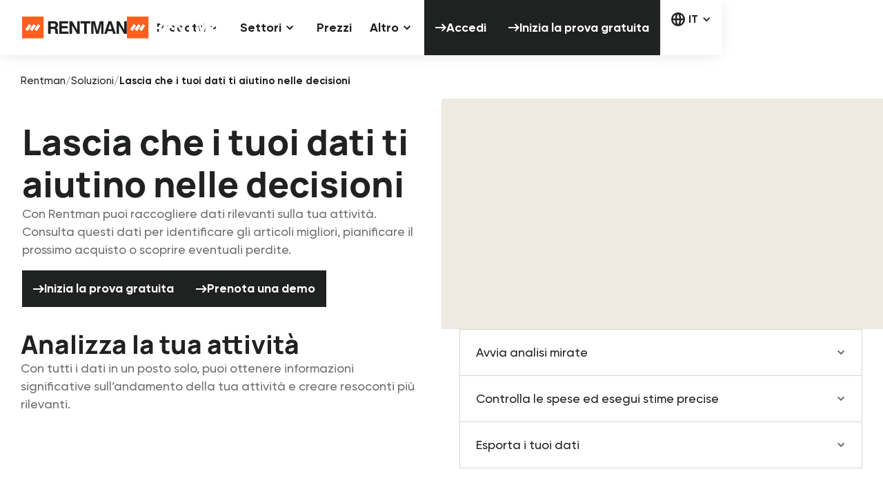

--- FILE ---
content_type: text/html
request_url: https://rentman.io/it/soluzioni/statistiche-analisi
body_size: 32054
content:
<!DOCTYPE html><!-- Last Published: Thu Nov 27 2025 07:00:41 GMT+0000 (Coordinated Universal Time) --><html data-wf-domain="rentman.io" data-wf-page="6835c1c79e7ed1daf010c8b2" data-wf-site="680b7c8bdefaec9c53251168" lang="it"><head><meta charset="utf-8"/><title>Analisi dei Dati sul Rental | Statistiche &amp; Analisi</title><meta content="Analizza la tua performance con Rentman. Statistiche immediate sull&#x27;uso del materiale, noleggio esterno, rendimento del personale e molto altro." name="description"/><meta content="Analisi dei Dati sul Rental | Statistiche &amp; Analisi" property="og:title"/><meta content="Analizza la tua performance con Rentman. Statistiche immediate sull&#x27;uso del materiale, noleggio esterno, rendimento del personale e molto altro." property="og:description"/><meta content="Analisi dei Dati sul Rental | Statistiche &amp; Analisi" property="twitter:title"/><meta content="Analizza la tua performance con Rentman. Statistiche immediate sull&#x27;uso del materiale, noleggio esterno, rendimento del personale e molto altro." property="twitter:description"/><meta property="og:type" content="website"/><meta content="summary_large_image" name="twitter:card"/><meta content="width=device-width, initial-scale=1" name="viewport"/><link href="https://cdn.prod.website-files.com/680b7c8bdefaec9c53251168/css/rentman.shared.5d8dd86f1.min.css" rel="stylesheet" type="text/css"/><script type="text/javascript">!function(o,c){var n=c.documentElement,t=" w-mod-";n.className+=t+"js",("ontouchstart"in o||o.DocumentTouch&&c instanceof DocumentTouch)&&(n.className+=t+"touch")}(window,document);</script><link href="https://cdn.prod.website-files.com/680b7c8bdefaec9c53251168/68369deccd4dbc0b4f6e6bde_rentman-logo-32.png" rel="shortcut icon" type="image/x-icon"/><link href="https://cdn.prod.website-files.com/680b7c8bdefaec9c53251168/68369deeedfbcae728f5045f_rentman-logo-256.png" rel="apple-touch-icon"/><link href="https://rentman.io/it/soluzioni/statistiche-analisi" rel="canonical"/><!-- Preconnects -->
<link rel="preconnect" href="https://cdn-cookieyes.com" crossorigin>
<link rel="preconnect" href="https://www.googletagmanager.com" crossorigin>
<link rel="preconnect" href="https://edge.marker.io" crossorigin>
<link rel="preconnect" href="https://uploads-ssl.webflow.com" crossorigin>
<link rel="preconnect" href="https://assets.website-files.com" crossorigin>
<!-- (Optional) dns-prefetch voor micro-winst -->
<link rel="dns-prefetch" href="https://cdn-cookieyes.com">
<link rel="dns-prefetch" href="https://www.googletagmanager.com">
<link rel="dns-prefetch" href="https://edge.marker.io">

<!-- Start CookieYes banner -->
<script id="cookieyes" src="https://cdn-cookieyes.com/client_data/72d586dbb8ab13c87ba53be5/script.js" async></script>
<!-- End CookieYes banner -->

<!-- START Google Tag Manager -->
<script>
(function(w,d,s,l,i){
  w[l]=w[l]||[];
  w[l].push({'gtm.start': new Date().getTime(),event:'gtm.js'});
  var f=d.getElementsByTagName(s)[0],
      j=d.createElement(s), dl=l!='dataLayer'?'&l='+l:'';
  j.async=true; j.src='https://www.googletagmanager.com/gtm.js?id='+i+dl;
  f.parentNode.insertBefore(j,f);
})(window,document,'script','dataLayer','GTM-5RSWZ8K'); /* <-- jouw GTM-ID */
</script>
<!-- End Google Tag Manager -->

<!-- Marker.io alleen op staging en pas na idle/interactie -->
<script>
(function () {
  if (window.location.hostname !== 'rentman.webflow.io') return;

  window.markerConfig = { project: '685a6ebd849856a909d7b0ac', source: 'snippet' };

  function onIdleOrInteract(cb){
    let ran=false;
    function run(){ if(!ran){ ran=true; cb(); } }
    ['click','pointerdown','keydown','touchstart','wheel'].forEach(evt=>{
      window.addEventListener(evt,run,{once:true,passive:true});
    });
    if ('requestIdleCallback' in window) requestIdleCallback(run,{timeout:3000});
    else setTimeout(run,1500);
  }

  onIdleOrInteract(function(){
    if (window.__marker_loaded) return;
    window.__marker_loaded = true;
    var s=document.createElement('script');
    s.src="https://edge.marker.io/latest/shim.js"; s.async=1;
    document.head.appendChild(s);
  });
})();
</script>

<!-- JSON-LD structured data -->
<script type="application/ld+json">
{
  "@context": "https://schema.org",
  "@type": "SoftwareApplication",
  "name": "Rentman",
  "url": "https://www.rentman.io",
  "applicationCategory": "BusinessApplication",
  "operatingSystem": "Windows, macOS, iOS, Android, Web",
  "browserRequirements": "Requires HTML5 support",
  "description": "Rentman is cloud-based rental management software for AV, event and production companies. Manage equipment, crew and projects in one place.",
  "softwareVersion": "v5.2",
  "inLanguage": "en",
  "applicationSuite": "Rentman Suite",
  "downloadUrl": "https://play.google.com/store/apps/details?id=com.ionicframework.rmapp435987",
  "installUrl": "https://apps.apple.com/nl/app/rentman-mobile/id998730270",
  "aggregateRating": { "@type": "AggregateRating", "ratingValue": "4.6", "reviewCount": "230" },
  "publisher": { "@type": "Organization", "name": "Rentman B.V.", "url": "https://www.rentman.io" }
}
</script>

<!-- Helper: check if script already exists -->
<script>
  window.checkIsScriptExist = function(src){
    return !!src && Array.from(document.scripts).some(s=>s.src===src);
  };
</script>

<!-- START Finsweet Attributes -->
<script async type="module"
src="https://cdn.jsdelivr.net/npm/@finsweet/attributes@2/attributes.js"
fs-list
></script>
<!-- END Finsweet Attributes -->
<script src="https://cdn.prod.website-files.com/680b7c8bdefaec9c53251168%2F680bb6fbd6d223f99672ed2f%2F6876510e314f5af3ffd25f2a%2Fsolutions_page_hreflang_tags-1.0.0.js" type="text/javascript"></script><script src="https://cdn.prod.website-files.com/680b7c8bdefaec9c53251168%2F680bb6fbd6d223f99672ed2f%2F68765141049e71d2892fbe2a%2Fhreflang_tags_solutions-1.0.1.js" type="text/javascript"></script></head><body><div class="page_wrap"><div class="page_code_wrap u-theme-dark"><div class="page_code_base w-embed"><style>
  :root {
    --site--max-width: min(var(--site--width), 100vw);
    --container--main: calc(var(--site--max-width) - var(--site--margin) * 2);
    --container--main-full: var(--site--max-width);
    --container--full: calc(100vw - var(--site--margin) * 2);
    --container--small: calc(var(--column-width--plus-gutter) * (var(--site--column-count) - 2) - var(--site--gutter));
    --container--xsmall: calc(min(57rem, 100vw) - var(--site--margin) * 2);
    --site--gutter-total: calc(var(--site--gutter) * (var(--site--column-count) - 1));
    --column-width--1: calc((var(--container--main) - var(--site--gutter-total)) / var(--site--column-count));
    --column-width--plus-gutter: calc(var(--column-width--1) + var(--site--gutter));
    --column-width--2: calc(var(--column-width--plus-gutter) * 2 - var(--site--gutter));
    --column-width--3: calc(var(--column-width--plus-gutter) * 3 - var(--site--gutter));
    --column-width--4: calc(var(--column-width--plus-gutter) * 4 - var(--site--gutter));
    --column-width--5: calc(var(--column-width--plus-gutter) * 5 - var(--site--gutter));
    --column-width--6: calc(var(--column-width--plus-gutter) * 6 - var(--site--gutter));
    --column-width--7: calc(var(--column-width--plus-gutter) * 7 - var(--site--gutter));
    --column-width--8: calc(var(--column-width--plus-gutter) * 8 - var(--site--gutter));
    --column-width--9: calc(var(--column-width--plus-gutter) * 9 - var(--site--gutter));
    --column-width--10: calc(var(--column-width--plus-gutter) * 10 - var(--site--gutter));
    --column-width--11: calc(var(--column-width--plus-gutter) * 11 - var(--site--gutter));
    --column-width--12: calc(var(--column-width--plus-gutter) * 12 - var(--site--gutter));
    --column-margin--1: calc(var(--column-width--plus-gutter) * 1);
    --column-margin--2: calc(var(--column-width--plus-gutter) * 2);
    --column-margin--3: calc(var(--column-width--plus-gutter) * 3);
    --column-margin--4: calc(var(--column-width--plus-gutter) * 4);
    --column-margin--5: calc(var(--column-width--plus-gutter) * 5);
    --column-margin--6: calc(var(--column-width--plus-gutter) * 6);
    --column-margin--7: calc(var(--column-width--plus-gutter) * 7);
    --column-margin--8: calc(var(--column-width--plus-gutter) * 8);
    --column-margin--9: calc(var(--column-width--plus-gutter) * 9);
    --column-margin--10: calc(var(--column-width--plus-gutter) * 10);
    --column-margin--11: calc(var(--column-width--plus-gutter) * 11);
    --column-margin--12: calc(var(--column-width--plus-gutter) * 12);
    --breakout-start: [full-start] minmax(0, 1fr) [content-start];
    --breakout-end: [content-end] minmax(0, 1fr) [full-end];
    --grid-breakout-single: var(--breakout-start) minmax(0, var(--container--main)) var(--breakout-end);
    --grid-breakout: var(--breakout-start) repeat(var(--site--column-count), minmax(0, var(--column-width--1))) var(--breakout-end);
    --_typography---text-transform--none: none;
    --_typography---text-transform--uppercase: uppercase;
    --_typography---text-transform--captialize: capitalize;
    --_typography---text-transform--lowercase: lowercase;
    --align--start: start;
    --align--center: center;
    --align--end: end;
  }
  * {
    vertical-align: bottom;
  }
  ::before, ::after {
    box-sizing: border-box;
  }
  html {
    background-color: var(--_theme---background);
  }
  button {
    background-color: unset;
    padding: unset;
    text-align: inherit;
  }
  button:not(:disabled) {
    cursor: pointer;
  }
  video {
    width: 100%;
    object-fit: cover;
  }
  /* remove padding of empty element */
  .wf-empty {
    padding: 0;
  }
  svg {
    max-width: 100%;
  }
  section, header, footer {
    position: relative;
  }
  @media (prefers-color-scheme: light) {
    option { color: black; }
  }
  img::selection {
    background: transparent;
  }
  html {
    -webkit-tap-highlight-color: rgba(255, 255, 255, 0);
    -webkit-tap-highlight-color: transparent;
  }
  /* Typography */
  body {
    text-transform: var(--_text-style---text-transform);
    font-smoothing: antialiased;
    -webkit-font-smoothing: antialiased;
  }
  /* Clear Defaults */
  a:not([class]) {
    text-decoration: underline;
  }
  h1,h2,h3,h4,h5,h6,p,blockquote,label {
    font-family: inherit;
    font-size: inherit;
    font-weight: inherit;
    line-height: inherit;
    letter-spacing: inherit;
    text-transform: inherit;
    text-wrap: inherit;
    margin-top: 0;
    margin-bottom: 0;
  }
  /* Selection Color */
  ::selection {
    background-color: var(--_theme---selection--background);
    color: var(--_theme---selection--text);
  }
  /* Margin Trim */
  :is(.u-margin-trim, .u-rich-text) > :not(:not(.w-condition-invisible) ~ :not(.w-condition-invisible)) {
    margin-top: 0;
  }
  :is(.u-margin-trim, .u-rich-text) > :not(:has(~ :not(.w-condition-invisible))) {
    margin-bottom: 0;
  }
  /* Line Height Trim */
  :is([class*="u-text-style-"],h1,h2,h3,h4,h5,h6,p):not(.w-richtext,.u-text-trim-off)::before {
    content: "";
    display: table;
    margin-bottom: calc(-0.5lh + var(--_text-style---trim-top));
  }
  :is([class*="u-text-style-"],h1,h2,h3,h4,h5,h6,p):not(.w-richtext,.u-text-trim-off)::after {
    content: "";
    display: table;
    margin-bottom: calc(-0.5lh + var(--_text-style---trim-bottom));
  }
  /* Rich Text Links */
  .w-richtext a {
    position: relative;
    z-index: 4;
  }
  /* Line Clamp */
  .u-line-clamp-1, .u-line-clamp-2, .u-line-clamp-3, .u-line-clamp-4 {
    -webkit-line-clamp: 1;
    -webkit-box-orient: vertical;
  }
  .u-line-clamp-2 { -webkit-line-clamp: 2; }
  .u-line-clamp-3 { -webkit-line-clamp: 3; }
  .u-line-clamp-4 { -webkit-line-clamp: 4; }
  /* Child Contain */
  .u-child-contain > * {
    width: 100%;
    max-width: inherit !important;
    margin-inline: 0 !important;
    margin-top: 0 !important;
  }
  /* Hide */
  .u-hide-if-empty:empty,
  .u-hide-if-empty:not(:has(> :not(.w-condition-invisible))),
  .u-hide-if-empty-cms:not(:has(.w-dyn-item)),
  .u-embed-js,
  .u-embed-css {
    display: none !important;
  }
  /* Focus State */
  a, button, :where([tabindex]) {
    outline-offset: var(--focus--offset-outer);
  }
  a:focus-visible,
  button:focus-visible,
  [tabindex]:focus-visible {
    outline-color: var(--swatch--orange); /*var(--_theme---text);*/
    outline-width: var(--focus--width);
    outline-style: solid;
  }
  /* Global / Clickable Component */
  .wf-design-mode .g_clickable_wrap {
    z-index: 0;
  }
  .g_clickable_wrap a[href="#"]:not(.is-current-page) {
    display: none;
  }
  .g_clickable_wrap a[href="#"] ~ button:not(.is-current-page) {
    display: block;
  }
  /* if share component with current page link copy */
  .g_clickable_wrap a[href="#"].is-current-page {
    display: block;
  }
  .g_clickable_wrap a[href="#"] ~ button.is-current-page {
    display: none;
  }
  /* Responsive Above */
  @container threshold-large (width >= 62em) {
    .u-order-unset-above { order: unset !important; }
    .u-all-unset-above { all: unset !important; }
    .u-grid-below { display: flex !important; }
  }
  @container threshold-medium (width >= 48em) {
    .u-order-unset-above { order: unset !important; }
    .u-all-unset-above { all: unset !important; }
    .u-grid-below { display: flex !important; }
  }
  @container threshold-small (width >= 30em) {
    .u-order-unset-above { order: unset !important; }
    .u-all-unset-above { all: unset !important; }
    .u-grid-below { display: flex !important; }
  }
  /* Responsive Below */
  @container threshold-large (width < 62em) {
    .u-order-unset-below { order: unset !important; }
    .u-all-unset-below { all: unset !important; }
    .u-grid-above { display: flex !important; }
  }
  @container threshold-medium (width < 48em) {
    .u-order-unset-below { order: unset !important; }
    .u-all-unset-below { all: unset !important; }
    .u-grid-above { display: flex !important; }
  }
  @container threshold-small (width < 30em) {
    .u-order-unset-below { order: unset !important; }
    .u-all-unset-below { all: unset !important; }
    .u-grid-above { display: flex !important; }
  }
  
  /* Hide scrollbar for Chrome, Safari and Opera */
.u-hide-scroll::-webkit-scrollbar {
  display: none;
}

/* Hide scrollbar for IE, Edge and Firefox */
.u-hide-scroll {
  -ms-overflow-style: none;  /* IE and Edge */
  scrollbar-width: none;  /* Firefox */
}
</style></div><div class="page_code_custom w-embed"><style>
  /* rich-text */
  .u-rich-text-block blockquote sub {
    font-family: var(--_text-style---font-family);
    color: var(--swatch--dark-gray-65);
    font-size: var(--_text-style---font-size);
    font-weight: var(--_text-style---font-weight);
    margin-top: var(--size--2-5rem);
    line-height: 1.5;
    display: flex;
    align-items: center;
    bottom: auto;
    flex-wrap: wrap;
  }
  @media screen and (min-width: 992px) {
    .w-richtext figure.w-richtext-align-floatright,
    .w-richtext figure.w-richtext-align-floatleft {
      max-width: 50%;
    }
  }
  @media screen and (max-width: 991px) {
    .w-richtext figure.w-richtext-align-floatright,
    .w-richtext figure.w-richtext-align-floatleft {
      float: none;
      margin-left:0;
      margin-right:0;
    }
  }
  @media screen and (max-width: 479px) {
    .u-rich-text-block blockquote sub {
      font-size: var(--_text-style---font-size);
    }
  }


  /* header clickable elements */
  .nav_actions_wrap :where(.g_clickable_btn, .g_clickable_link) {
    outline-offset: var(--focus--offset-inner) !important;
  }


  /* Table Default Styles */
  table:not([class]) {
    width: 100%;
    border-collapse: collapse;
    border-spacing: 0;
    table-layout: auto;
    margin-block: 2rem;
  }
  table:not([class]) th,
  table:not([class]) td {
    padding: 0.75rem 1rem;
    border: 0.0625rem solid #ddd;
    text-align: left;
    vertical-align: top;
  }
  table:not([class]) thead {
    background-color: #f9f9f9;
  }
  table:not([class]) tbody tr:nth-child(even) {
    background-color: #f5f5f5;
  }

  /* table */
  .o-table {
    overflow-x: auto
  }
  .o-table__table {
    --colums: 4;
    --min-column-width: min(80vw,210px);
    --odd-column-bg-color: #f2f5f7;
    width: 100%;
    table-layout: fixed;
    border-collapse: collapse;
    border-radius: 16px 16px;
    overflow: hidden
  }
  @media screen and (max-width: 899px) {
    .o-table__table {
      overflow:scroll
    }
  }
  .o-table__head {
    font-size: 1.375rem;
    font-family: Gilroy,sans-serif;
    color: #202121;
    -webkit-hyphens: auto;
    hyphens: auto
  }
  .o-table__head-item {
    width: calc(100%/var(--colums));
    min-width: var(--min-column-width);
    padding: 40px 5px 20px
  }
  .o-table__head-item:nth-child(odd) {
    background-color: var(--odd-column-bg-color)
  }
  .o-table__body-item {
    width: calc(100%/var(--colums));
    min-width: var(--min-column-width);
    padding-block:16px;
    padding-inline:clamp(16px,4%,42px);
    -webkit-hyphens: auto;
    hyphens: auto;
    vertical-align: middle;
  }
  .o-table__body-item:nth-child(odd) {
    background-color: var(--odd-column-bg-color)
  }
  .o-table__anchor {
    text-decoration: none;
    color: inherit
  }
  .o-table__anchor svg {
    vertical-align: middle;
  }

  /* footer link: hover effect */
  .footer_1_link_wrap:before {
    content: '';
    position: absolute;
    top: 100%;
    left: 0;
    width: 100%;
    height: 0.09rem;
    background: currentColor;
    transform: scaleX(0.0001);
    transform-origin: 100% 50%;
    transition: transform 0.3s ease;
  }
  @media (hover: hover) {
    .footer_1_link_wrap:is(:hover, :focus-visible):before {
      transform: scaleX(1);
      transform-origin: 0% 50%;
    }
  }

  /* g_green_link */
  .g_green_link:hover .g_green_link_text {
    border-color: transparent;
  }

  /* products\plans\addons */
  .pricing-product_plan.is-active {
    background-color: var(--_theme---text-primary); 
    color: var(--_theme---background);
  }
  .pricing-product_plan.is-active .pricing-product_plan_checkbox {border-color: var(--_theme---background)}
  .pricing-product_plan.is-active .pricing-product_plan_check_icon {opacity: 1}
  .pricing-product_plan.is-active .pricing-product_plan_info {color: var(--swatch--white-60)}
  .pricing-product_plan.is-active .pricing-product_plan_price {color: var(--_theme---background)}
  .pricing-product_plan.is-active .pricing-product_link:not(:hover) {border-color: var(--swatch--white-60)}
  .is-item-added {display: none}
  .is-added .is-item-not-added {display: none}
  .is-added .is-item-added {display: block}
  .pricing-calc_item_remove .g_svg {pointer-events: none}
  .btn_main_wrap.is-quantity:focus {outline: unset}
  .btn_main_wrap.is-quantity:focus-visible {
    outline-color: var(--swatch--orange);
    outline-width: var(--focus--width);
    outline-style: solid;
  }
  [data-click="product-view-addons"] .button_icon {transition: transform 0.3s ease; transform: rotateZ(0deg)}
  [data-click="product-view-addons"].is-open .button_icon {transform: rotateZ(180deg)}
  .available-plans_card.is-popular .available-plans_card_check_list li {
    background-image: url("https://cdn.prod.website-files.com/680b7c8bdefaec9c53251168/685028b674f2c8e7ecc33594_checkmark-light.svg");
  }
  .compare_table::-webkit-scrollbar,
  .pricing-calc::-webkit-scrollbar {width: 0.3125rem; height: 0.3125rem}
  .compare_table::-webkit-scrollbar-track,
  .pricing-calc::-webkit-scrollbar-track {background: var(--_theme---background-secondary)}
  .compare_table::-webkit-scrollbar-thumb,
  .pricing-calc::-webkit-scrollbar-thumb {background: var(--_theme---text-dark-grey)}
  @media screen and (min-width: 992px) and (max-width: 1199px) {
    .pricing-product_plans {
      display: grid;
      grid-template-columns: 1fr 1fr;
    }
    .pricing-addons {
      grid-template-columns: 1fr;
    }
    .available-plans_grid {
      display: grid;
    	grid-template-columns: 1fr 1fr;
    }
  }
  .u-rich-text-block figure.w-richtext-figure-type-video {
    width: 100%;
    padding-bottom: 56.206088992974244% !important;
	}
  
  /* Training & Services Template */
  .u-rich-text-block.unstyled-list ul,
  .u-rich-text-block.unstyled-list ol {
  	list-style: none;
    padding-left: 0;
    margin-bottom: 2rem;
  }
  @media screen and (min-width: 480px) {
    .u-rich-text-block.unstyled-list ul,
    .u-rich-text-block.unstyled-list ol {
      padding-left: 3rem;
    }
  }
  @media screen and (min-width: 992px) {
    .u-rich-text-block.unstyled-list ul,
    .u-rich-text-block.unstyled-list ol {
      padding-left: 5rem;
    }
  }
  
  /* HUBSPOT FORM STYLING */
  /* All paragraph elements inside Hubspot form */
  .hs-form>p {
    margin-top:1rem;
    margin-bottom:1rem;
  }

  /* Set margin right 0 for input wrapper */
  .hs-form .input {
    margin-right: 0 !important;
  }

  /* Max width of fieldset element inside form */
  .hs-form>fieldset {
    max-width: 100% !important;
  }

  /* Form Input */
  .hs-input {
    width: 100% !important;
  }

  /* Radio Inputs */
  .hs-input[type=radio] {
    width: auto !important;
    margin-right: 0.5rem;
    min-height: auto !important;
  }

  /* Checkbox Labels */
  .hs-form-checkbox>label {
    font-weight: 400 !important;
  }

  /* Error messages label margin */
  .hs-error-msgs>label {
    margin-bottom: 0px !important;
  }


  /*Custom Checkbox*/
  .hs-form-field label:not(.hs-error-msg) {
  	font-size: 0.875rem;
    margin-bottom: 0.25rem;
    color: var(--_theme---text-dark-grey);
  }
  .hs-form-required {
    font-size: 1rem;
    padding-left: 0.25rem;
    color: var(--red);
  }
  .hs-error-msgs {
    margin-top: 0;
    padding-bottom: 0;
    padding-top: 0.5rem;
    padding-left: 0;
    background: unset;
    box-shadow: unset;
    position: static;
    font-size: 0.625rem; 
  }
  .hs-error-msgs li {list-style: none}
  .hs-error-msgs label {line-height: 1}
  .hs-input[type=checkbox] {
    width: 1rem !important;
    height: 1rem !important;
    margin-right: 0.5rem !important;
    min-height: auto !important;
  }
  .hs-input:focus-visible,
  .hs-input:focus {border-color: #333}
  .legal-consent-container {
    font-size: 0.875rem;
    color: var(--_theme---text-dark-grey);
  }

  .hs-input[type=checkbox]:focus {
    box-shadow: 0 0 3px 1px #bdfd2e;
  }

  .hs-input[type=checkbox]:checked {
    accent-color: #111;
    outline: 2px solid #111;
  }

  .hs-form-booleancheckbox-display>span {
    margin-left: 0 !important;
  }
  
  
  /* CUSTOM CONDITION VISIBILITY FOR COMPONENTS */
  [condition-visibility=""] {
    display: none;
  }

/* cards hover bg color */
.card_wrap:hover:has(a) {
  background-color: var(--swatch--beige);
}
.card_wrap {
  transition: background-color 0.3s ease;
}

/* hide double title in card only in  the Designer */
  .wf-design-mode .card_wrap .card-header_link-block {
    display: none !important;
  }

/* Make sure when javascripts hides an card title, that you don't see it (see custom js code) */
.card-header.is-hidden-init {
    opacity: 0;
    height: 0;
    overflow: hidden;
    pointer-events: none;
    position: absolute;
}

</style></div><style>:root { 	--site--margin: clamp(1rem, 0.714rem + 1.43vw, 2rem); 	--size--2rem: clamp(1.75rem, 1.678rem + 0.36vw, 2rem); 	--size--2-5rem: clamp(2rem, 1.858rem + 0.71vw, 2.5rem); 	--size--3rem: clamp(2.25rem, 2.036rem + 1.07vw, 3rem); 	--size--3-5rem: clamp(2.375rem, 2.053rem + 1.61vw, 3.5rem); 	--size--4rem: clamp(2.5rem, 2.072rem + 2.14vw, 4rem); 	--size--4-5rem: clamp(2.75rem, 2.25rem + 2.5vw, 4.5rem); 	--size--5rem: clamp(3rem, 2.428rem + 2.86vw, 5rem); 	--size--5-5rem: clamp(3.25rem, 2.608rem + 3.21vw, 5.5rem); 	--size--6rem: clamp(3.5rem, 2.786rem + 3.57vw, 6rem); 	--size--6-5rem: clamp(3.75rem, 2.964rem + 3.93vw, 6.5rem); 	--size--7rem: clamp(4rem, 3.142rem + 4.29vw, 7rem); 	--size--7-5rem: clamp(4.25rem, 3.322rem + 4.64vw, 7.5rem); 	--size--8rem: clamp(4.5rem, 3.5rem + 5vw, 8rem); 	--size--8-5rem: clamp(4.75rem, 3.678rem + 5.36vw, 8.5rem); 	--size--9rem: clamp(5rem, 3.858rem + 5.71vw, 9rem); 	--size--9-5rem: clamp(5.25rem, 4.036rem + 6.07vw, 9.5rem); 	--size--10rem: clamp(5.5rem, 4.214rem + 6.43vw, 10rem); 	--size--11rem: clamp(5.75rem, 4.25rem + 7.5vw, 11rem); 	--size--12rem: clamp(6rem, 4.286rem + 8.57vw, 12rem); 	--size--13rem: clamp(6.5rem, 4.642rem + 9.29vw, 13rem); 	--size--14rem: clamp(7rem, 5rem + 10vw, 14rem); 	--size--15rem: clamp(7.5rem, 5.358rem + 10.71vw, 15rem); 	--size--16rem: clamp(8rem, 5.714rem + 11.43vw, 16rem); 	--_typography---font-size--display: clamp(1.67rem, 0.964rem + 3.53vw, 4.14rem); 	--_typography---font-size--h1: clamp(1.5rem, 0.928rem + 2.86vw, 3.5rem); 	--_typography---font-size--h2: clamp(1.35rem, 0.89rem + 2.3vw, 2.96rem); 	--_typography---font-size--h3: clamp(1.21rem, 0.842rem + 1.84vw, 2.5rem); 	--_typography---font-size--h4: clamp(1.09rem, 0.798rem + 1.46vw, 2.11rem); 	--_typography---font-size--h5: clamp(0.97rem, 0.738rem + 1.16vw, 1.78rem); 	--_typography---font-size--h6: clamp(0.87rem, 0.69rem + 0.9vw, 1.5rem); 	--_typography---font-size--text-large: clamp(1rem, 0.928rem + 0.36vw, 1.25rem); 	--_typography---font-size--text-main: clamp(0.88rem, 0.846rem + 0.17vw, 1rem); 	--_typography---font-size--text-small: clamp(0.77rem, 0.762rem + 0.04vw, 0.8rem); 	--_spacing---section-space--large: clamp(3.45rem, 2.136rem + 6.57vw, 8.05rem); 	--_spacing---section-space--main: clamp(2.61rem, 1.612rem + 4.99vw, 6.1rem); 	--_spacing---section-space--small: clamp(1.98rem, 1.226rem + 3.77vw, 4.62rem);  --_spacing---space--10: clamp(4rem, 3.428060768543342rem + 2.8596961572832886vw, 6rem);--_spacing---space--8: clamp(2rem, 1.5710455764075066rem + 2.1447721179624666vw, 3.5rem);--_spacing---space--7: clamp(1.5rem, 1.1711349419124217rem + 1.6443252904378907vw, 2.65rem);--_spacing---space--3: clamp(0.5rem, 0.39276139410187666rem + 0.5361930294906166vw, 0.875rem);--_spacing---space--6: clamp(1rem, 0.7111706881143879rem + 1.4441465594280605vw, 2.01rem);--_spacing---space--2: clamp(0.375rem, 0.2934986595174262rem + 0.4075067024128687vw, 0.66rem);--_spacing---space--1: clamp(0.25rem, 0.17850759606791777rem + 0.3574620196604111vw, 0.5rem);--_spacing---space--5: clamp(0.75rem, 0.5298033958891868rem + 1.100983020554066vw, 1.52rem);--_spacing---space--4: clamp(0.5rem, 0.31411974977658624rem + 0.9294012511170686vw, 1.15rem);--_spacing---space--9: clamp(3rem, 2.714030384271671rem + 1.4298480786416443vw, 4rem);--size--2rem: clamp(1.75rem, 1.6785075960679179rem + 0.3574620196604111vw, 2rem);--_typography---font-size--text-large: clamp(1rem, 0.9285075960679178rem + 0.3574620196604111vw, 1.25rem);--size--2-5rem: clamp(2rem, 1.8570151921358355rem + 0.7149240393208222vw, 2.5rem);--size--3rem: clamp(2.25rem, 2.035522788203753rem + 1.0723860589812333vw, 3rem);--size--4rem: clamp(2.5rem, 2.071045576407507rem + 2.1447721179624666vw, 4rem);--size--5-5rem: clamp(3.25rem, 2.60656836461126rem + 3.2171581769436997vw, 5.5rem);--size--7-5rem: clamp(4.25rem, 3.320598748882931rem + 4.647006255585344vw, 7.5rem);--size--9rem: clamp(5rem, 3.8561215370866844rem + 5.719392314566577vw, 9rem);--size--3-5rem: clamp(2.375rem, 2.05328418230563rem + 1.6085790884718498vw, 3.5rem);--_typography---font-size--h4: clamp(1.09rem, 0.7983109919571049rem + 1.4584450402144769vw, 2.11rem);--size--6rem: clamp(3.5rem, 2.7857142857142856rem + 3.571428571428571vw, 6rem);--size--6-5rem: clamp(3.75rem, 2.9642857142857144rem + 3.9285714285714284vw, 6.5rem);--size--9-5rem: clamp(5.25rem, 4.035714285714286rem + 6.071428571428571vw, 9.5rem);--size--10rem: clamp(5.5rem, 4.214285714285714rem + 6.428571428571428vw, 10rem);--size--12rem: clamp(6rem, 4.285714285714286rem + 8.571428571428571vw, 12rem);--size--15rem: clamp(7.5rem, 5.357142857142857rem + 10.714285714285714vw, 15rem);--size--16rem: clamp(8rem, 5.714285714285714rem + 11.428571428571429vw, 16rem);--_typography---font-size--h3: clamp(1.21rem, 0.8410991957104558rem + 1.8445040214477213vw, 2.5rem);--_typography---font-size--h5: clamp(0.97rem, 0.7383646112600535rem + 1.1581769436997318vw, 1.78rem);--_typography---font-size--text-main: clamp(1rem, 0.9642537980339589rem + 0.17873100983020554vw, 1.125rem);--_typography---font-size--text-small: clamp(0.875rem, 0.8571268990169795rem + 0.08936550491510277vw, 0.9375rem);--_typography---font-size--h1: clamp(1.5rem, 0.9280607685433423rem + 2.8596961572832886vw, 3.5rem);}</style></div><nav id="nav_component" data-wf--global-navigation--variant="base" class="nav_component"><div class="u-embed-css w-embed"><style>
  :root {
    --nav--height: 5rem;
    --nav--banner-height: 3.125rem;
    --nav--height-total: calc(var(--nav--banner-height) + var(--nav--height));
    --nav--icon-thickness: 2px;
    --nav--hamburger-thickness: var(--nav--icon-thickness);
    --nav--hamburger-gap: var(--_spacing---space--1);
    --nav--hamburger-rotate: 45;
    --nav--menu-open-duration: 300ms;
    --nav--menu-close-duration: 300ms;
    --nav--dropdown-duration: 300ms;
    --nav--dropdown-open-duration: 300ms;
    --nav--dropdown-delay: 0ms;
  }
  /* on smaller screens */
  @media screen and (max-width: 991px) {
    :root {
    	--nav--height: 3rem;
      --nav--height-total: calc(3rem + 3.125rem);
    }
    /* disable scroll when mobile menu is open */
    body:has(.nav_component .w-nav-button.w--open) { overflow: hidden; }
  }
  /* on larger screens */
  @media screen and (min-width: 992px) {
    /* show desktop nav & dropdown backdrop */
    .nav_wrap.is-desktop, .nav_dropdown_backdrop { display: block; }
    /* hide mobile nav & mobile menu backdrop */
    .nav_wrap.is-mobile, .nav_menu_backdrop { display: none; }
  }
  @media screen and (max-width: 1200px) {
    .nav_links_link.is-desktop {
      padding-inline: 0.3rem
    }

    .nav_links_link.is-desktop .nav_links_svg {
      width: 1.2rem;
      height: 1.2rem;
    }
    .nav_logo_wrap {width: 8rem}
  }
  @media screen and (max-width: 991px) {
    html:not(.wf-design-mode) .nav_menu_wrap {height: 100%}
    .nav_dropdown_item:last-child,
    .nav_links_item:last-child {border: none}
  }
  /*@media screen and (max-width: 767px) {
    .nav_dropdown_submenu_link .btn_main_wrap,
    .nav_actions_wrap .btn_main_wrap {padding: 0.25rem 0.5rem; min-height: 2rem; font-size: 0.875rem}
  }*/
  /* dropdown list: initial state */
  html:not(.wf-design-mode) .nav_dropdown_component > .w-dropdown-list {
    /* removes display none to enable css transitions */
    display: grid !important;
    grid-template-columns: minmax(0, 1fr);
    /* sets list to 0 height by default */
    grid-template-rows: 0fr;
    transition: grid-template-rows var(--nav--dropdown-duration);
    /* makes list content not focusable when closed */
    visibility: hidden;
    opacity: 0;
  }
  /* makes list content focusable when opened */
  html:not(.wf-design-mode) .nav_dropdown_component > .w-dropdown-list.w--open {
    visibility: visible;
    opacity: 1;
  }
  /* sets list child to overflow hidden to enable css height transition */
  .nav_dropdown_component > .w-dropdown-list > * {
    overflow: hidden;
  }
  /* set open state of dropdown list */
  .nav_dropdown_component:has(> .w-dropdown-toggle[aria-expanded="true"]) > .w-dropdown-list {
    --nav--dropdown-duration: var(--nav--dropdown-open-duration);
    grid-template-rows: 1fr;
  }
  /* on desktop, delay dropdown opening if another dropdown is open */
  .nav_wrap.is-desktop:has(.nav_dropdown_component > .w-dropdown-toggle.w--open[aria-expanded="false"]) .nav_dropdown_component:has(> .w--open[aria-expanded="true"]) > .w-dropdown-list {
    transition-delay: var(--nav--dropdown-duration);
  }
  /* reveal dropdown backdrop when dropdown open */
  .nav_dropdown_backdrop {
    transition: opacity var(--nav--dropdown-duration);
  }
  body:has(.nav_dropdown_component > [aria-expanded="true"]) .nav_dropdown_backdrop {
    opacity: 1;
  }
  /* rotate arrow inside open dropdown */
  .w-dropdown-toggle[aria-expanded="true"] .nav_links_svg {
    transform: rotate(-180deg);
  }
  /* fade out other dropdown links when link is hovered */
  @media (hover: hover) and (pointer: fine) {
    body:has(.nav_dropdown_title_item:hover) .nav_dropdown_item:not(:hover) > * > *,
    body:has(.nav_dropdown_title_item:hover) .nav_dropdown_title_item:not(:hover) > * > *,
    body:has(.nav_dropdown_item:hover) .nav_dropdown_title_item:not(:hover) > * > *,
    body:has(.nav_dropdown_item:hover) .nav_dropdown_item:not(:hover) > * > * {
      opacity: 0.5;
    }
  }
  
  @media (hover: hover) and (pointer: fine) {
  body:has(.nav_dropdown_title_item:hover) .nav_dropdown_item:not(:hover) > * > *,
  body:has(.nav_dropdown_title_item:hover) .nav_dropdown_title_item:not(:hover) > * > *,
  body:has(.nav_dropdown_item:hover) .nav_dropdown_title_item:not(:hover) > * > *,
  body:has(.nav_dropdown_item:hover) .nav_dropdown_item:not(:hover) > * > * {
    opacity: 0.5;
  }
}

  /* transition toevoegen */
  .nav_dropdown_item > * > *,
  .nav_dropdown_title_item > * > * {
    transition: opacity 0.3s ease;
  }
  
  /* animate first hamburger line when opened */
  .nav_component .w-nav-button.w--open > * > :nth-child(1) {
    transform: translateY(calc(var(--nav--hamburger-thickness) * 0.5 + var(--nav--hamburger-gap) * 0.5)) rotate(calc(var(--nav--hamburger-rotate) * -1deg));
  }
  /* animate second hamburger line when opened */
  .nav_component .w-nav-button.w--open > * > :nth-child(2) {
    transform: unset;
    height: 0;
    margin-top: calc(var(--nav--hamburger-gap) * -1);
  }
  /* animate third hamburger line when opened */
  .nav_component .w-nav-button.w--open > * > :nth-child(3) {
    transform: translateY(calc(var(--nav--hamburger-thickness) * -0.5 + var(--nav--hamburger-gap) * -0.5)) rotate(calc(var(--nav--hamburger-rotate) * 1deg));
  }
  /* reveal mobile menu backdrop on menu open */
  .nav_menu_backdrop {
    transition: opacity var(--nav--menu-close-duration);
  }
  .nav_component:has(.w-nav-button.w--open) .nav_menu_backdrop {
    opacity: 1;
  }
  /* menu animations */
  @keyframes menuOpen {
    from { clip-path: polygon(0 0, 100% 0, 100% 0, 0 0); }
    to { clip-path: polygon(0 0, 100% 0, 100% 100%, 0 100%); }
  }
  @keyframes menuClose {
    from { clip-path: polygon(0 0, 100% 0, 100% 100%, 0 100%); }
    to { clip-path: polygon(0 0, 100% 0, 100% 0, 0 0); }
  }
  /* menu open */
  .nav_component:has(.w-nav-button.w--open) .w-nav-menu {
    animation: menuOpen var(--nav--menu-open-duration) ease-in-out forwards;
  }
  /* menu close */
  .nav_component:has(.w-nav-button:not(.w--open)) .w-nav-menu {
    animation: menuClose var(--nav--menu-close-duration) ease-in-out forwards;
  }
  /* position overflow to top of screen */
  .nav_component .w-nav-overlay {
    top: 0;
    min-height: 100vh;
  }
  /* search focus underline */
  .nav_search_wrap:has(input:focus-visible) {
    border-color: var(--_theme---text);
  }
  /* open dropdown on mobile */
  .nav_wrap.is-mobile [data-open-on-mobile] > .w-dropdown-toggle {
    display: none;
  }
  .nav_wrap.is-mobile [data-open-on-mobile] > .w-dropdown-list {
    visibility: visible;
    opacity: 1;
    display: block;
    grid-template-rows: 1fr;
  }
  /* Rotate Nav Banner Arrow When External Link */
  a[target="_blank"] .nav_banner_svg {
    transform: rotate(-45deg);
  }
  /* nav banner */
  html:has(.nav_banner_wrap:not(.w-condition-invisible)).hide-nav-banner {
    --nav--height-total: var(--nav--height);
  }
  .hide-nav-banner .nav_banner_wrap {
    display: none;
  }
  
  .js-mobile-nav-submenu.is-active {left: 0}
  
  @media screen and (min-width: 992px) {
    .nav_dropdown_title.w--current {
    	background: var(--_theme---background-secondary);
      padding-inline: 1rem;
    }
    .nav_dropdown_link.w--current,
  	.nav_links_link.w--current {background: var(--_theme---background-secondary)}
  	/*.nav_links_item:hover .nav_links_link {background: var(--_theme---background-secondary)}*/
    @media (hover: hover) and (pointer: fine) {
      .nav_links_item:has(.nav_links_link[aria-expanded="true"]) .nav_bg_hover {
        height: 100%;
        transition: height 0.3s ease-out;
      }

      .nav_bg_hover {
        inset: 0 0 auto;
        transition: height 0.3s ease-out;
      }
    }
  }
  
  .g_local_list_wrap {
    display: none;
  }
  
</style></div><a href="#main" class="skip_btn_wrap btn_main_wrap"><span class="nav_2_skip_text u-text-style-small">Skip to main content</span></a><div role="banner" class="nav_wrap is-desktop"><div class="nav_contain u-container-custom"><a aria-label="Home Page" href="/it" class="nav_logo_wrap u-flex-horizontal-nowrap u-align-items-center w-inline-block"><img src="https://cdn.prod.website-files.com/680b7c8bdefaec9c53251168/6877620893893ba9994b2a11_rentman-logo.svg" loading="lazy" alt="" class="nav_logo_wrap-media"/><img src="https://cdn.prod.website-files.com/680b7c8bdefaec9c53251168/687762a4cc6cd781d4091235_rentman-logo-white.svg" loading="lazy" alt="" class="nav_logo_wrap-media is-light"/></a><nav role="navigation" class="nav_desktop_layout"><div class="nav_links_component is-desktop"><span class="nav_wrap_bg_fix"></span><ul role="list" class="nav_links_wrap is-desktop w-list-unstyled"><li class="nav_links_item"><div data-delay="100" data-hover="true" class="nav_dropdown_component w-dropdown"><div class="nav_links_link is-desktop w-dropdown-toggle"><div class="nav_links_text u-zindex-2">Prodotti</div><div class="nav_links_svg u-zindex-2 w-embed"><svg width="24" height="24" viewBox="0 0 24 24" fill="none" xmlns="http://www.w3.org/2000/svg" style="display:block">
<path d="M17.1421 10.4141L15.7279 8.99985L12.0711 12.6567L8.41421 8.99985L7 10.4141L12.0711 15.4851L17.1421 10.4141Z" fill="currentColor"/>
</svg></div><div class="nav_bg_hover"></div></div><nav class="nav_dropdown_mega_wrap is-desktop w-dropdown-list"><div class="nav_dropdown_mega_content is-desktop"><div data-lenis-prevent="" class="nav_dropdown_mega_scroll is-desktop"><div class="nav_dropdown_mega_contain is-desktop u-flex-vertical-nowrap u-gap-6"><div class="nav_dropdown_heading_wrap"><div class="nav_dropdown_mega_layout_title u-text-style-large u-weight-bold">La Piattaforma di Operations Management</div><div class="nav_dropdown_mega_subtext u-text-style-small">Pianifica le produzioni, traccia le attrezzature e comunica con personale - il tutto da una sola piattaforma.</div></div><div class="nav_items_wrap"><div class="nav_items_group"><div class="nav_dropdown_mega_subtitle">Prodotti</div><ul role="list" class="nav_items"><li class="nav_item"><a href="/it/prodotti/software-di-gestione-dell-inventario" class="nav_dropdown_link is-desktop is-in-grid u-height-full is-align-top w-inline-block"><div class="nav_dropdown_icon"><img src="https://cdn.prod.website-files.com/680b7c8bdefaec9c53251168/690a14a39c8f55fe0b841142_Inventory.svg" loading="lazy" alt=""/></div><div class="nav_dropdown_link_caption u-flex-vertical-nowrap u-gap-1"><div class="nav_dropdown_title_wrap"><div class="nav_dropdown_text u-weight-bold">Inventario</div><div class="nav_dropdown_text u-text-style-small u-mb-1">Software di Gestione Inventario</div></div><div class="nav_dropdown_text_link u-weight-medium">Scopri Inventario</div></div><div class="nav_dropdown_item_icon"><svg viewBox="0 0 16 16" fill="none" width="100%" height="100%" vector-path="non-scaling-stroke" aria-hidden="true" class="g_svg"><path d="M0 6.99997H12.172L8.879 3.70697L10.293 2.29297L16 7.99997L10.293 13.707L8.879 12.293L12.172 8.99997H0V6.99997Z" fill="currentColor" vector-effect="non-scaling-stroke"></path></svg></div><div class="nav_dropdown_bg_hover"><div class="nav_pattern-bg"><div class="dark-gradient_underlay_half-square"><div data-wf--global-dark-gradient-underlay--variant="bottom-right" id="" STYLE="opacity: 60%;" class="dark-gradient-overlay w-variant-b66673eb-0986-eec7-1e72-562fa968c2ee"></div></div><div class="dark-gradient_underlay_half-square"><div class="dark-gradient-underlay_full is-4-grid"><div class="u-position-relative"><div data-wf--global-dark-gradient-underlay--variant="bottom-left" id="" STYLE="opacity: 60%;" class="dark-gradient-overlay w-variant-2b31d2be-9c8a-907a-a2aa-5bbbe626c369"></div></div><div class="u-position-relative"><div data-wf--global-dark-gradient-underlay--variant="bottom-left" id="" STYLE="opacity: 60%;" class="dark-gradient-overlay w-variant-2b31d2be-9c8a-907a-a2aa-5bbbe626c369"></div></div><div class="u-empty-div"></div><div class="u-empty-div"></div></div></div></div></div></a></li><li class="nav_item"><a href="/it/prodotti/software-per-la-pianificazione-del-personale" class="nav_dropdown_link is-desktop is-in-grid u-height-full is-align-top w-inline-block"><div class="nav_dropdown_icon"><img src="https://cdn.prod.website-files.com/680b7c8bdefaec9c53251168/690a14a3817fd01ff7f5cd48_Crew.svg" loading="lazy" alt=""/></div><div class="nav_dropdown_link_caption u-flex-vertical-nowrap u-gap-1"><div class="nav_dropdown_title_wrap"><div class="nav_dropdown_text u-weight-bold">Personale</div><div class="nav_dropdown_text u-text-style-small u-mb-1">Software di Pianificazione Crew</div></div><div class="nav_dropdown_text_link u-weight-medium">Scopri Personale</div></div><div class="nav_dropdown_item_icon"><svg viewBox="0 0 16 16" fill="none" width="100%" height="100%" vector-path="non-scaling-stroke" aria-hidden="true" class="g_svg"><path d="M0 6.99997H12.172L8.879 3.70697L10.293 2.29297L16 7.99997L10.293 13.707L8.879 12.293L12.172 8.99997H0V6.99997Z" fill="currentColor" vector-effect="non-scaling-stroke"></path></svg></div><div class="nav_dropdown_bg_hover"><div class="nav_pattern-bg"><div class="dark-gradient_underlay_half-square"><div data-wf--global-dark-gradient-underlay--variant="bottom-right" id="" STYLE="opacity: 60%;" class="dark-gradient-overlay w-variant-b66673eb-0986-eec7-1e72-562fa968c2ee"></div></div><div class="dark-gradient_underlay_half-square"><div class="dark-gradient-underlay_full is-4-grid"><div class="u-position-relative"><div data-wf--global-dark-gradient-underlay--variant="bottom-left" id="" STYLE="opacity: 60%;" class="dark-gradient-overlay w-variant-2b31d2be-9c8a-907a-a2aa-5bbbe626c369"></div></div><div class="u-position-relative"><div data-wf--global-dark-gradient-underlay--variant="bottom-left" id="" STYLE="opacity: 60%;" class="dark-gradient-overlay w-variant-2b31d2be-9c8a-907a-a2aa-5bbbe626c369"></div></div><div class="u-empty-div"></div><div class="u-empty-div"></div></div></div></div></div></a></li></ul></div><div class="nav_items_group is-2"><div class="nav_dropdown_mega_subtitle">Bundle</div><ul role="list" class="nav_items"><li class="nav_item"><a href="/it/prodotti/software-per-la-gestione-dei-noleggi" class="nav_dropdown_link is-desktop is-in-grid u-height-full is-align-top w-inline-block"><div class="nav_dropdown_icon"><img src="https://cdn.prod.website-files.com/680b7c8bdefaec9c53251168/691b42876279c862287d550c_Rental%20(1).svg" loading="lazy" alt=""/></div><div class="nav_dropdown_link_caption u-flex-vertical-nowrap u-gap-1"><div class="nav_dropdown_title_wrap"><div class="nav_dropdown_text u-weight-bold">Noleggio</div><div class="nav_dropdown_text u-text-style-small u-mb-1">Software di Gestione Noleggio</div></div><div class="nav_dropdown_text_link u-weight-medium">Scopri Noleggio</div></div><div class="nav_dropdown_item_icon"><svg viewBox="0 0 16 16" fill="none" width="100%" height="100%" vector-path="non-scaling-stroke" aria-hidden="true" class="g_svg"><path d="M0 6.99997H12.172L8.879 3.70697L10.293 2.29297L16 7.99997L10.293 13.707L8.879 12.293L12.172 8.99997H0V6.99997Z" fill="currentColor" vector-effect="non-scaling-stroke"></path></svg></div><div class="nav_dropdown_bg_hover"><div class="nav_pattern-bg"><div class="dark-gradient_underlay_half-square"><div data-wf--global-dark-gradient-underlay--variant="bottom-right" id="" STYLE="opacity: 60%;" class="dark-gradient-overlay w-variant-b66673eb-0986-eec7-1e72-562fa968c2ee"></div></div><div class="dark-gradient_underlay_half-square"><div class="dark-gradient-underlay_full is-4-grid"><div class="u-position-relative"><div data-wf--global-dark-gradient-underlay--variant="bottom-left" id="" STYLE="opacity: 60%;" class="dark-gradient-overlay w-variant-2b31d2be-9c8a-907a-a2aa-5bbbe626c369"></div></div><div class="u-position-relative"><div data-wf--global-dark-gradient-underlay--variant="bottom-left" id="" STYLE="opacity: 60%;" class="dark-gradient-overlay w-variant-2b31d2be-9c8a-907a-a2aa-5bbbe626c369"></div></div><div class="u-empty-div"></div><div class="u-empty-div"></div></div></div></div></div></a></li></ul></div></div></div></div></div></nav></div></li><li class="nav_links_item"><div data-delay="100" data-hover="true" class="nav_dropdown_component w-dropdown"><div class="nav_links_link is-desktop w-dropdown-toggle"><div class="nav_links_text u-zindex-2">Settori</div><div class="nav_links_svg u-zindex-2 w-embed"><svg width="24" height="24" viewBox="0 0 24 24" fill="none" xmlns="http://www.w3.org/2000/svg" style="display:block">
<path d="M17.1421 10.4141L15.7279 8.99985L12.0711 12.6567L8.41421 8.99985L7 10.4141L12.0711 15.4851L17.1421 10.4141Z" fill="currentColor"/>
</svg></div><div class="nav_bg_hover"></div></div><nav class="nav_dropdown_mega_wrap is-desktop w-dropdown-list"><div class="nav_dropdown_mega_content is-desktop"><div data-lenis-prevent="" class="nav_dropdown_mega_scroll is-desktop"><div class="nav_dropdown_mega_contain is-desktop"><ul role="list" class="nav_dropdown_mega_layout is-desktop grid-col-3-custom"><li class="nav_dropdown_item is-in-grid"><a href="/it/settori/software-gestionale-noleggio-av" class="nav_dropdown_link is-desktop is-in-grid u-height-full w-inline-block"><div class="nav_dropdown_link_caption u-flex-vertical-nowrap u-gap-1"><div class="nav_dropdown_text u-weight-bold">Produzione Eventi &amp; AV</div><div class="nav_dropdown_subtext u-text-style-small">Collabora sui progetti, imposta programmi e impegna le tue risorse</div></div><div class="nav_dropdown_item_icon"><svg viewBox="0 0 16 16" fill="none" width="100%" height="100%" vector-path="non-scaling-stroke" aria-hidden="true" class="g_svg"><path d="M0 6.99997H12.172L8.879 3.70697L10.293 2.29297L16 7.99997L10.293 13.707L8.879 12.293L12.172 8.99997H0V6.99997Z" fill="currentColor" vector-effect="non-scaling-stroke"></path></svg></div><div class="nav_dropdown_bg_hover"></div></a></li><li class="nav_dropdown_item is-in-grid"><a href="/it/settori/software-gestionale-per-il-noleggio" class="nav_dropdown_link is-desktop is-in-grid u-height-full w-inline-block"><div class="nav_dropdown_link_caption u-flex-vertical-nowrap u-gap-1"><div class="nav_dropdown_text u-weight-bold">Gestionale per il noleggio</div><div class="nav_dropdown_subtext u-text-style-small">Traccia il materiale e gestisci i rientri</div></div><div class="nav_dropdown_item_icon"><svg viewBox="0 0 16 16" fill="none" width="100%" height="100%" vector-path="non-scaling-stroke" aria-hidden="true" class="g_svg"><path d="M0 6.99997H12.172L8.879 3.70697L10.293 2.29297L16 7.99997L10.293 13.707L8.879 12.293L12.172 8.99997H0V6.99997Z" fill="currentColor" vector-effect="non-scaling-stroke"></path></svg></div><div class="nav_dropdown_bg_hover"></div></a></li><li class="nav_dropdown_item is-in-grid"><a href="/it/settori/software-gestionale-per-catering-ed-eventi" class="nav_dropdown_link is-desktop is-in-grid u-height-full w-inline-block"><div class="nav_dropdown_link_caption u-flex-vertical-nowrap u-gap-1"><div class="nav_dropdown_text u-weight-bold">Catering ed Eventi</div><div class="nav_dropdown_subtext u-text-style-small">Gestisci gli ordini e il loro rientro in modo facile e veloce</div></div><div class="nav_dropdown_item_icon"><svg viewBox="0 0 16 16" fill="none" width="100%" height="100%" vector-path="non-scaling-stroke" aria-hidden="true" class="g_svg"><path d="M0 6.99997H12.172L8.879 3.70697L10.293 2.29297L16 7.99997L10.293 13.707L8.879 12.293L12.172 8.99997H0V6.99997Z" fill="currentColor" vector-effect="non-scaling-stroke"></path></svg></div><div class="nav_dropdown_bg_hover"></div></a></li><li class="nav_dropdown_item is-in-grid"><a href="/it/settori/software-di-gestione-del-personale-di-eventi-per-il-rental-ed-eventi" class="nav_dropdown_link is-desktop is-in-grid u-height-full w-inline-block"><div class="nav_dropdown_link_caption u-flex-vertical-nowrap u-gap-1"><div class="nav_dropdown_text u-weight-bold">Gestione del personale</div><div class="nav_dropdown_subtext u-text-style-small">Ricevi la disponibilità e comunica con la tua squadra</div></div><div class="nav_dropdown_item_icon"><svg viewBox="0 0 16 16" fill="none" width="100%" height="100%" vector-path="non-scaling-stroke" aria-hidden="true" class="g_svg"><path d="M0 6.99997H12.172L8.879 3.70697L10.293 2.29297L16 7.99997L10.293 13.707L8.879 12.293L12.172 8.99997H0V6.99997Z" fill="currentColor" vector-effect="non-scaling-stroke"></path></svg></div><div class="nav_dropdown_bg_hover"></div></a></li><li class="nav_dropdown_item is-in-grid"><a href="/it/settori/software-per-la-gestione-delle-trasmissioni-multimediali" class="nav_dropdown_link is-desktop is-in-grid u-height-full w-inline-block"><div class="nav_dropdown_link_caption u-flex-vertical-nowrap u-gap-1"><div class="nav_dropdown_text u-weight-bold">Media e Broadcasting</div><div class="nav_dropdown_subtext u-text-style-small">Gestisci le apparecchiature in diversi studi di trasmissione</div></div><div class="nav_dropdown_item_icon"><svg viewBox="0 0 16 16" fill="none" width="100%" height="100%" vector-path="non-scaling-stroke" aria-hidden="true" class="g_svg"><path d="M0 6.99997H12.172L8.879 3.70697L10.293 2.29297L16 7.99997L10.293 13.707L8.879 12.293L12.172 8.99997H0V6.99997Z" fill="currentColor" vector-effect="non-scaling-stroke"></path></svg></div><div class="nav_dropdown_bg_hover"></div></a></li></ul></div></div></div></nav></div></li><li class="nav_links_item"><a data-w-id="518d914a-bc1a-2997-0761-05641642cac7" href="/it/prezzi" class="nav_links_link is-desktop w-inline-block"><div class="nav_links_text u-zindex-2">Prezzi</div><div class="nav_bg_hover"></div></a></li><li class="nav_links_item"><div data-delay="100" data-hover="true" class="nav_dropdown_component w-dropdown"><div class="nav_links_link is-desktop w-dropdown-toggle"><div class="nav_links_text u-zindex-2">Altro</div><div class="nav_links_svg u-zindex-2 w-embed"><svg width="24" height="24" viewBox="0 0 24 24" fill="none" xmlns="http://www.w3.org/2000/svg" style="display:block">
<path d="M17.1421 10.4141L15.7279 8.99985L12.0711 12.6567L8.41421 8.99985L7 10.4141L12.0711 15.4851L17.1421 10.4141Z" fill="currentColor"/>
</svg></div><div class="nav_bg_hover"></div></div><nav class="nav_dropdown_mega_wrap is-desktop w-dropdown-list"><div class="nav_dropdown_mega_content is-desktop"><div data-lenis-prevent="" class="nav_dropdown_mega_scroll is-desktop"><div class="nav_dropdown_mega_contain is-desktop u-flex-vertical-nowrap u-gap-6"><div class="nav_dropdown_mega_layout_wrap u-flex-vertical-nowrap u-gap-3"><div class="nav_dropdown_mega_layout_title u-text-style-large u-weight-bold">Azienda</div><ul role="list" class="nav_dropdown_mega_layout is-desktop grid-col-3-custom"><li class="nav_dropdown_item is-in-grid"><a href="/it/chi-siamo" class="nav_dropdown_link is-desktop is-in-grid u-height-full w-inline-block"><div class="nav_dropdown_link_caption u-flex-vertical-nowrap u-gap-1"><div class="nav_dropdown_text u-weight-bold">Chi siamo</div></div><div class="nav_dropdown_item_icon"><svg viewBox="0 0 16 16" fill="none" width="100%" height="100%" vector-path="non-scaling-stroke" aria-hidden="true" class="g_svg"><path d="M0 6.99997H12.172L8.879 3.70697L10.293 2.29297L16 7.99997L10.293 13.707L8.879 12.293L12.172 8.99997H0V6.99997Z" fill="currentColor" vector-effect="non-scaling-stroke"></path></svg></div><div class="nav_dropdown_bg_hover"></div></a></li><li class="nav_dropdown_item is-in-grid"><a href="/it/clienti" class="nav_dropdown_link is-desktop is-in-grid u-height-full w-inline-block"><div class="nav_dropdown_link_caption u-flex-vertical-nowrap u-gap-1"><div class="nav_dropdown_text u-weight-bold">Clienti</div></div><div class="nav_dropdown_item_icon"><svg viewBox="0 0 16 16" fill="none" width="100%" height="100%" vector-path="non-scaling-stroke" aria-hidden="true" class="g_svg"><path d="M0 6.99997H12.172L8.879 3.70697L10.293 2.29297L16 7.99997L10.293 13.707L8.879 12.293L12.172 8.99997H0V6.99997Z" fill="currentColor" vector-effect="non-scaling-stroke"></path></svg></div><div class="nav_dropdown_bg_hover"></div></a></li><li class="nav_dropdown_item is-in-grid"><a href="/it/contatti" class="nav_dropdown_link is-desktop is-in-grid u-height-full w-inline-block"><div class="nav_dropdown_link_caption u-flex-vertical-nowrap u-gap-1"><div class="nav_dropdown_text u-weight-bold">Contatti</div></div><div class="nav_dropdown_item_icon"><svg viewBox="0 0 16 16" fill="none" width="100%" height="100%" vector-path="non-scaling-stroke" aria-hidden="true" class="g_svg"><path d="M0 6.99997H12.172L8.879 3.70697L10.293 2.29297L16 7.99997L10.293 13.707L8.879 12.293L12.172 8.99997H0V6.99997Z" fill="currentColor" vector-effect="non-scaling-stroke"></path></svg></div><div class="nav_dropdown_bg_hover"></div></a></li><li class="nav_dropdown_item is-in-grid"><a href="/it/lavora-con-noi" class="nav_dropdown_link is-desktop is-in-grid u-height-full w-inline-block"><div class="nav_dropdown_link_caption u-flex-vertical-nowrap u-gap-1"><div class="nav_dropdown_text u-weight-bold">Lavora con Noi</div></div><div class="nav_dropdown_item_icon"><svg viewBox="0 0 16 16" fill="none" width="100%" height="100%" vector-path="non-scaling-stroke" aria-hidden="true" class="g_svg"><path d="M0 6.99997H12.172L8.879 3.70697L10.293 2.29297L16 7.99997L10.293 13.707L8.879 12.293L12.172 8.99997H0V6.99997Z" fill="currentColor" vector-effect="non-scaling-stroke"></path></svg></div><div class="nav_dropdown_bg_hover"></div></a></li></ul></div><div class="nav_dropdown_mega_layout_wrap u-flex-vertical-nowrap u-gap-3"><div class="nav_dropdown_mega_layout_title u-text-style-large u-weight-bold">Risorse</div><ul role="list" class="nav_dropdown_mega_layout is-desktop grid-col-3-custom"><li class="nav_dropdown_item is-in-grid"><a href="/it/aggiornamenti" class="nav_dropdown_link is-desktop is-in-grid u-height-full w-inline-block"><div class="nav_dropdown_link_caption u-flex-vertical-nowrap u-gap-1"><div class="nav_dropdown_text u-weight-bold">Aggiornamenti</div></div><div class="nav_dropdown_item_icon"><svg viewBox="0 0 16 16" fill="none" width="100%" height="100%" vector-path="non-scaling-stroke" aria-hidden="true" class="g_svg"><path d="M0 6.99997H12.172L8.879 3.70697L10.293 2.29297L16 7.99997L10.293 13.707L8.879 12.293L12.172 8.99997H0V6.99997Z" fill="currentColor" vector-effect="non-scaling-stroke"></path></svg></div><div class="nav_dropdown_bg_hover"></div></a></li><li class="nav_dropdown_item is-in-grid"><a href="/it/roadmap-pubblica-di-rentman" class="nav_dropdown_link is-desktop is-in-grid u-height-full w-inline-block"><div class="nav_dropdown_link_caption u-flex-vertical-nowrap u-gap-1"><div class="nav_dropdown_text u-weight-bold">Roadmap</div></div><div class="nav_dropdown_item_icon"><svg viewBox="0 0 16 16" fill="none" width="100%" height="100%" vector-path="non-scaling-stroke" aria-hidden="true" class="g_svg"><path d="M0 6.99997H12.172L8.879 3.70697L10.293 2.29297L16 7.99997L10.293 13.707L8.879 12.293L12.172 8.99997H0V6.99997Z" fill="currentColor" vector-effect="non-scaling-stroke"></path></svg></div><div class="nav_dropdown_bg_hover"></div></a></li><li class="nav_dropdown_item is-in-grid"><a href="/it/blog" class="nav_dropdown_link is-desktop is-in-grid u-height-full w-inline-block"><div class="nav_dropdown_link_caption u-flex-vertical-nowrap u-gap-1"><div class="nav_dropdown_text u-weight-bold">Blog</div></div><div class="nav_dropdown_item_icon"><svg viewBox="0 0 16 16" fill="none" width="100%" height="100%" vector-path="non-scaling-stroke" aria-hidden="true" class="g_svg"><path d="M0 6.99997H12.172L8.879 3.70697L10.293 2.29297L16 7.99997L10.293 13.707L8.879 12.293L12.172 8.99997H0V6.99997Z" fill="currentColor" vector-effect="non-scaling-stroke"></path></svg></div><div class="nav_dropdown_bg_hover"></div></a></li><li class="nav_dropdown_item is-in-grid"><a href="/it/webinar" class="nav_dropdown_link is-desktop is-in-grid u-height-full w-inline-block"><div class="nav_dropdown_link_caption u-flex-vertical-nowrap u-gap-1"><div class="nav_dropdown_text u-weight-bold">Webinars</div></div><div class="nav_dropdown_item_icon"><svg viewBox="0 0 16 16" fill="none" width="100%" height="100%" vector-path="non-scaling-stroke" aria-hidden="true" class="g_svg"><path d="M0 6.99997H12.172L8.879 3.70697L10.293 2.29297L16 7.99997L10.293 13.707L8.879 12.293L12.172 8.99997H0V6.99997Z" fill="currentColor" vector-effect="non-scaling-stroke"></path></svg></div><div class="nav_dropdown_bg_hover"></div></a></li><li class="nav_dropdown_item is-in-grid is-training-services"><a href="/it/training-services" class="nav_dropdown_link is-desktop is-in-grid u-height-full w-inline-block"><div class="nav_dropdown_link_caption u-flex-vertical-nowrap u-gap-1"><div class="nav_dropdown_text u-weight-bold">Training &amp; Services</div></div><div class="nav_dropdown_item_icon"><svg viewBox="0 0 16 16" fill="none" width="100%" height="100%" vector-path="non-scaling-stroke" aria-hidden="true" class="g_svg"><path d="M0 6.99997H12.172L8.879 3.70697L10.293 2.29297L16 7.99997L10.293 13.707L8.879 12.293L12.172 8.99997H0V6.99997Z" fill="currentColor" vector-effect="non-scaling-stroke"></path></svg></div><div class="nav_dropdown_bg_hover"></div></a></li><li class="nav_dropdown_item is-in-grid"><a href="https://support.rentman.io/hc/en-us?_gl=1*1ugzynr*_gcl_au*MTQ0MDc2NzI0MS4xNzQ3NjM3OTAz*_ga*MTYzODAwNDU5Ni4xNzQ3NjM3OTAz*_ga_98P3MPT3GK*czE3NDkwMjcyNDQkbzQ2JGcxJHQxNzQ5MDI3ODIwJGoyMSRsMCRoMjEwNjczMDkzMw.." target="_blank" class="nav_dropdown_link is-desktop is-in-grid u-height-full w-inline-block"><div class="nav_dropdown_link_caption u-flex-vertical-nowrap u-gap-1"><div class="nav_dropdown_text u-weight-bold">Support Center</div></div><div class="nav_dropdown_item_icon"><svg viewBox="0 0 16 16" fill="none" width="100%" height="100%" vector-path="non-scaling-stroke" aria-hidden="true" class="g_svg"><path d="M0 6.99997H12.172L8.879 3.70697L10.293 2.29297L16 7.99997L10.293 13.707L8.879 12.293L12.172 8.99997H0V6.99997Z" fill="currentColor" vector-effect="non-scaling-stroke"></path></svg></div><div class="nav_dropdown_bg_hover"></div></a></li></ul></div></div></div></div></nav></div></li></ul><div class="nav_actions_wrap is-desktop"><div class="u-display-contents"><div class="u-btn-group u-gap-1 u-align-items-stretch u-height-full u-align-content-stretch"><div data-click="" data-wf--btn-main--style="secondary" data-w-id="824b76d0-0ddb-5ed5-8ae6-09771aaa568a" class="btn_main_wrap w-variant-e85564cd-af30-a478-692b-71732aefb3ab"><div aria-label="" class="g_clickable_wrap"><a target="_blank" href="https://rentmanapp.com/login?lang=it" class="g_clickable_link w-inline-block"><span class="g_clickable_text u-sr-only">Accedi</span></a><button type="button" class="g_clickable_btn"><span class="g_clickable_text u-sr-only">Accedi</span></button></div><div class="btn_main_inner w-variant-e85564cd-af30-a478-692b-71732aefb3ab"><div class="button_icon is-left"><svg viewBox="0 0 16 16" fill="none" width="100%" height="100%" vector-path="non-scaling-stroke" aria-hidden="true" class="g_svg"><path d="M0 6.99997H12.172L8.879 3.70697L10.293 2.29297L16 7.99997L10.293 13.707L8.879 12.293L12.172 8.99997H0V6.99997Z" fill="currentColor" vector-effect="non-scaling-stroke"></path></svg></div><div class="btn_main_text">Accedi</div><div aria-hidden="true" class="button_icon is-right"><svg viewBox="0 0 16 16" fill="none" width="100%" height="100%" vector-path="non-scaling-stroke" aria-hidden="true" class="g_svg"><path d="M0 6.99997H12.172L8.879 3.70697L10.293 2.29297L16 7.99997L10.293 13.707L8.879 12.293L12.172 8.99997H0V6.99997Z" fill="currentColor" vector-effect="non-scaling-stroke"></path></svg></div></div></div><div data-click="" data-wf--btn-main--style="primary" data-w-id="824b76d0-0ddb-5ed5-8ae6-09771aaa568a" class="btn_main_wrap"><div aria-label="" class="g_clickable_wrap"><a target="_blank" href="https://rentmanapp.com/register?lang=it" class="g_clickable_link w-inline-block"><span class="g_clickable_text u-sr-only">Inizia la prova gratuita</span></a><button type="button" class="g_clickable_btn"><span class="g_clickable_text u-sr-only">Inizia la prova gratuita</span></button></div><div class="btn_main_inner"><div class="button_icon is-left"><svg viewBox="0 0 16 16" fill="none" width="100%" height="100%" vector-path="non-scaling-stroke" aria-hidden="true" class="g_svg"><path d="M0 6.99997H12.172L8.879 3.70697L10.293 2.29297L16 7.99997L10.293 13.707L8.879 12.293L12.172 8.99997H0V6.99997Z" fill="currentColor" vector-effect="non-scaling-stroke"></path></svg></div><div class="btn_main_text">Inizia la prova gratuita</div><div aria-hidden="true" class="button_icon is-right"><svg viewBox="0 0 16 16" fill="none" width="100%" height="100%" vector-path="non-scaling-stroke" aria-hidden="true" class="g_svg"><path d="M0 6.99997H12.172L8.879 3.70697L10.293 2.29297L16 7.99997L10.293 13.707L8.879 12.293L12.172 8.99997H0V6.99997Z" fill="currentColor" vector-effect="non-scaling-stroke"></path></svg></div></div></div></div></div><div data-wf--global-local--variant="header" class="g_local_wrap w-variant-d52b3240-b267-bcfe-f8ab-6f384a382b41 w-locales-list"><div data-hover="false" data-delay="0" class="g_local w-variant-d52b3240-b267-bcfe-f8ab-6f384a382b41 w-dropdown"><div class="g_local_toggle w-variant-d52b3240-b267-bcfe-f8ab-6f384a382b41 w-dropdown-toggle"><svg xmlns="http://www.w3.org/2000/svg" width="100%" fill="none" viewBox="0 0 16 16" class="g_local_icon w-variant-d52b3240-b267-bcfe-f8ab-6f384a382b41"><path fill="currentColor" fill-rule="evenodd" d="M16 8A8 8 0 1 0 0 8a8 8 0 0 0 16 0ZM4.527 9c.093 1.696.417 3.227.9 4.421A6.008 6.008 0 0 1 2.082 9h2.444ZM6.53 9c.097 1.57.414 2.91.827 3.855.238.543.472.875.643 1.05.17-.175.405-.507.643-1.05.413-.945.73-2.285.827-3.855H6.53Zm2.94-2H6.53c.097-1.57.414-2.91.827-3.855.238-.543.472-.875.643-1.05.17.175.405.507.643 1.05.413.945.73 2.285.827 3.855Zm2.003 2c-.093 1.696-.417 3.227-.9 4.421A6.008 6.008 0 0 0 13.918 9h-2.444Zm2.444-2a6.008 6.008 0 0 0-3.343-4.421c.482 1.194.806 2.725.899 4.421h2.444Zm-9.39 0H2.083a6.008 6.008 0 0 1 3.343-4.421C4.944 3.772 4.62 5.303 4.527 7Z" clip-rule="evenodd"></path></svg><div class="g_local_text_wrap"><div class="g_local_toggle_text u-weight-bold">it</div><div class="g_local_arrow w-variant-d52b3240-b267-bcfe-f8ab-6f384a382b41 w-icon-dropdown-toggle"></div></div></div><nav class="g_local_list_wrap w-dropdown-list"><div role="list" class="g_local_list w-locales-items"><div role="listitem" class="g_local_list_item w-variant-d52b3240-b267-bcfe-f8ab-6f384a382b41 w-locales-item"><a hreflang="en" href="/solutions/analytics-reports" class="g_local_list_link">en</a></div><div role="listitem" class="g_local_list_item w-variant-d52b3240-b267-bcfe-f8ab-6f384a382b41 w-locales-item"><a hreflang="nl" href="/nl/oplossingen/statistieken-rapporten" class="g_local_list_link">nl</a></div><div role="listitem" class="g_local_list_item w-variant-d52b3240-b267-bcfe-f8ab-6f384a382b41 w-locales-item"><a hreflang="de" href="/de/losungen/statistik" class="g_local_list_link">de</a></div><div role="listitem" class="g_local_list_item w-variant-d52b3240-b267-bcfe-f8ab-6f384a382b41 w-locales-item"><a hreflang="fr" href="/fr/solutions/rapports-statistiques" class="g_local_list_link">fr</a></div><div role="listitem" class="g_local_list_item w-variant-d52b3240-b267-bcfe-f8ab-6f384a382b41 w-locales-item"><a hreflang="it" href="/it/soluzioni/statistiche-analisi" aria-current="page" class="g_local_list_link w--current">it</a></div><div role="listitem" class="g_local_list_item w-variant-d52b3240-b267-bcfe-f8ab-6f384a382b41 w-locales-item"><a hreflang="es" href="/es/soluciones/analisis-y-reportes" class="g_local_list_link">es</a></div></div></nav></div></div></div></div></nav></div></div><div data-animation="default" data-collapse="all" data-duration="400" data-easing="ease" data-easing2="ease" role="banner" class="nav_wrap is-mobile w-nav"><div class="nav_mobile_contain"><a aria-label="Home Page" href="/it" class="nav_logo_wrap u-align-self-center w-inline-block"><img src="https://cdn.prod.website-files.com/680b7c8bdefaec9c53251168/6877620893893ba9994b2a11_rentman-logo.svg" loading="lazy" alt="" class="nav_logo_wrap-media"/><img src="https://cdn.prod.website-files.com/680b7c8bdefaec9c53251168/687762a4cc6cd781d4091235_rentman-logo-white.svg" loading="lazy" alt="" class="nav_logo_wrap-media is-light"/></a><nav role="navigation" class="nav_menu_wrap w-nav-menu"><div data-lenis-prevent="" class="nav_menu_scroll"><div class="nav_menu_contain u-container-custom"><div class="nav_links_component"><ul role="list" class="nav_links_wrap w-list-unstyled"><li class="nav_links_item"><div class="nav_dropdown_component"><div class="nav_links_link js-mobile-nav-open"><div class="nav_links_text">Prodotti</div><svg xmlns="http://www.w3.org/2000/svg" width="100%" viewBox="0 0 16 16" aria-hidden="true" class="nav_links_svg"><path d="M0.586 6.707H12.172L8.879 3.414L10.293 2L16 7.707L10.293 13.414L8.879 12L12.172 8.707H0.586V6.707Z" fill="currentColor" fill-opacity="0.65"></path></svg></div><div class="nav_dropdown_main_wrap js-mobile-nav-submenu"><div class="nav_dropdown_main_content"><div class="nav_dropdown_main_scroll"><div class="nav_dropdown_main_head"><div class="nav_dropdown_main_back js-mobile-nav-close"><div data-click="" data-wf--btn-main--style="secondary" data-w-id="824b76d0-0ddb-5ed5-8ae6-09771aaa568a" class="btn_main_wrap w-variant-e85564cd-af30-a478-692b-71732aefb3ab"><div aria-label="" class="g_clickable_wrap"><a target="" href="#" class="g_clickable_link w-inline-block"><span class="g_clickable_text u-sr-only">Testo del pulsante</span></a><button type="button" class="g_clickable_btn"><span class="g_clickable_text u-sr-only">Testo del pulsante</span></button></div><div class="btn_main_inner w-variant-e85564cd-af30-a478-692b-71732aefb3ab"><div class="button_icon is-left"><svg viewBox="0 0 16 16" fill="none" width="100%" height="100%" vector-path="non-scaling-stroke" aria-hidden="true" class="g_svg"><path d="M16 6.99997H3.828L7.121 3.70697L5.707 2.29297L0 7.99997L5.707 13.707L7.121 12.293L3.828 8.99997H16V6.99997Z" fill="currentColor" vector-effect="non-scaling-stroke"></path></svg></div><div aria-hidden="true" class="button_icon is-right"><svg viewBox="0 0 16 16" fill="none" width="100%" height="100%" vector-path="non-scaling-stroke" aria-hidden="true" class="g_svg"><path d="M16 6.99997H3.828L7.121 3.70697L5.707 2.29297L0 7.99997L5.707 13.707L7.121 12.293L3.828 8.99997H16V6.99997Z" fill="currentColor" vector-effect="non-scaling-stroke"></path></svg></div></div></div></div><div class="nav_dropdown_main_title">Prodotti</div><div class="nav_dropdown_mega_subtext">Pianifica le produzioni, traccia le attrezzature e comunica con personale - il tutto da una sola piattaforma.</div></div><ul role="list" class="nav_dropdown_list"><li class="nav_dropdown_item"><a href="/it/prodotti/software-di-gestione-dell-inventario" class="nav_dropdown_link is-desktop is-in-grid u-height-full is-align-top w-inline-block"><div class="nav_dropdown_icon"><img src="https://cdn.prod.website-files.com/680b7c8bdefaec9c53251168/690a14a39c8f55fe0b841142_Inventory.svg" loading="lazy" alt=""/></div><div class="nav_dropdown_link_caption u-flex-vertical-nowrap u-gap-1"><div class="nav_dropdown_title_wrap"><div class="nav_dropdown_text u-weight-bold">Inventario</div><div class="nav_dropdown_text u-text-style-small u-mb-1">Software di Gestione Inventario</div></div><div class="nav_dropdown_text_link u-weight-medium">Scopri Inventario</div></div><div class="nav_dropdown_item_icon"><svg viewBox="0 0 16 16" fill="none" width="100%" height="100%" vector-path="non-scaling-stroke" aria-hidden="true" class="g_svg"><path d="M0 6.99997H12.172L8.879 3.70697L10.293 2.29297L16 7.99997L10.293 13.707L8.879 12.293L12.172 8.99997H0V6.99997Z" fill="currentColor" vector-effect="non-scaling-stroke"></path></svg></div><div class="nav_dropdown_bg_hover"><div class="nav_pattern-bg"><div class="dark-gradient_underlay_half-square"><div data-wf--global-dark-gradient-underlay--variant="bottom-right" id="" STYLE="opacity: 60%;" class="dark-gradient-overlay w-variant-b66673eb-0986-eec7-1e72-562fa968c2ee"></div></div><div class="dark-gradient_underlay_half-square"><div class="dark-gradient-underlay_full is-4-grid"><div class="u-position-relative"><div data-wf--global-dark-gradient-underlay--variant="bottom-left" id="" STYLE="opacity: 60%;" class="dark-gradient-overlay w-variant-2b31d2be-9c8a-907a-a2aa-5bbbe626c369"></div></div><div class="u-position-relative"><div data-wf--global-dark-gradient-underlay--variant="bottom-left" id="" STYLE="opacity: 60%;" class="dark-gradient-overlay w-variant-2b31d2be-9c8a-907a-a2aa-5bbbe626c369"></div></div><div class="u-empty-div"></div><div class="u-empty-div"></div></div></div></div></div></a></li><li class="nav_dropdown_item"><a href="/it/prodotti/software-per-la-pianificazione-del-personale" class="nav_dropdown_link is-desktop is-in-grid u-height-full is-align-top w-inline-block"><div class="nav_dropdown_icon"><img src="https://cdn.prod.website-files.com/680b7c8bdefaec9c53251168/690a14a3817fd01ff7f5cd48_Crew.svg" loading="lazy" alt=""/></div><div class="nav_dropdown_link_caption u-flex-vertical-nowrap u-gap-1"><div class="nav_dropdown_title_wrap"><div class="nav_dropdown_text u-weight-bold">Personale</div><div class="nav_dropdown_text u-text-style-small u-mb-1">Software di Pianificazione Crew</div></div><div class="nav_dropdown_text_link u-weight-medium">Scopri Personale</div></div><div class="nav_dropdown_item_icon"><svg viewBox="0 0 16 16" fill="none" width="100%" height="100%" vector-path="non-scaling-stroke" aria-hidden="true" class="g_svg"><path d="M0 6.99997H12.172L8.879 3.70697L10.293 2.29297L16 7.99997L10.293 13.707L8.879 12.293L12.172 8.99997H0V6.99997Z" fill="currentColor" vector-effect="non-scaling-stroke"></path></svg></div><div class="nav_dropdown_bg_hover"><div class="nav_pattern-bg"><div class="dark-gradient_underlay_half-square"><div data-wf--global-dark-gradient-underlay--variant="bottom-right" id="" STYLE="opacity: 60%;" class="dark-gradient-overlay w-variant-b66673eb-0986-eec7-1e72-562fa968c2ee"></div></div><div class="dark-gradient_underlay_half-square"><div class="dark-gradient-underlay_full is-4-grid"><div class="u-position-relative"><div data-wf--global-dark-gradient-underlay--variant="bottom-left" id="" STYLE="opacity: 60%;" class="dark-gradient-overlay w-variant-2b31d2be-9c8a-907a-a2aa-5bbbe626c369"></div></div><div class="u-position-relative"><div data-wf--global-dark-gradient-underlay--variant="bottom-left" id="" STYLE="opacity: 60%;" class="dark-gradient-overlay w-variant-2b31d2be-9c8a-907a-a2aa-5bbbe626c369"></div></div><div class="u-empty-div"></div><div class="u-empty-div"></div></div></div></div></div></a></li><li class="nav_dropdown_item"><a href="/it/prodotti/software-per-la-gestione-dei-noleggi" class="nav_dropdown_link is-desktop is-in-grid u-height-full is-align-top w-inline-block"><div class="nav_dropdown_icon"><img src="https://cdn.prod.website-files.com/680b7c8bdefaec9c53251168/691b42876279c862287d550c_Rental%20(1).svg" loading="lazy" alt=""/></div><div class="nav_dropdown_link_caption u-flex-vertical-nowrap u-gap-1"><div class="nav_dropdown_title_wrap"><div class="nav_dropdown_text u-weight-bold">Noleggio</div><div class="nav_dropdown_text u-text-style-small u-mb-1">Software di Gestione Noleggio</div></div><div class="nav_dropdown_text_link u-weight-medium">Scopri Noleggio</div></div><div class="nav_dropdown_item_icon"><svg viewBox="0 0 16 16" fill="none" width="100%" height="100%" vector-path="non-scaling-stroke" aria-hidden="true" class="g_svg"><path d="M0 6.99997H12.172L8.879 3.70697L10.293 2.29297L16 7.99997L10.293 13.707L8.879 12.293L12.172 8.99997H0V6.99997Z" fill="currentColor" vector-effect="non-scaling-stroke"></path></svg></div><div class="nav_dropdown_bg_hover"><div class="nav_pattern-bg"><div class="dark-gradient_underlay_half-square"><div data-wf--global-dark-gradient-underlay--variant="bottom-right" id="" STYLE="opacity: 60%;" class="dark-gradient-overlay w-variant-b66673eb-0986-eec7-1e72-562fa968c2ee"></div></div><div class="dark-gradient_underlay_half-square"><div class="dark-gradient-underlay_full is-4-grid"><div class="u-position-relative"><div data-wf--global-dark-gradient-underlay--variant="bottom-left" id="" STYLE="opacity: 60%;" class="dark-gradient-overlay w-variant-2b31d2be-9c8a-907a-a2aa-5bbbe626c369"></div></div><div class="u-position-relative"><div data-wf--global-dark-gradient-underlay--variant="bottom-left" id="" STYLE="opacity: 60%;" class="dark-gradient-overlay w-variant-2b31d2be-9c8a-907a-a2aa-5bbbe626c369"></div></div><div class="u-empty-div"></div><div class="u-empty-div"></div></div></div></div></div></a></li></ul></div></div></div></div></li><li class="nav_links_item"><div class="nav_dropdown_component"><div class="nav_links_link js-mobile-nav-open"><div class="nav_links_text">Settori</div><svg xmlns="http://www.w3.org/2000/svg" width="100%" viewBox="0 0 16 16" aria-hidden="true" class="nav_links_svg"><path d="M0.586 6.707H12.172L8.879 3.414L10.293 2L16 7.707L10.293 13.414L8.879 12L12.172 8.707H0.586V6.707Z" fill="currentColor" fill-opacity="0.65"></path></svg></div><div class="nav_dropdown_main_wrap js-mobile-nav-submenu"><div class="nav_dropdown_main_content"><div class="nav_dropdown_main_scroll"><div class="nav_dropdown_main_head"><div class="nav_dropdown_main_back js-mobile-nav-close"><div data-click="" data-wf--btn-main--style="secondary" data-w-id="824b76d0-0ddb-5ed5-8ae6-09771aaa568a" class="btn_main_wrap w-variant-e85564cd-af30-a478-692b-71732aefb3ab"><div aria-label="" class="g_clickable_wrap"><a target="" href="#" class="g_clickable_link w-inline-block"><span class="g_clickable_text u-sr-only">Testo del pulsante</span></a><button type="button" class="g_clickable_btn"><span class="g_clickable_text u-sr-only">Testo del pulsante</span></button></div><div class="btn_main_inner w-variant-e85564cd-af30-a478-692b-71732aefb3ab"><div class="button_icon is-left"><svg viewBox="0 0 16 16" fill="none" width="100%" height="100%" vector-path="non-scaling-stroke" aria-hidden="true" class="g_svg"><path d="M16 6.99997H3.828L7.121 3.70697L5.707 2.29297L0 7.99997L5.707 13.707L7.121 12.293L3.828 8.99997H16V6.99997Z" fill="currentColor" vector-effect="non-scaling-stroke"></path></svg></div><div aria-hidden="true" class="button_icon is-right"><svg viewBox="0 0 16 16" fill="none" width="100%" height="100%" vector-path="non-scaling-stroke" aria-hidden="true" class="g_svg"><path d="M16 6.99997H3.828L7.121 3.70697L5.707 2.29297L0 7.99997L5.707 13.707L7.121 12.293L3.828 8.99997H16V6.99997Z" fill="currentColor" vector-effect="non-scaling-stroke"></path></svg></div></div></div></div><div class="nav_dropdown_main_title">Industries</div></div><ul role="list" class="nav_dropdown_list"><li class="nav_dropdown_item"><a href="/it/settori/software-gestionale-noleggio-av" class="nav_dropdown_link w-inline-block"><div class="nav_dropdown_text">AV &amp; Event Production</div><svg xmlns="http://www.w3.org/2000/svg" width="100%" viewBox="0 0 16 16" aria-hidden="true" class="nav_links_svg"><path d="M0.586 6.707H12.172L8.879 3.414L10.293 2L16 7.707L10.293 13.414L8.879 12L12.172 8.707H0.586V6.707Z" fill="currentColor" fill-opacity="0.65"></path></svg></a></li><li class="nav_dropdown_item"><a href="/it/settori/software-gestionale-per-il-noleggio" class="nav_dropdown_link w-inline-block"><div class="nav_dropdown_text">Equipment Rental</div><svg xmlns="http://www.w3.org/2000/svg" width="100%" viewBox="0 0 16 16" aria-hidden="true" class="nav_links_svg"><path d="M0.586 6.707H12.172L8.879 3.414L10.293 2L16 7.707L10.293 13.414L8.879 12L12.172 8.707H0.586V6.707Z" fill="currentColor" fill-opacity="0.65"></path></svg></a></li><li class="nav_dropdown_item"><a href="/it/settori/software-gestionale-per-catering-ed-eventi" class="nav_dropdown_link w-inline-block"><div class="nav_dropdown_text">Party Rental &amp; Catering</div><svg xmlns="http://www.w3.org/2000/svg" width="100%" viewBox="0 0 16 16" aria-hidden="true" class="nav_links_svg"><path d="M0.586 6.707H12.172L8.879 3.414L10.293 2L16 7.707L10.293 13.414L8.879 12L12.172 8.707H0.586V6.707Z" fill="currentColor" fill-opacity="0.65"></path></svg></a></li><li class="nav_dropdown_item"><a href="/it/settori/software-di-gestione-del-personale-di-eventi-per-il-rental-ed-eventi" class="nav_dropdown_link w-inline-block"><div class="nav_dropdown_text">Event Staffing</div><svg xmlns="http://www.w3.org/2000/svg" width="100%" viewBox="0 0 16 16" aria-hidden="true" class="nav_links_svg"><path d="M0.586 6.707H12.172L8.879 3.414L10.293 2L16 7.707L10.293 13.414L8.879 12L12.172 8.707H0.586V6.707Z" fill="currentColor" fill-opacity="0.65"></path></svg></a></li><li class="nav_dropdown_item"><a href="/it/settori/software-per-la-gestione-delle-trasmissioni-multimediali" class="nav_dropdown_link w-inline-block"><div class="nav_dropdown_text">Media &amp; Broadcasting</div><svg xmlns="http://www.w3.org/2000/svg" width="100%" viewBox="0 0 16 16" aria-hidden="true" class="nav_links_svg"><path d="M0.586 6.707H12.172L8.879 3.414L10.293 2L16 7.707L10.293 13.414L8.879 12L12.172 8.707H0.586V6.707Z" fill="currentColor" fill-opacity="0.65"></path></svg></a></li></ul></div></div></div></div></li><li class="nav_links_item"><a href="/it/prezzi" class="nav_links_link w-inline-block"><div class="nav_links_text">Prezzi</div></a></li><li class="nav_links_item"><div class="nav_dropdown_component"><div class="nav_links_link js-mobile-nav-open"><div class="nav_links_text">Altro</div><svg xmlns="http://www.w3.org/2000/svg" width="100%" viewBox="0 0 16 16" aria-hidden="true" class="nav_links_svg"><path d="M0.586 6.707H12.172L8.879 3.414L10.293 2L16 7.707L10.293 13.414L8.879 12L12.172 8.707H0.586V6.707Z" fill="currentColor" fill-opacity="0.65"></path></svg></div><div class="nav_dropdown_main_wrap without_sub_link js-mobile-nav-submenu"><div class="nav_dropdown_main_content"><div class="nav_dropdown_main_scroll"><div class="nav_dropdown_main_head"><div class="nav_dropdown_main_back js-mobile-nav-close"><div data-click="" data-wf--btn-main--style="secondary" data-w-id="824b76d0-0ddb-5ed5-8ae6-09771aaa568a" class="btn_main_wrap w-variant-e85564cd-af30-a478-692b-71732aefb3ab"><div aria-label="" class="g_clickable_wrap"><a target="" href="#" class="g_clickable_link w-inline-block"><span class="g_clickable_text u-sr-only">Testo del pulsante</span></a><button type="button" class="g_clickable_btn"><span class="g_clickable_text u-sr-only">Testo del pulsante</span></button></div><div class="btn_main_inner w-variant-e85564cd-af30-a478-692b-71732aefb3ab"><div class="button_icon is-left"><svg viewBox="0 0 16 16" fill="none" width="100%" height="100%" vector-path="non-scaling-stroke" aria-hidden="true" class="g_svg"><path d="M16 6.99997H3.828L7.121 3.70697L5.707 2.29297L0 7.99997L5.707 13.707L7.121 12.293L3.828 8.99997H16V6.99997Z" fill="currentColor" vector-effect="non-scaling-stroke"></path></svg></div><div aria-hidden="true" class="button_icon is-right"><svg viewBox="0 0 16 16" fill="none" width="100%" height="100%" vector-path="non-scaling-stroke" aria-hidden="true" class="g_svg"><path d="M16 6.99997H3.828L7.121 3.70697L5.707 2.29297L0 7.99997L5.707 13.707L7.121 12.293L3.828 8.99997H16V6.99997Z" fill="currentColor" vector-effect="non-scaling-stroke"></path></svg></div></div></div></div><div class="nav_dropdown_main_title">More</div></div><ul role="list" class="nav_dropdown_list"><li class="nav_dropdown_item"><div class="nav_dropdown_component"><div class="nav_links_link js-mobile-nav-open"><div class="nav_links_text">Company</div><svg xmlns="http://www.w3.org/2000/svg" width="100%" viewBox="0 0 16 16" aria-hidden="true" class="nav_links_svg"><path d="M0.586 6.707H12.172L8.879 3.414L10.293 2L16 7.707L10.293 13.414L8.879 12L12.172 8.707H0.586V6.707Z" fill="currentColor" fill-opacity="0.65"></path></svg></div><div class="nav_dropdown_main_wrap without_sub_link js-mobile-nav-submenu"><div class="nav_dropdown_main_content"><div class="nav_dropdown_main_scroll"><div class="nav_dropdown_main_head"><div class="nav_dropdown_main_back js-mobile-nav-close"><div data-click="" data-wf--btn-main--style="secondary" data-w-id="824b76d0-0ddb-5ed5-8ae6-09771aaa568a" class="btn_main_wrap w-variant-e85564cd-af30-a478-692b-71732aefb3ab"><div aria-label="" class="g_clickable_wrap"><a target="" href="#" class="g_clickable_link w-inline-block"><span class="g_clickable_text u-sr-only">Testo del pulsante</span></a><button type="button" class="g_clickable_btn"><span class="g_clickable_text u-sr-only">Testo del pulsante</span></button></div><div class="btn_main_inner w-variant-e85564cd-af30-a478-692b-71732aefb3ab"><div class="button_icon is-left"><svg viewBox="0 0 16 16" fill="none" width="100%" height="100%" vector-path="non-scaling-stroke" aria-hidden="true" class="g_svg"><path d="M16 6.99997H3.828L7.121 3.70697L5.707 2.29297L0 7.99997L5.707 13.707L7.121 12.293L3.828 8.99997H16V6.99997Z" fill="currentColor" vector-effect="non-scaling-stroke"></path></svg></div><div aria-hidden="true" class="button_icon is-right"><svg viewBox="0 0 16 16" fill="none" width="100%" height="100%" vector-path="non-scaling-stroke" aria-hidden="true" class="g_svg"><path d="M16 6.99997H3.828L7.121 3.70697L5.707 2.29297L0 7.99997L5.707 13.707L7.121 12.293L3.828 8.99997H16V6.99997Z" fill="currentColor" vector-effect="non-scaling-stroke"></path></svg></div></div></div></div><div class="nav_dropdown_main_title">Company</div></div><ul role="list" class="nav_dropdown_list"><li class="nav_dropdown_item"><a href="/it/chi-siamo" class="nav_dropdown_link w-inline-block"><div class="nav_dropdown_text">About Us</div><svg xmlns="http://www.w3.org/2000/svg" width="100%" viewBox="0 0 16 16" aria-hidden="true" class="nav_links_svg"><path d="M0.586 6.707H12.172L8.879 3.414L10.293 2L16 7.707L10.293 13.414L8.879 12L12.172 8.707H0.586V6.707Z" fill="currentColor" fill-opacity="0.65"></path></svg></a></li><li class="nav_dropdown_item"><a href="/it/clienti" class="nav_dropdown_link w-inline-block"><div class="nav_dropdown_text">Customers</div><svg xmlns="http://www.w3.org/2000/svg" width="100%" viewBox="0 0 16 16" aria-hidden="true" class="nav_links_svg"><path d="M0.586 6.707H12.172L8.879 3.414L10.293 2L16 7.707L10.293 13.414L8.879 12L12.172 8.707H0.586V6.707Z" fill="currentColor" fill-opacity="0.65"></path></svg></a></li><li class="nav_dropdown_item"><a href="/it/contatti" class="nav_dropdown_link w-inline-block"><div class="nav_dropdown_text">Contact</div><svg xmlns="http://www.w3.org/2000/svg" width="100%" viewBox="0 0 16 16" aria-hidden="true" class="nav_links_svg"><path d="M0.586 6.707H12.172L8.879 3.414L10.293 2L16 7.707L10.293 13.414L8.879 12L12.172 8.707H0.586V6.707Z" fill="currentColor" fill-opacity="0.65"></path></svg></a></li><li class="nav_dropdown_item"><a href="/it/lavora-con-noi" class="nav_dropdown_link w-inline-block"><div class="nav_dropdown_text">Jobs</div><svg xmlns="http://www.w3.org/2000/svg" width="100%" viewBox="0 0 16 16" aria-hidden="true" class="nav_links_svg"><path d="M0.586 6.707H12.172L8.879 3.414L10.293 2L16 7.707L10.293 13.414L8.879 12L12.172 8.707H0.586V6.707Z" fill="currentColor" fill-opacity="0.65"></path></svg></a></li></ul></div></div></div></div></li><li class="nav_dropdown_item"><div class="nav_dropdown_component"><div class="nav_links_link js-mobile-nav-open"><div class="nav_links_text">Resources</div><svg xmlns="http://www.w3.org/2000/svg" width="100%" viewBox="0 0 16 16" aria-hidden="true" class="nav_links_svg"><path d="M0.586 6.707H12.172L8.879 3.414L10.293 2L16 7.707L10.293 13.414L8.879 12L12.172 8.707H0.586V6.707Z" fill="currentColor" fill-opacity="0.65"></path></svg></div><div class="nav_dropdown_main_wrap without_sub_link js-mobile-nav-submenu"><div class="nav_dropdown_main_content"><div class="nav_dropdown_main_scroll"><div class="nav_dropdown_main_head"><div class="nav_dropdown_main_back js-mobile-nav-close"><div data-click="" data-wf--btn-main--style="secondary" data-w-id="824b76d0-0ddb-5ed5-8ae6-09771aaa568a" class="btn_main_wrap w-variant-e85564cd-af30-a478-692b-71732aefb3ab"><div aria-label="" class="g_clickable_wrap"><a target="" href="#" class="g_clickable_link w-inline-block"><span class="g_clickable_text u-sr-only">Testo del pulsante</span></a><button type="button" class="g_clickable_btn"><span class="g_clickable_text u-sr-only">Testo del pulsante</span></button></div><div class="btn_main_inner w-variant-e85564cd-af30-a478-692b-71732aefb3ab"><div class="button_icon is-left"><svg viewBox="0 0 16 16" fill="none" width="100%" height="100%" vector-path="non-scaling-stroke" aria-hidden="true" class="g_svg"><path d="M16 6.99997H3.828L7.121 3.70697L5.707 2.29297L0 7.99997L5.707 13.707L7.121 12.293L3.828 8.99997H16V6.99997Z" fill="currentColor" vector-effect="non-scaling-stroke"></path></svg></div><div aria-hidden="true" class="button_icon is-right"><svg viewBox="0 0 16 16" fill="none" width="100%" height="100%" vector-path="non-scaling-stroke" aria-hidden="true" class="g_svg"><path d="M16 6.99997H3.828L7.121 3.70697L5.707 2.29297L0 7.99997L5.707 13.707L7.121 12.293L3.828 8.99997H16V6.99997Z" fill="currentColor" vector-effect="non-scaling-stroke"></path></svg></div></div></div></div><div class="nav_dropdown_main_title">Resources</div></div><ul role="list" class="nav_dropdown_list"><li class="nav_dropdown_item"><a href="/it/aggiornamenti" class="nav_dropdown_link w-inline-block"><div class="nav_dropdown_text">Product Updates</div><svg xmlns="http://www.w3.org/2000/svg" width="100%" viewBox="0 0 16 16" aria-hidden="true" class="nav_links_svg"><path d="M0.586 6.707H12.172L8.879 3.414L10.293 2L16 7.707L10.293 13.414L8.879 12L12.172 8.707H0.586V6.707Z" fill="currentColor" fill-opacity="0.65"></path></svg></a></li><li class="nav_dropdown_item"><a href="/it/roadmap-pubblica-di-rentman" class="nav_dropdown_link w-inline-block"><div class="nav_dropdown_text">Roadmap</div><svg xmlns="http://www.w3.org/2000/svg" width="100%" viewBox="0 0 16 16" aria-hidden="true" class="nav_links_svg"><path d="M0.586 6.707H12.172L8.879 3.414L10.293 2L16 7.707L10.293 13.414L8.879 12L12.172 8.707H0.586V6.707Z" fill="currentColor" fill-opacity="0.65"></path></svg></a></li><li class="nav_dropdown_item"><a href="/it/blog" class="nav_dropdown_link w-inline-block"><div class="nav_dropdown_text">Blog</div><svg xmlns="http://www.w3.org/2000/svg" width="100%" viewBox="0 0 16 16" aria-hidden="true" class="nav_links_svg"><path d="M0.586 6.707H12.172L8.879 3.414L10.293 2L16 7.707L10.293 13.414L8.879 12L12.172 8.707H0.586V6.707Z" fill="currentColor" fill-opacity="0.65"></path></svg></a></li><li class="nav_dropdown_item"><a href="/it/webinar" class="nav_dropdown_link w-inline-block"><div class="nav_dropdown_text">Webinars</div><svg xmlns="http://www.w3.org/2000/svg" width="100%" viewBox="0 0 16 16" aria-hidden="true" class="nav_links_svg"><path d="M0.586 6.707H12.172L8.879 3.414L10.293 2L16 7.707L10.293 13.414L8.879 12L12.172 8.707H0.586V6.707Z" fill="currentColor" fill-opacity="0.65"></path></svg></a></li><li class="nav_dropdown_item is-non-it-es"><a href="/it/training-services" class="nav_dropdown_link w-inline-block"><div class="nav_dropdown_text">Training &amp; Services</div><svg xmlns="http://www.w3.org/2000/svg" width="100%" viewBox="0 0 16 16" aria-hidden="true" class="nav_links_svg"><path d="M0.586 6.707H12.172L8.879 3.414L10.293 2L16 7.707L10.293 13.414L8.879 12L12.172 8.707H0.586V6.707Z" fill="currentColor" fill-opacity="0.65"></path></svg></a></li><li class="nav_dropdown_item"><a href="https://support.rentman.io/hc/en-us" target="_blank" class="nav_dropdown_link w-inline-block"><div class="nav_dropdown_text">Support Center</div><svg xmlns="http://www.w3.org/2000/svg" width="100%" viewBox="0 0 16 16" aria-hidden="true" class="nav_links_svg"><path d="M0.586 6.707H12.172L8.879 3.414L10.293 2L16 7.707L10.293 13.414L8.879 12L12.172 8.707H0.586V6.707Z" fill="currentColor" fill-opacity="0.65"></path></svg></a></li></ul></div></div></div></div></li></ul></div></div></div></div></li></ul><div class="nav_actions_wrap is-desktop"><div class="u-display-contents"><div class="u-btn-group u-gap-1 u-align-items-stretch u-height-full u-align-content-stretch"><div data-click="" data-wf--btn-main--style="secondary" data-w-id="824b76d0-0ddb-5ed5-8ae6-09771aaa568a" class="btn_main_wrap w-variant-e85564cd-af30-a478-692b-71732aefb3ab"><div aria-label="" class="g_clickable_wrap"><a target="_blank" href="https://rentmanapp.com/login?lang=it" class="g_clickable_link w-inline-block"><span class="g_clickable_text u-sr-only">Accedi</span></a><button type="button" class="g_clickable_btn"><span class="g_clickable_text u-sr-only">Accedi</span></button></div><div class="btn_main_inner w-variant-e85564cd-af30-a478-692b-71732aefb3ab"><div class="button_icon is-left"><svg viewBox="0 0 16 16" fill="none" width="100%" height="100%" vector-path="non-scaling-stroke" aria-hidden="true" class="g_svg"><path d="M0 6.99997H12.172L8.879 3.70697L10.293 2.29297L16 7.99997L10.293 13.707L8.879 12.293L12.172 8.99997H0V6.99997Z" fill="currentColor" vector-effect="non-scaling-stroke"></path></svg></div><div class="btn_main_text">Accedi</div><div aria-hidden="true" class="button_icon is-right"><svg viewBox="0 0 16 16" fill="none" width="100%" height="100%" vector-path="non-scaling-stroke" aria-hidden="true" class="g_svg"><path d="M0 6.99997H12.172L8.879 3.70697L10.293 2.29297L16 7.99997L10.293 13.707L8.879 12.293L12.172 8.99997H0V6.99997Z" fill="currentColor" vector-effect="non-scaling-stroke"></path></svg></div></div></div><div data-click="" data-wf--btn-main--style="primary" data-w-id="824b76d0-0ddb-5ed5-8ae6-09771aaa568a" class="btn_main_wrap"><div aria-label="" class="g_clickable_wrap"><a target="_blank" href="https://rentmanapp.com/register?lang=it" class="g_clickable_link w-inline-block"><span class="g_clickable_text u-sr-only">Inizia la prova gratuita</span></a><button type="button" class="g_clickable_btn"><span class="g_clickable_text u-sr-only">Inizia la prova gratuita</span></button></div><div class="btn_main_inner"><div class="button_icon is-left"><svg viewBox="0 0 16 16" fill="none" width="100%" height="100%" vector-path="non-scaling-stroke" aria-hidden="true" class="g_svg"><path d="M0 6.99997H12.172L8.879 3.70697L10.293 2.29297L16 7.99997L10.293 13.707L8.879 12.293L12.172 8.99997H0V6.99997Z" fill="currentColor" vector-effect="non-scaling-stroke"></path></svg></div><div class="btn_main_text">Inizia la prova gratuita</div><div aria-hidden="true" class="button_icon is-right"><svg viewBox="0 0 16 16" fill="none" width="100%" height="100%" vector-path="non-scaling-stroke" aria-hidden="true" class="g_svg"><path d="M0 6.99997H12.172L8.879 3.70697L10.293 2.29297L16 7.99997L10.293 13.707L8.879 12.293L12.172 8.99997H0V6.99997Z" fill="currentColor" vector-effect="non-scaling-stroke"></path></svg></div></div></div></div></div></div></div></div></div></nav><div class="nav_actions_wrap is-desktop"><div data-wf--global-local--variant="header" class="g_local_wrap w-variant-d52b3240-b267-bcfe-f8ab-6f384a382b41 w-locales-list"><div data-hover="false" data-delay="0" class="g_local w-variant-d52b3240-b267-bcfe-f8ab-6f384a382b41 w-dropdown"><div class="g_local_toggle w-variant-d52b3240-b267-bcfe-f8ab-6f384a382b41 w-dropdown-toggle"><svg xmlns="http://www.w3.org/2000/svg" width="100%" fill="none" viewBox="0 0 16 16" class="g_local_icon w-variant-d52b3240-b267-bcfe-f8ab-6f384a382b41"><path fill="currentColor" fill-rule="evenodd" d="M16 8A8 8 0 1 0 0 8a8 8 0 0 0 16 0ZM4.527 9c.093 1.696.417 3.227.9 4.421A6.008 6.008 0 0 1 2.082 9h2.444ZM6.53 9c.097 1.57.414 2.91.827 3.855.238.543.472.875.643 1.05.17-.175.405-.507.643-1.05.413-.945.73-2.285.827-3.855H6.53Zm2.94-2H6.53c.097-1.57.414-2.91.827-3.855.238-.543.472-.875.643-1.05.17.175.405.507.643 1.05.413.945.73 2.285.827 3.855Zm2.003 2c-.093 1.696-.417 3.227-.9 4.421A6.008 6.008 0 0 0 13.918 9h-2.444Zm2.444-2a6.008 6.008 0 0 0-3.343-4.421c.482 1.194.806 2.725.899 4.421h2.444Zm-9.39 0H2.083a6.008 6.008 0 0 1 3.343-4.421C4.944 3.772 4.62 5.303 4.527 7Z" clip-rule="evenodd"></path></svg><div class="g_local_text_wrap"><div class="g_local_toggle_text u-weight-bold">it</div><div class="g_local_arrow w-variant-d52b3240-b267-bcfe-f8ab-6f384a382b41 w-icon-dropdown-toggle"></div></div></div><nav class="g_local_list_wrap w-dropdown-list"><div role="list" class="g_local_list w-locales-items"><div role="listitem" class="g_local_list_item w-variant-d52b3240-b267-bcfe-f8ab-6f384a382b41 w-locales-item"><a hreflang="en" href="/solutions/analytics-reports" class="g_local_list_link">en</a></div><div role="listitem" class="g_local_list_item w-variant-d52b3240-b267-bcfe-f8ab-6f384a382b41 w-locales-item"><a hreflang="nl" href="/nl/oplossingen/statistieken-rapporten" class="g_local_list_link">nl</a></div><div role="listitem" class="g_local_list_item w-variant-d52b3240-b267-bcfe-f8ab-6f384a382b41 w-locales-item"><a hreflang="de" href="/de/losungen/statistik" class="g_local_list_link">de</a></div><div role="listitem" class="g_local_list_item w-variant-d52b3240-b267-bcfe-f8ab-6f384a382b41 w-locales-item"><a hreflang="fr" href="/fr/solutions/rapports-statistiques" class="g_local_list_link">fr</a></div><div role="listitem" class="g_local_list_item w-variant-d52b3240-b267-bcfe-f8ab-6f384a382b41 w-locales-item"><a hreflang="it" href="/it/soluzioni/statistiche-analisi" aria-current="page" class="g_local_list_link w--current">it</a></div><div role="listitem" class="g_local_list_item w-variant-d52b3240-b267-bcfe-f8ab-6f384a382b41 w-locales-item"><a hreflang="es" href="/es/soluciones/analisis-y-reportes" class="g_local_list_link">es</a></div></div></nav></div></div><div class="nav_btn_wrap w-nav-button"><div class="nav_btn_layout"><div class="nav_btn_line"></div><div class="nav_btn_line"></div><div class="nav_btn_line"></div></div></div></div></div></div><div class="nav_dropdown_backdrop"></div><div class="nav_menu_backdrop"></div><div class="u-embed-js w-embed w-script"><script>
  document.addEventListener("DOMContentLoaded", function () {
    const desktopParents = document.querySelectorAll('.nav_links_wrap.is-desktop .nav_links_item');
    desktopParents.forEach(parent => {
      const linkComponent = parent.querySelector('.nav_links_link');
      if (!linkComponent) return;

      const url = linkComponent.getAttribute('href');

      if (
        url &&
        linkComponent.href.split('#')[0] === url
      ) {
        linkComponent.classList.add('w--current');
      }

      const isChildren = parent.querySelector('.nav_dropdown_component');
      if (isChildren) {
        const currentItem = parent.querySelector('.nav_dropdown_link.w--current, .nav_dropdown_title.w--current');
        if (currentItem) {
          linkComponent.classList.add('w--current');
        }
      }
    });

    const openTriggers = document.querySelectorAll('.js-mobile-nav-open');
    const closeTriggers = document.querySelectorAll('.js-mobile-nav-close');

    openTriggers.forEach(trigger => {
      trigger.addEventListener('click', function (e) {
        mobileSubmenuOpen(trigger);
      });
    });

    closeTriggers.forEach(trigger => {
      trigger.addEventListener('click', function (e) {
        mobileSubmenuClose(trigger);
      });
    });

    function mobileSubmenuOpen(trigger) {
      const content = trigger.nextElementSibling;
      if (content) {
        content.classList.add('is-active');
      }
    }

    function mobileSubmenuClose(trigger) {
      const content = trigger.closest('.js-mobile-nav-submenu');
      if (content) {
        content.classList.remove('is-active');
      }
    }
  });
</script></div></nav><div id="main"><header data-wf--section-hero-hero-solution--variant="base" class="solution-hero_wrap"><div class="global-nav-offset js-nav-offset"><div class="u-embed-js w-embed w-script"><script>
  document.addEventListener("DOMContentLoaded", function() {
    const hideNavBanner = sessionStorage.getItem('hide-nav-banner');
    const navBanner = document.getElementById('nav_banner');
    if (hideNavBanner || !navBanner) {
      const navOffsetElems = document.querySelectorAll('.js-nav-offset');
      navOffsetElems.forEach(elem => {
        if (elem.hasAttribute('initialized')) return;
        elem.setAttribute('initialized', 'true');

        /* if banner is hidden we will change the height of the offset element */
        elem.style.height = 'var(--nav--height)';
      });
    }
  });
</script></div></div><div class="breadcrumbs_wrap"><div class="breadcrumbs_contain u-container"><div class="breadcrumbs_layout u-flex-horizontal-wrap u-gap-1"><ul lang="it" itemscope="" itemtype="https://schema.org/BreadcrumbList" aria-label="Breadcrumb" role="list" class="breadcrumbs_layout u-flex-horizontal-wrap u-gap-1"><li itemscope="" itemprop="itemListElement" itemtype="https://schema.org/ListItem" class="breadcrumbs_item u-flex-horizontal-nowrap u-gap-2"><a itemprop="item" href="/" class="breadcrumbs_link w-inline-block"><div itemprop="name" class="breadcrumbs_name">Rentman</div></a><div class="breadcrumbs_position w-embed"><meta itemprop="position" content="1" /></div></li><li itemscope="" itemprop="itemListElement" itemtype="https://schema.org/ListItem" class="breadcrumbs_item u-flex-horizontal-nowrap u-gap-2"><div class="breadcrumbs_divider">/</div><a itemprop="item" href="/it/soluzioni" class="breadcrumbs_link w-inline-block"><div itemprop="name" class="breadcrumbs_name">Soluzioni</div></a><div class="breadcrumbs_position w-embed"><meta itemprop="position" content="2" /></div></li><li itemprop="itemListElement" itemscope="" itemtype="https://schema.org/ListItem" class="breadcrumbs_item u-flex-horizontal-nowrap u-gap-2"><div class="breadcrumbs_divider">/</div><div itemprop="name" class="breadcrumbs_link is-current">Lascia che i tuoi dati ti aiutino nelle decisioni</div><div class="breadcrumbs_position w-embed"><meta itemprop="position" content="5" />
<meta itemprop="item" content="https://rentman.io/solutions/history-logs" /></div></li></ul></div></div></div><div data-wf--global-section-space--section-space="small" class="g_section_space w-variant-d422cbd0-f212-c815-68df-63414354c21d"></div><div class="solution-hero_contain u-container-custom"><div class="solution-hero_layout u-grid-above"><div class="solution-hero_content_wrap"><div class="solution-hero_content_contain u-height-full u-flex-vertical-wrap u-justify-content-between u-gap-8"><div class="solution-hero_content_top u-flex-vertical-nowrap u-gap-7"><h1 class="u-text-style-h1 u-max-width-20ch u-child-contain">Lascia che i tuoi dati ti aiutino nelle decisioni</h1><div class="g_paragraph w-richtext u-text-style-main u-child-contain u-rich-text u-color-text-dark-grey"><p>Con Rentman puoi raccogliere dati rilevanti sulla tua attività. Consulta questi dati per identificare gli articoli migliori, pianificare il prossimo acquisto o scoprire eventuali perdite.</p></div></div><div class="solution-hero_content_bottom u-flex-vertical-wrap u-gap-6 u-width-full"><div class="g_list_wrap u-color-text-dark-grey"></div><div class="u-display-contents"><div class="u-btn-group u-gap-2 u-mt-0"><div data-click="" data-wf--btn-main--style="primary" data-w-id="824b76d0-0ddb-5ed5-8ae6-09771aaa568a" class="btn_main_wrap"><div aria-label="" class="g_clickable_wrap"><a target="" href="https://rentmanapp.com/register?lang=it&amp;__hstc=248711832.df5feb8eb90f01905c2983a9942e5f90.1749621661026.1749733241082.1749757794631.7&amp;__hssc=248711832.1.1749757794631&amp;__hsfp=3858286687&amp;_gl=1*18zevf*_gcl_au*MTM0Mzc1MzM2Ni4xNzQ5NjIxNjYw*_ga*MTE3MzQ2NjU1OS4xNzQ5NjIxNjYx*_ga_98P3MPT3GK*czE3NDk3NTc3OTMkbzExJGcwJHQxNzQ5NzU3NzkzJGo2MCRsMCRoMTc1ODQzMDczOA.." class="g_clickable_link w-inline-block"><span class="g_clickable_text u-sr-only">Inizia la prova gratuita</span></a><button type="button" class="g_clickable_btn"><span class="g_clickable_text u-sr-only">Inizia la prova gratuita</span></button></div><div class="btn_main_inner"><div class="button_icon is-left"><svg viewBox="0 0 16 16" fill="none" width="100%" height="100%" vector-path="non-scaling-stroke" aria-hidden="true" class="g_svg"><path d="M0 6.99997H12.172L8.879 3.70697L10.293 2.29297L16 7.99997L10.293 13.707L8.879 12.293L12.172 8.99997H0V6.99997Z" fill="currentColor" vector-effect="non-scaling-stroke"></path></svg></div><div class="btn_main_text">Inizia la prova gratuita</div><div aria-hidden="true" class="button_icon is-right"><svg viewBox="0 0 16 16" fill="none" width="100%" height="100%" vector-path="non-scaling-stroke" aria-hidden="true" class="g_svg"><path d="M0 6.99997H12.172L8.879 3.70697L10.293 2.29297L16 7.99997L10.293 13.707L8.879 12.293L12.172 8.99997H0V6.99997Z" fill="currentColor" vector-effect="non-scaling-stroke"></path></svg></div></div></div><div data-click="" data-wf--btn-main--style="secondary" data-w-id="824b76d0-0ddb-5ed5-8ae6-09771aaa568a" class="btn_main_wrap w-variant-e85564cd-af30-a478-692b-71732aefb3ab"><div aria-label="" class="g_clickable_wrap"><a target="" href="/it/contatto-vendite" class="g_clickable_link w-inline-block"><span class="g_clickable_text u-sr-only">Prenota una demo</span></a><button type="button" class="g_clickable_btn"><span class="g_clickable_text u-sr-only">Prenota una demo</span></button></div><div class="btn_main_inner w-variant-e85564cd-af30-a478-692b-71732aefb3ab"><div class="button_icon is-left"><svg viewBox="0 0 16 16" fill="none" width="100%" height="100%" vector-path="non-scaling-stroke" aria-hidden="true" class="g_svg"><path d="M0 6.99997H12.172L8.879 3.70697L10.293 2.29297L16 7.99997L10.293 13.707L8.879 12.293L12.172 8.99997H0V6.99997Z" fill="currentColor" vector-effect="non-scaling-stroke"></path></svg></div><div class="btn_main_text">Prenota una demo</div><div aria-hidden="true" class="button_icon is-right"><svg viewBox="0 0 16 16" fill="none" width="100%" height="100%" vector-path="non-scaling-stroke" aria-hidden="true" class="g_svg"><path d="M0 6.99997H12.172L8.879 3.70697L10.293 2.29297L16 7.99997L10.293 13.707L8.879 12.293L12.172 8.99997H0V6.99997Z" fill="currentColor" vector-effect="non-scaling-stroke"></path></svg></div></div></div></div></div></div></div></div><div data-wf--hero-hero-image--variant="base" class="header_visual_wrap"><div data-wf--global-background--background-color="white" class="g_background w-variant-a021cd48-6ede-5113-23ae-1884ebc09755 u-cover-absolute"></div></div></div></div><div data-wf--global-section-space--section-space="even" class="g_section_space w-variant-41fc0c0a-cac3-53c9-9802-6a916e3fb342"></div></header><section data-wf--section-faq--variant="base" class="faq-section_wrap"><div data-wf--global-section-space--section-space="even" class="g_section_space w-variant-41fc0c0a-cac3-53c9-9802-6a916e3fb342"></div><div class="faq-section_contain u-container"><div class="faq-section_layout u-grid-above"><div class="faq_content_wrap"><div class="faq_content u-grid-flex u-gap-6"><div class="g_heading w-richtext u-text-style-h3"><h3>Analizza la tua attività</h3></div><div class="g_paragraph w-richtext u-text-style-main u-child-contain u-rich-text u-color-text-dark-grey"><p>Con tutti i dati in un posto solo, puoi ottenere informazioni significative sull’andamento della tua attività e creare resoconti più rilevanti.</p></div></div></div><div class="faq-section_list"><div data-open-by-default="false" data-close-previous="true" data-close-on-second-click="true" data-open-on-hover="false" class="accordion_cms_wrap"><div class="accordion_css w-embed"><style>
.wf-design-mode .accordion_content_wrap {
	display: block;
}
</style></div><div class="accordion_cms_list"><div class="w-dyn-list"><div role="list" class="w-dyn-items"><div role="listitem" class="w-dyn-item"><div role="listitem" class="accordion_cms_item"><div class="accordion_component"><h3 class="accordion_toggle_heading u-text-trim-off"><button aria-expanded="false" class="accordion_toggle_button u-flex-horizontal-nowrap u-justify-content-between u-gap-5"><span class="accordion_toggle_text">Avvia analisi mirate</span><div class="accordion_toggle_icon w-embed"><svg width="16" height="16" viewBox="0 0 16 16" fill="none" xmlns="http://www.w3.org/2000/svg" style="display:block">
<path d="M13.1421 6.17154L11.7279 4.75732L8.07107 8.41418L4.41421 4.75732L3 6.17154L8.07107 11.2426L13.1421 6.17154Z" fill="currentColor" fill-opacity="0.65"/>
</svg></div></button></h3><div class="accordion_content_wrap"><div class="accordion_content_padding"><div class="accordion_content_text u-rich-text w-richtext"><p>Collega i dati sulle tue risorse e ottieni maggiori informazioni sul rendimento di ogni progetto, dipendente, materiale, affitto da altri rental e altro.</p></div></div></div></div></div></div><div role="listitem" class="w-dyn-item"><div role="listitem" class="accordion_cms_item"><div class="accordion_component"><h3 class="accordion_toggle_heading u-text-trim-off"><button aria-expanded="false" class="accordion_toggle_button u-flex-horizontal-nowrap u-justify-content-between u-gap-5"><span class="accordion_toggle_text">Controlla le spese ed esegui stime precise</span><div class="accordion_toggle_icon w-embed"><svg width="16" height="16" viewBox="0 0 16 16" fill="none" xmlns="http://www.w3.org/2000/svg" style="display:block">
<path d="M13.1421 6.17154L11.7279 4.75732L8.07107 8.41418L4.41421 4.75732L3 6.17154L8.07107 11.2426L13.1421 6.17154Z" fill="currentColor" fill-opacity="0.65"/>
</svg></div></button></h3><div class="accordion_content_wrap"><div class="accordion_content_padding"><div class="accordion_content_text u-rich-text w-richtext"><p>Con Rentman puoi analizzare le differenze tra i costi stimati e i costi effettivi di un lavoro. Questo ti aiuta a eseguire stime accurate su cui basare i tuoi preventivi.</p></div></div></div></div></div></div><div role="listitem" class="w-dyn-item"><div role="listitem" class="accordion_cms_item"><div class="accordion_component"><h3 class="accordion_toggle_heading u-text-trim-off"><button aria-expanded="false" class="accordion_toggle_button u-flex-horizontal-nowrap u-justify-content-between u-gap-5"><span class="accordion_toggle_text">Esporta i tuoi dati</span><div class="accordion_toggle_icon w-embed"><svg width="16" height="16" viewBox="0 0 16 16" fill="none" xmlns="http://www.w3.org/2000/svg" style="display:block">
<path d="M13.1421 6.17154L11.7279 4.75732L8.07107 8.41418L4.41421 4.75732L3 6.17154L8.07107 11.2426L13.1421 6.17154Z" fill="currentColor" fill-opacity="0.65"/>
</svg></div></button></h3><div class="accordion_content_wrap"><div class="accordion_content_padding"><div class="accordion_content_text u-rich-text w-richtext"><p>Esporta i tuoi report in formato .xlsx or .csv</p></div></div></div></div></div></div></div></div></div><div class="accordion_js w-embed w-script"><script src="https://cdn.jsdelivr.net/npm/gsap@3.12.5/dist/gsap.min.js"></script>
<script>
  document.addEventListener("DOMContentLoaded", function() {
    document.querySelectorAll(".accordion_cms_wrap").forEach((cmsWrap, listIndex) => {
      if (cmsWrap.dataset.scriptInitialized) return;
      cmsWrap.dataset.scriptInitialized = "true";

      const closePrevious = cmsWrap.getAttribute("data-close-previous") !== "false";
      const closeOnSecondClick = cmsWrap.getAttribute("data-close-on-second-click") !== "false";
      const openOnHover = cmsWrap.getAttribute("data-open-on-hover") === "true";
      const openByDefault = cmsWrap.getAttribute("data-open-by-default") !== null && !isNaN(+cmsWrap.getAttribute("data-open-by-default")) ? +cmsWrap.getAttribute("data-open-by-default") : false;

      let previousIndex = null, closeFunctions = [];

      cmsWrap.querySelectorAll(".accordion_component").forEach((thisCard, cardIndex) => {
        const button = thisCard.querySelector(".accordion_toggle_button");
        const content = thisCard.querySelector(".accordion_content_wrap");
        const icon = thisCard.querySelector(".accordion_toggle_icon");

        if (!button || !content || !icon) return console.warn("Missing elements:", thisCard);

        button.setAttribute("aria-expanded", "false");
        button.setAttribute("id", "accordion_button_" + listIndex + "_" + cardIndex);
        content.setAttribute("id", "accordion_content_" + listIndex + "_" + cardIndex);
        button.setAttribute("aria-controls", content.id);
        content.setAttribute("aria-labelledby", button.id);
        content.style.display = "none";

        const refresh = () => { tl.invalidate(); if (typeof ScrollTrigger !== "undefined") ScrollTrigger.refresh(); };
        const tl = gsap.timeline({ paused: true, defaults: { duration: 0.3, ease: "power1.inOut" }, onComplete: refresh, onReverseComplete: refresh });
        tl.set(content, { display: "block" });
        tl.fromTo(content, { height: 0 }, { height: "auto" });
        tl.fromTo(icon, { rotate: 0 }, { rotate: -180 }, "<");

        const closeAccordion = () => thisCard.classList.contains("is-opened") && (thisCard.classList.remove("is-opened"), tl.reverse(), button.setAttribute("aria-expanded", "false"));
        closeFunctions[cardIndex] = closeAccordion;

        const openAccordion = (instant = false) => {
          if (closePrevious && previousIndex !== null && previousIndex !== cardIndex) closeFunctions[previousIndex]?.();
          previousIndex = cardIndex;
          button.setAttribute("aria-expanded", "true")
          thisCard.classList.add("is-opened");
          instant ? tl.progress(1) : tl.play();
        };
        if (openByDefault === cardIndex) openAccordion(true);

        button.addEventListener("click", () => thisCard.classList.contains("is-opened") && closeOnSecondClick ? (closeAccordion(), previousIndex = null) : openAccordion());
        if (openOnHover) button.addEventListener("mouseenter", () => openAccordion());
      });
    });
  });
</script></div></div></div></div></div><div data-wf--global-section-space--section-space="even" class="g_section_space w-variant-41fc0c0a-cac3-53c9-9802-6a916e3fb342"></div></section><section class="cards-section_wrap"><div data-wf--global-section-space--section-space="even" class="g_section_space w-variant-41fc0c0a-cac3-53c9-9802-6a916e3fb342"></div><div class="cards-section_contain u-container"><div class="cards-section_layout"><div class="g_heading w-richtext u-text-style-h3 u-mb-8 u-max-width-30ch u-child-contain"><h2>Cosa puoi scoprire con questi dati</h2></div><div class="cards-grid-3_wrap u-grid-custom"><div data-wf--slot-card--variant="base" data-w-id="132ce65f-8a20-f733-92eb-f4c062145ba5" class="card_wrap u-flex-vertical-nowrap u-position-relative u-justify-content-start u-height-full"><div class="card-content_wrap u-flex-vertical-nowrap u-gap-6"><div aria-hidden="true" class="card-logo_wrap"><img src="https://cdn.prod.website-files.com/680b7c8bdefaec9c53251168/683052a4dcbab21c30135225_Check.svg" loading="lazy" alt="" class="card-logo"/></div><h3 class="card-header u-text-style-h6 u-child-contain"><strong>Su quale materiale dovrei investire?<br/></strong></h3><div class="g_paragraph w-richtext u-text-style-main u-max-width-50ch u-child-contain u-rich-text u-color-text-dark-grey"><p>Scegli i prossimi acquisti in base al materiale noleggiato più spesso da fornitori esterni.</p></div></div></div><div data-wf--slot-card--variant="base" data-w-id="132ce65f-8a20-f733-92eb-f4c062145ba5" class="card_wrap u-flex-vertical-nowrap u-position-relative u-justify-content-start u-height-full"><div class="card-content_wrap u-flex-vertical-nowrap u-gap-6"><div aria-hidden="true" class="card-logo_wrap"><img src="https://cdn.prod.website-files.com/680b7c8bdefaec9c53251168/683052a4dcbab21c30135225_Check.svg" loading="lazy" alt="" class="card-logo"/></div><h3 class="card-header u-text-style-h6 u-child-contain"><strong>Quali sono i lavori più redditizi?<br/></strong></h3><div class="g_paragraph w-richtext u-text-style-main u-max-width-50ch u-child-contain u-rich-text u-color-text-dark-grey"><p>Analizza i progetti che generano maggiori ricavi per valutare meglio le tue opportunità.</p></div></div></div><div data-wf--slot-card--variant="base" data-w-id="132ce65f-8a20-f733-92eb-f4c062145ba5" class="card_wrap u-flex-vertical-nowrap u-position-relative u-justify-content-start u-height-full"><div class="card-content_wrap u-flex-vertical-nowrap u-gap-6"><div aria-hidden="true" class="card-logo_wrap"><img src="https://cdn.prod.website-files.com/680b7c8bdefaec9c53251168/683052a4dcbab21c30135225_Check.svg" loading="lazy" alt="" class="card-logo"/></div><h3 class="card-header u-text-style-h6 u-child-contain"><strong>Chi lavora di più?<br/></strong></h3><div class="g_paragraph w-richtext u-text-style-main u-max-width-50ch u-child-contain u-rich-text u-color-text-dark-grey"><p>Scopri se puoi assegnare più lavori al personale interno piuttosto che ai freelancer.</p></div></div></div><div data-wf--slot-card--variant="base" data-w-id="132ce65f-8a20-f733-92eb-f4c062145ba5" class="card_wrap u-flex-vertical-nowrap u-position-relative u-justify-content-start u-height-full"><div class="card-content_wrap u-flex-vertical-nowrap u-gap-6"><div aria-hidden="true" class="card-logo_wrap"><img src="https://cdn.prod.website-files.com/680b7c8bdefaec9c53251168/683052a4dcbab21c30135225_Check.svg" loading="lazy" alt="" class="card-logo"/></div><h3 class="card-header u-text-style-h6 u-child-contain"><strong>Quale materiale dovrei vendere?<br/></strong></h3><div class="g_paragraph w-richtext u-text-style-main u-max-width-50ch u-child-contain u-rich-text u-color-text-dark-grey"><p>Imposta uno storico sull’utilizzo di ogni articolo per scoprire quale numero seriale hai noleggiato più spesso, e quale è stato soggetto a più riparazioni.</p></div></div></div><div data-wf--slot-card--variant="base" data-w-id="132ce65f-8a20-f733-92eb-f4c062145ba5" class="card_wrap u-flex-vertical-nowrap u-position-relative u-justify-content-start u-height-full"><div class="card-content_wrap u-flex-vertical-nowrap u-gap-6"><div aria-hidden="true" class="card-logo_wrap"><img src="https://cdn.prod.website-files.com/680b7c8bdefaec9c53251168/683052a4dcbab21c30135225_Check.svg" loading="lazy" alt="" class="card-logo"/></div><h3 class="card-header u-text-style-h6 u-child-contain"><strong>Quale responsabile vendite sta apportando più risultati?<br/></strong></h3><div class="g_paragraph w-richtext u-text-style-main u-max-width-50ch u-child-contain u-rich-text u-color-text-dark-grey"><p>Ottieni una panoramica dei ricavi per responsabile vendite e valuta eventuali aree di miglioramento.</p></div></div></div><div data-wf--slot-card--variant="base" data-w-id="132ce65f-8a20-f733-92eb-f4c062145ba5" class="card_wrap u-flex-vertical-nowrap u-position-relative u-justify-content-start u-height-full"><div class="card-content_wrap u-flex-vertical-nowrap u-gap-6"><div aria-hidden="true" class="card-logo_wrap"><img src="https://cdn.prod.website-files.com/680b7c8bdefaec9c53251168/683052a4dcbab21c30135225_Check.svg" loading="lazy" alt="" class="card-logo"/></div><h3 class="card-header u-text-style-h6 u-child-contain"><strong>Chi sono i miei clienti più importanti?<br/></strong></h3><div class="g_paragraph w-richtext u-text-style-main u-max-width-50ch u-child-contain u-rich-text u-color-text-dark-grey"><p>Esamina i ricavi per cliente per individuare e trattenere i clienti migliori.</p></div></div></div></div></div></div><div data-wf--global-section-space--section-space="small" class="g_section_space w-variant-d422cbd0-f212-c815-68df-63414354c21d"></div></section><section data-wf--section-cta--variant="dark" class="cta_wrap w-variant-48ebc5c8-d105-ece3-59e3-fbd3c8cb28cb"><div data-wf--global-section-space--section-space="even" class="g_section_space w-variant-41fc0c0a-cac3-53c9-9802-6a916e3fb342"></div><div class="cta_contain u-container-custom"><div class="cta_layout u-grid-above"><div class="cta_content_wrap w-variant-48ebc5c8-d105-ece3-59e3-fbd3c8cb28cb"><div class="cta_content_contain u-height-full u-flex-vertical-wrap u-justify-content-between u-gap-8"><div class="header_content_top u-grid-flex u-gap-7"><div class="g_heading w-richtext u-text-style-h3 u-max-width-20ch u-child-contain"><h2>Sfrutta i tuoi dati per prendere decisioni più accurate</h2></div><div class="g_paragraph w-richtext u-text-style-main u-child-contain u-rich-text"><p>Prova Rentman gratis e ottieni informazioni di valore sul rendimento della tua azienda</p></div></div><div class="header_content_bottom u-flex-vertical-wrap u-gap-6 u-width-full"><div class="u-display-contents"><div class="u-btn-group u-gap-2"><div data-click="" data-wf--btn-main--style="primary" data-w-id="824b76d0-0ddb-5ed5-8ae6-09771aaa568a" class="btn_main_wrap"><div aria-label="" class="g_clickable_wrap"><a target="" href="https://rentmanapp.com/register?lang=it&amp;__hstc=248711832.df5feb8eb90f01905c2983a9942e5f90.1749621661026.1749733241082.1749757794631.7&amp;__hssc=248711832.1.1749757794631&amp;__hsfp=3858286687&amp;_gl=1*vemdul*_gcl_au*MTM0Mzc1MzM2Ni4xNzQ5NjIxNjYw*_ga*MTE3MzQ2NjU1OS4xNzQ5NjIxNjYx*_ga_98P3MPT3GK*czE3NDk3NTc3OTMkbzExJGcwJHQxNzQ5NzU3NzkzJGo2MCRsMCRoMTc1ODQzMDczOA.." class="g_clickable_link w-inline-block"><span class="g_clickable_text u-sr-only">Prova gratis</span></a><button type="button" class="g_clickable_btn"><span class="g_clickable_text u-sr-only">Prova gratis</span></button></div><div class="btn_main_inner"><div class="button_icon is-left"><svg viewBox="0 0 16 16" fill="none" width="100%" height="100%" vector-path="non-scaling-stroke" aria-hidden="true" class="g_svg"><path d="M0 6.99997H12.172L8.879 3.70697L10.293 2.29297L16 7.99997L10.293 13.707L8.879 12.293L12.172 8.99997H0V6.99997Z" fill="currentColor" vector-effect="non-scaling-stroke"></path></svg></div><div class="btn_main_text">Prova gratis</div><div aria-hidden="true" class="button_icon is-right"><svg viewBox="0 0 16 16" fill="none" width="100%" height="100%" vector-path="non-scaling-stroke" aria-hidden="true" class="g_svg"><path d="M0 6.99997H12.172L8.879 3.70697L10.293 2.29297L16 7.99997L10.293 13.707L8.879 12.293L12.172 8.99997H0V6.99997Z" fill="currentColor" vector-effect="non-scaling-stroke"></path></svg></div></div></div></div></div></div></div></div><div class="cta_visual_wrap"><div class="g_visual_wrap u-position-relative u-cover-absolute" STYLE="object-position: 50% 50%;"><div class="g_visual_background u-cover-absolute"></div><img src="https://cdn.prod.website-files.com/680b7c8bdefaec9c53251168/682312cd6a41efb656700f19_f0cb431fa121753a5387a82cccfe6747_cta-image.avif" loading="lazy" alt="Person holding a smartphone displaying a calendar app with scheduled events for June 2023." class="g_visual_img u-cover-absolute"/></div></div></div><div class="cta_layout u-grid-above"><div class="cta_review_wrap u-flex-horizontal-wrap u-justify-content-start w-variant-48ebc5c8-d105-ece3-59e3-fbd3c8cb28cb"><a data-wf--global-rating--variant="reverted" href="https://www.capterra.com/p/144616/Rentman/reviews/" target="_blank" class="g_rating_wrap w-variant-6e6eb945-0577-29f3-bd9f-bd566d221e90 w-inline-block"><div aria-hidden="true" class="w-embed"><svg width="116" height="20" viewBox="0 0 116 20" fill="none" xmlns="http://www.w3.org/2000/svg" style="display:block">
<path d="M9.43954 1.13562C9.6688 0.671088 10.3312 0.671088 10.5605 1.13562L12.7935 5.66026C12.8845 5.84473 13.0605 5.97258 13.2641 6.00216L18.2573 6.72773C18.77 6.80222 18.9747 7.4322 18.6037 7.79378L14.9906 11.3157C14.8433 11.4593 14.7761 11.6662 14.8108 11.8689L15.6638 16.842C15.7513 17.3526 15.2154 17.7419 14.7569 17.5009L10.2908 15.1529C10.1088 15.0572 9.89124 15.0572 9.70916 15.1529L5.24307 17.5009C4.78455 17.7419 4.24866 17.3526 4.33622 16.842L5.18917 11.8689C5.22395 11.6662 5.15673 11.4593 5.00942 11.3157L1.39628 7.79378C1.02533 7.4322 1.23002 6.80222 1.74266 6.72773L6.73591 6.00216C6.93948 5.97258 7.11545 5.84473 7.20649 5.66026L9.43954 1.13562Z" fill="#FF5E1D"/>
<path d="M33.4395 1.13562C33.6688 0.671088 34.3312 0.671088 34.5605 1.13562L36.7935 5.66026C36.8845 5.84473 37.0605 5.97258 37.2641 6.00216L42.2573 6.72773C42.77 6.80222 42.9747 7.4322 42.6037 7.79378L38.9906 11.3157C38.8433 11.4593 38.7761 11.6662 38.8108 11.8689L39.6638 16.842C39.7513 17.3526 39.2154 17.7419 38.7569 17.5009L34.2908 15.1529C34.1088 15.0572 33.8912 15.0572 33.7092 15.1529L29.2431 17.5009C28.7846 17.7419 28.2487 17.3526 28.3362 16.842L29.1892 11.8689C29.2239 11.6662 29.1567 11.4593 29.0094 11.3157L25.3963 7.79378C25.0253 7.4322 25.23 6.80222 25.7427 6.72773L30.7359 6.00216C30.9395 5.97258 31.1155 5.84473 31.2065 5.66026L33.4395 1.13562Z" fill="#FF5E1D"/>
<path d="M57.4395 1.13562C57.6688 0.671088 58.3312 0.671088 58.5605 1.13562L60.7935 5.66026C60.8845 5.84473 61.0605 5.97258 61.2641 6.00216L66.2573 6.72773C66.77 6.80222 66.9747 7.4322 66.6037 7.79378L62.9906 11.3157C62.8433 11.4593 62.7761 11.6662 62.8108 11.8689L63.6638 16.842C63.7513 17.3526 63.2154 17.7419 62.7569 17.5009L58.2908 15.1529C58.1088 15.0572 57.8912 15.0572 57.7092 15.1529L53.2431 17.5009C52.7846 17.7419 52.2487 17.3526 52.3362 16.842L53.1892 11.8689C53.2239 11.6662 53.1567 11.4593 53.0094 11.3157L49.3963 7.79378C49.0253 7.4322 49.23 6.80222 49.7427 6.72773L54.7359 6.00216C54.9395 5.97258 55.1155 5.84473 55.2065 5.66026L57.4395 1.13562Z" fill="#FF5E1D"/>
<path d="M81.4395 1.13562C81.6688 0.671088 82.3312 0.671088 82.5605 1.13562L84.7935 5.66026C84.8845 5.84473 85.0605 5.97258 85.2641 6.00216L90.2573 6.72773C90.77 6.80222 90.9747 7.4322 90.6037 7.79378L86.9906 11.3157C86.8433 11.4593 86.7761 11.6662 86.8108 11.8689L87.6638 16.842C87.7513 17.3526 87.2154 17.7419 86.7569 17.5009L82.2908 15.1529C82.1088 15.0572 81.8912 15.0572 81.7092 15.1529L77.2431 17.5009C76.7846 17.7419 76.2487 17.3526 76.3362 16.842L77.1892 11.8689C77.2239 11.6662 77.1567 11.4593 77.0094 11.3157L73.3963 7.79378C73.0253 7.4322 73.23 6.80222 73.7427 6.72773L78.7359 6.00216C78.9395 5.97258 79.1155 5.84473 79.2065 5.66026L81.4395 1.13562Z" fill="#FF5E1D"/>
<path opacity="0.4" d="M105.44 1.13562C105.669 0.671088 106.331 0.671088 106.56 1.13562L108.794 5.66026C108.885 5.84473 109.061 5.97258 109.264 6.00216L114.257 6.72773C114.77 6.80222 114.975 7.4322 114.604 7.79378L110.991 11.3157C110.843 11.4593 110.776 11.6662 110.811 11.8689L111.664 16.842C111.751 17.3526 111.215 17.7419 110.757 17.5009L106.291 15.1529C106.109 15.0572 105.891 15.0572 105.709 15.1529L101.243 17.5009C100.785 17.7419 100.249 17.3526 100.336 16.842L101.189 11.8689C101.224 11.6662 101.157 11.4593 101.009 11.3157L97.3963 7.79378C97.0253 7.4322 97.23 6.80222 97.7427 6.72773L102.736 6.00216C102.939 5.97258 103.115 5.84473 103.206 5.66026L105.44 1.13562Z" fill="#A6A6A6"/>
<mask id="mask0_158_17539" style="mask-type:alpha" maskUnits="userSpaceOnUse" x="97" y="0" width="18" height="18">
<path d="M105.44 1.13562C105.669 0.671088 106.331 0.671088 106.56 1.13562L108.794 5.66026C108.885 5.84473 109.061 5.97258 109.264 6.00216L114.257 6.72773C114.77 6.80222 114.975 7.4322 114.604 7.79378L110.991 11.3157C110.843 11.4593 110.776 11.6662 110.811 11.8689L111.664 16.842C111.751 17.3526 111.215 17.7419 110.757 17.5009L106.291 15.1529C106.109 15.0572 105.891 15.0572 105.709 15.1529L101.243 17.5009C100.785 17.7419 100.249 17.3526 100.336 16.842L101.189 11.8689C101.224 11.6662 101.157 11.4593 101.009 11.3157L97.3963 7.79378C97.0253 7.4322 97.23 6.80222 97.7427 6.72773L102.736 6.00216C102.939 5.97258 103.115 5.84473 103.206 5.66026L105.44 1.13562Z" fill="#FF5E1D"/>
</mask>
<g mask="url(#mask0_158_17539)">
<rect x="96.834" y="0.833984" width="11.6667" height="18.3333" fill="#FF5E1D"/>
</g>
</svg></div><div class="u-weight-bold">4.6/5 basato su oltre 200 recensioni</div></a></div><div class="awards_wrap"><div class="awards_contain u-flex-horizontal-nowrap u-gap-6 u-align-self-center u-justify-content-center"><div class="awards_item"><img src="https://cdn.prod.website-files.com/680b7c8bdefaec9c53251168/6825e7c73cf6680bc35de0ef_badge-category-leaders-2023.webp" loading="lazy" sizes="(max-width: 793px) 100vw, 793px" srcset="https://cdn.prod.website-files.com/680b7c8bdefaec9c53251168/6825e7c73cf6680bc35de0ef_badge-category-leaders-2023-p-500.webp 500w, https://cdn.prod.website-files.com/680b7c8bdefaec9c53251168/6825e7c73cf6680bc35de0ef_badge-category-leaders-2023.webp 793w" alt="GetApp Category Leaders 2023 badge with a dark gray diamond-shaped background and a turquoise logo." class="awards_img"/></div><div class="awards_item"><img src="https://cdn.prod.website-files.com/680b7c8bdefaec9c53251168/6825e7c71c251200edb5e5d2_badge-front-runners-2023.webp" loading="lazy" alt="Software Advice Front Runners 2023 badge with white text and orange graphics on a dark hexagonal background." class="awards_img"/></div><div class="awards_item"><img src="https://cdn.prod.website-files.com/680b7c8bdefaec9c53251168/6825e7c4d6873d74e756241a_badge-shortlist-2023.webp" loading="lazy" sizes="(max-width: 725px) 100vw, 725px" srcset="https://cdn.prod.website-files.com/680b7c8bdefaec9c53251168/6825e7c4d6873d74e756241a_badge-shortlist-2023-p-500.webp 500w, https://cdn.prod.website-files.com/680b7c8bdefaec9c53251168/6825e7c4d6873d74e756241a_badge-shortlist-2023.webp 725w" alt="Capterra Shortlist 2023 badge with a dark blue shield and orange banner." class="awards_img"/></div><div class="awards_item"><img src="https://cdn.prod.website-files.com/680b7c8bdefaec9c53251168/6825e7c5a9b6a0ad26b2861c_badge-best-value-2021.webp" loading="lazy" sizes="(max-width: 1468px) 100vw, 1468px" srcset="https://cdn.prod.website-files.com/680b7c8bdefaec9c53251168/6825e7c5a9b6a0ad26b2861c_badge-best-value-2021-p-500.webp 500w, https://cdn.prod.website-files.com/680b7c8bdefaec9c53251168/6825e7c5a9b6a0ad26b2861c_badge-best-value-2021-p-800.webp 800w, https://cdn.prod.website-files.com/680b7c8bdefaec9c53251168/6825e7c5a9b6a0ad26b2861c_badge-best-value-2021-p-1080.webp 1080w, https://cdn.prod.website-files.com/680b7c8bdefaec9c53251168/6825e7c5a9b6a0ad26b2861c_badge-best-value-2021.webp 1468w" alt="Capterra Best Value 2021 badge with a blue shield and ribbon." class="awards_img"/></div><div class="awards_item"><img src="https://cdn.prod.website-files.com/680b7c8bdefaec9c53251168/6825e7c5f117cc8e6815ac49_badge-functionality-2021.webp" loading="lazy" sizes="(max-width: 1637px) 100vw, 1637px" srcset="https://cdn.prod.website-files.com/680b7c8bdefaec9c53251168/6825e7c5f117cc8e6815ac49_badge-functionality-2021-p-500.webp 500w, https://cdn.prod.website-files.com/680b7c8bdefaec9c53251168/6825e7c5f117cc8e6815ac49_badge-functionality-2021-p-800.webp 800w, https://cdn.prod.website-files.com/680b7c8bdefaec9c53251168/6825e7c5f117cc8e6815ac49_badge-functionality-2021-p-1080.webp 1080w, https://cdn.prod.website-files.com/680b7c8bdefaec9c53251168/6825e7c5f117cc8e6815ac49_badge-functionality-2021-p-1600.webp 1600w, https://cdn.prod.website-files.com/680b7c8bdefaec9c53251168/6825e7c5f117cc8e6815ac49_badge-functionality-2021.webp 1637w" alt="GetApp badge for Best Functionality &amp; Features 2021." class="awards_img"/></div><div class="awards_item"><img src="https://cdn.prod.website-files.com/680b7c8bdefaec9c53251168/6825e7c4ca724ec7ce552725_DNV_EN_ISO_IEC_27001.webp" loading="lazy" alt="Certificate of compliance for ISO/IEC 27001:2013 by DNV Business Assurance India Private Limited awarded to Ecosystem Technologies Private Limited." class="awards_img"/></div></div></div></div></div><div data-wf--global-section-space--section-space="even" class="g_section_space w-variant-41fc0c0a-cac3-53c9-9802-6a916e3fb342"></div></section></div><footer class="footer_1_wrap"><div class="footer_1_title u-sr-only">Piè di pagina</div><div class="footer_1_contain u-container"><div class="footer_1_layout u-flex-vertical-nowrap u-gap-8 u-align-items-stretch"><a aria-label="Go to the homepage" href="/it" class="footer_1_logo_wrap w-inline-block"><img src="https://cdn.prod.website-files.com/680b7c8bdefaec9c53251168/6877620893893ba9994b2a11_rentman-logo.svg" loading="lazy" alt=""/></a><div class="footer_1_content_wrap u-grid-above u-gap-8"><div class="footer_1_content"><div class="g_heading w-richtext u-text-style-h3 u-mb-6 u-max-width-50ch u-child-contain"><p>Hai bisogno di aiuto? Non esitare a contattarci!</p></div><div class="footer_1_contacts u-flex-horizontal-wrap u-gap-4"><div data-click="" data-wf--btn-main--style="secondary" data-w-id="824b76d0-0ddb-5ed5-8ae6-09771aaa568a" class="btn_main_wrap w-variant-e85564cd-af30-a478-692b-71732aefb3ab"><div aria-label="" class="g_clickable_wrap"><a target="" href="/it/contatti" class="g_clickable_link w-inline-block"><span class="g_clickable_text u-sr-only">Contattaci</span></a><button type="button" class="g_clickable_btn"><span class="g_clickable_text u-sr-only">Contattaci</span></button></div><div class="btn_main_inner w-variant-e85564cd-af30-a478-692b-71732aefb3ab"><div class="button_icon is-left"><svg viewBox="0 0 16 16" fill="none" width="100%" height="100%" vector-path="non-scaling-stroke" aria-hidden="true" class="g_svg"><path d="M0 6.99997H12.172L8.879 3.70697L10.293 2.29297L16 7.99997L10.293 13.707L8.879 12.293L12.172 8.99997H0V6.99997Z" fill="currentColor" vector-effect="non-scaling-stroke"></path></svg></div><div class="btn_main_text">Contattaci</div><div aria-hidden="true" class="button_icon is-right"><svg viewBox="0 0 16 16" fill="none" width="100%" height="100%" vector-path="non-scaling-stroke" aria-hidden="true" class="g_svg"><path d="M0 6.99997H12.172L8.879 3.70697L10.293 2.29297L16 7.99997L10.293 13.707L8.879 12.293L12.172 8.99997H0V6.99997Z" fill="currentColor" vector-effect="non-scaling-stroke"></path></svg></div></div></div><div class="footer_1_social_wrap"><ul role="list" class="footer_1_social_list w-list-unstyled"><li class="footer_1_social_item"><a aria-label="Facebook" href="https://www.facebook.com/Rentmanrentalsoftware/" target="_blank" class="footer_1_social_link w-inline-block"><div class="footer_1_social_icon"><svg width="100%" viewBox="0 0 24 24" aria-hidden="true"><path fill="currentColor" d="M22 12.3038C22 6.74719 17.5229 2.24268 12 2.24268C6.47715 2.24268 2 6.74719 2 12.3038C2 17.3255 5.65684 21.4879 10.4375 22.2427V15.2121H7.89844V12.3038H10.4375V10.0872C10.4375 7.56564 11.9305 6.1728 14.2146 6.1728C15.3088 6.1728 16.4531 6.36931 16.4531 6.36931V8.84529H15.1922C13.95 8.84529 13.5625 9.6209 13.5625 10.4166V12.3038H16.3359L15.8926 15.2121H13.5625V22.2427C18.3432 21.4879 22 17.3257 22 12.3038Z"></path></svg></div></a></li><li class="footer_1_social_item"><a aria-label="Instagram" href="https://www.instagram.com/rentmansoftware/" target="_blank" class="footer_1_social_link w-inline-block"><div class="footer_1_social_icon"><svg viewBox="0 0 24 24" width="100%" aria-hidden="true"><path d="M16 3.24268H8C5.23858 3.24268 3 5.48126 3 8.24268V16.2427C3 19.0041 5.23858 21.2427 8 21.2427H16C18.7614 21.2427 21 19.0041 21 16.2427V8.24268C21 5.48126 18.7614 3.24268 16 3.24268ZM19.25 16.2427C19.2445 18.0353 17.7926 19.4872 16 19.4927H8C6.20735 19.4872 4.75549 18.0353 4.75 16.2427V8.24268C4.75549 6.45003 6.20735 4.99817 8 4.99268H16C17.7926 4.99817 19.2445 6.45003 19.25 8.24268V16.2427ZM16.75 8.49268C17.3023 8.49268 17.75 8.04496 17.75 7.49268C17.75 6.9404 17.3023 6.49268 16.75 6.49268C16.1977 6.49268 15.75 6.9404 15.75 7.49268C15.75 8.04496 16.1977 8.49268 16.75 8.49268ZM12 7.74268C9.51472 7.74268 7.5 9.7574 7.5 12.2427C7.5 14.728 9.51472 16.7427 12 16.7427C14.4853 16.7427 16.5 14.728 16.5 12.2427C16.5027 11.0484 16.0294 9.90225 15.1849 9.05776C14.3404 8.21327 13.1943 7.74002 12 7.74268ZM9.25 12.2427C9.25 13.7615 10.4812 14.9927 12 14.9927C13.5188 14.9927 14.75 13.7615 14.75 12.2427C14.75 10.7239 13.5188 9.49268 12 9.49268C10.4812 9.49268 9.25 10.7239 9.25 12.2427Z" fill="currentColor" clip-rule="evenodd" fill-rule="evenodd"></path></svg></div></a></li><li class="footer_1_social_item"><a aria-label="Linked In" href="https://www.linkedin.com/company/rentman/" target="_blank" class="footer_1_social_link w-inline-block"><div class="footer_1_social_icon"><svg width="100%" viewBox="0 0 24 24" aria-hidden="true"><path d="M4.5 3.24268C3.67157 3.24268 3 3.91425 3 4.74268V19.7427C3 20.5711 3.67157 21.2427 4.5 21.2427H19.5C20.3284 21.2427 21 20.5711 21 19.7427V4.74268C21 3.91425 20.3284 3.24268 19.5 3.24268H4.5ZM8.52076 7.2454C8.52639 8.20165 7.81061 8.79087 6.96123 8.78665C6.16107 8.78243 5.46357 8.1454 5.46779 7.24681C5.47201 6.40165 6.13998 5.72243 7.00764 5.74212C7.88795 5.76181 8.52639 6.40728 8.52076 7.2454ZM12.2797 10.0044H9.75971H9.7583V18.5643H12.4217V18.3646C12.4217 17.9847 12.4214 17.6047 12.4211 17.2246C12.4203 16.2108 12.4194 15.1959 12.4246 14.1824C12.426 13.9363 12.4372 13.6804 12.5005 13.4455C12.7381 12.568 13.5271 12.0013 14.4074 12.1406C14.9727 12.2291 15.3467 12.5568 15.5042 13.0898C15.6013 13.423 15.6449 13.7816 15.6491 14.129C15.6605 15.1766 15.6589 16.2242 15.6573 17.2719C15.6567 17.6417 15.6561 18.0117 15.6561 18.3815V18.5629H18.328V18.3576C18.328 17.9056 18.3278 17.4537 18.3275 17.0018C18.327 15.8723 18.3264 14.7428 18.3294 13.6129C18.3308 13.1024 18.276 12.599 18.1508 12.1054C17.9638 11.3713 17.5771 10.7638 16.9485 10.3251C16.5027 10.0129 16.0133 9.81178 15.4663 9.78928C15.404 9.78669 15.3412 9.7833 15.2781 9.77989C14.9984 9.76477 14.7141 9.74941 14.4467 9.80334C13.6817 9.95662 13.0096 10.3068 12.5019 10.9241C12.4429 10.9949 12.3852 11.0668 12.2991 11.1741L12.2797 11.1984V10.0044ZM5.68164 18.5671H8.33242V10.01H5.68164V18.5671Z" fill="currentColor" fill-rule="evenodd" clip-rule="evenodd"></path></svg></div></a></li><li class="footer_1_social_item"><a aria-label="YouTube" href="https://www.youtube.com/c/RentmanRentalSoftware" target="_blank" class="footer_1_social_link w-inline-block"><div class="footer_1_social_icon"><svg width="100%" viewBox="0 0 24 24" aria-hidden="true"><path fill="currentColor" d="M21.5933 7.20301C21.4794 6.78041 21.2568 6.39501 20.9477 6.08518C20.6386 5.77534 20.2537 5.55187 19.8313 5.43701C18.2653 5.00701 12.0003 5.00001 12.0003 5.00001C12.0003 5.00001 5.73633 4.99301 4.16933 5.40401C3.74725 5.52415 3.36315 5.75078 3.0539 6.06214C2.74464 6.3735 2.52062 6.75913 2.40333 7.18201C1.99033 8.74801 1.98633 11.996 1.98633 11.996C1.98633 11.996 1.98233 15.26 2.39233 16.81C2.62233 17.667 3.29733 18.344 4.15533 18.575C5.73733 19.005 11.9853 19.012 11.9853 19.012C11.9853 19.012 18.2503 19.019 19.8163 18.609C20.2388 18.4943 20.6241 18.2714 20.934 17.9622C21.2439 17.653 21.4677 17.2682 21.5833 16.846C21.9973 15.281 22.0003 12.034 22.0003 12.034C22.0003 12.034 22.0203 8.76901 21.5933 7.20301ZM9.99633 15.005L10.0013 9.00501L15.2083 12.01L9.99633 15.005Z"></path></svg></div></a></li></ul></div></div></div><div class="footer_1_buttons u-flex-horizontal-wrap u-justify-content-end"><div class="u-display-contents"><div class="u-btn-group"><div data-click="" data-wf--btn-main--style="secondary" data-w-id="824b76d0-0ddb-5ed5-8ae6-09771aaa568a" class="btn_main_wrap w-variant-e85564cd-af30-a478-692b-71732aefb3ab"><div aria-label="" class="g_clickable_wrap"><a target="" href="https://rentmanapp.com/login?__hstc=248711832.4698e0e6c9077701d725a41825016721.1747637903323.1750926995877.1750929146349.103&amp;__hssc=248711832.11.1750929146349&amp;__hsfp=2130522865" class="g_clickable_link w-inline-block"><span class="g_clickable_text u-sr-only">Accedi</span></a><button type="button" class="g_clickable_btn"><span class="g_clickable_text u-sr-only">Accedi</span></button></div><div class="btn_main_inner w-variant-e85564cd-af30-a478-692b-71732aefb3ab"><div class="button_icon is-left"><svg viewBox="0 0 16 16" fill="none" width="100%" height="100%" vector-path="non-scaling-stroke" aria-hidden="true" class="g_svg"><path d="M0 6.99997H12.172L8.879 3.70697L10.293 2.29297L16 7.99997L10.293 13.707L8.879 12.293L12.172 8.99997H0V6.99997Z" fill="currentColor" vector-effect="non-scaling-stroke"></path></svg></div><div class="btn_main_text">Accedi</div><div aria-hidden="true" class="button_icon is-right"><svg viewBox="0 0 16 16" fill="none" width="100%" height="100%" vector-path="non-scaling-stroke" aria-hidden="true" class="g_svg"><path d="M0 6.99997H12.172L8.879 3.70697L10.293 2.29297L16 7.99997L10.293 13.707L8.879 12.293L12.172 8.99997H0V6.99997Z" fill="currentColor" vector-effect="non-scaling-stroke"></path></svg></div></div></div><div data-click="" data-wf--btn-main--style="primary" data-w-id="824b76d0-0ddb-5ed5-8ae6-09771aaa568a" class="btn_main_wrap"><div aria-label="" class="g_clickable_wrap"><a target="" href="https://rentmanapp.com/register?lang=it" class="g_clickable_link w-inline-block"><span class="g_clickable_text u-sr-only">Inizia la prova gratuita</span></a><button type="button" class="g_clickable_btn"><span class="g_clickable_text u-sr-only">Inizia la prova gratuita</span></button></div><div class="btn_main_inner"><div class="button_icon is-left"><svg viewBox="0 0 16 16" fill="none" width="100%" height="100%" vector-path="non-scaling-stroke" aria-hidden="true" class="g_svg"><path d="M0 6.99997H12.172L8.879 3.70697L10.293 2.29297L16 7.99997L10.293 13.707L8.879 12.293L12.172 8.99997H0V6.99997Z" fill="currentColor" vector-effect="non-scaling-stroke"></path></svg></div><div class="btn_main_text">Inizia la prova gratuita</div><div aria-hidden="true" class="button_icon is-right"><svg viewBox="0 0 16 16" fill="none" width="100%" height="100%" vector-path="non-scaling-stroke" aria-hidden="true" class="g_svg"><path d="M0 6.99997H12.172L8.879 3.70697L10.293 2.29297L16 7.99997L10.293 13.707L8.879 12.293L12.172 8.99997H0V6.99997Z" fill="currentColor" vector-effect="non-scaling-stroke"></path></svg></div></div></div></div></div><div data-wf--global-local--variant="base" class="g_local_wrap w-locales-list"><div data-hover="false" data-delay="0" class="g_local w-dropdown"><div class="g_local_toggle w-dropdown-toggle"><svg xmlns="http://www.w3.org/2000/svg" width="100%" fill="none" viewBox="0 0 16 16" class="g_local_icon"><path fill="currentColor" fill-rule="evenodd" d="M16 8A8 8 0 1 0 0 8a8 8 0 0 0 16 0ZM4.527 9c.093 1.696.417 3.227.9 4.421A6.008 6.008 0 0 1 2.082 9h2.444ZM6.53 9c.097 1.57.414 2.91.827 3.855.238.543.472.875.643 1.05.17-.175.405-.507.643-1.05.413-.945.73-2.285.827-3.855H6.53Zm2.94-2H6.53c.097-1.57.414-2.91.827-3.855.238-.543.472-.875.643-1.05.17.175.405.507.643 1.05.413.945.73 2.285.827 3.855Zm2.003 2c-.093 1.696-.417 3.227-.9 4.421A6.008 6.008 0 0 0 13.918 9h-2.444Zm2.444-2a6.008 6.008 0 0 0-3.343-4.421c.482 1.194.806 2.725.899 4.421h2.444Zm-9.39 0H2.083a6.008 6.008 0 0 1 3.343-4.421C4.944 3.772 4.62 5.303 4.527 7Z" clip-rule="evenodd"></path></svg><div class="g_local_text_wrap"><div class="g_local_toggle_text u-weight-bold">it</div><div class="g_local_arrow w-icon-dropdown-toggle"></div></div></div><nav class="g_local_list_wrap w-dropdown-list"><div role="list" class="g_local_list w-locales-items"><div role="listitem" class="g_local_list_item w-locales-item"><a hreflang="en" href="/solutions/analytics-reports" class="g_local_list_link">en</a></div><div role="listitem" class="g_local_list_item w-locales-item"><a hreflang="nl" href="/nl/oplossingen/statistieken-rapporten" class="g_local_list_link">nl</a></div><div role="listitem" class="g_local_list_item w-locales-item"><a hreflang="de" href="/de/losungen/statistik" class="g_local_list_link">de</a></div><div role="listitem" class="g_local_list_item w-locales-item"><a hreflang="fr" href="/fr/solutions/rapports-statistiques" class="g_local_list_link">fr</a></div><div role="listitem" class="g_local_list_item w-locales-item"><a hreflang="it" href="/it/soluzioni/statistiche-analisi" aria-current="page" class="g_local_list_link w--current">it</a></div><div role="listitem" class="g_local_list_item w-locales-item"><a hreflang="es" href="/es/soluciones/analisis-y-reportes" class="g_local_list_link">es</a></div></div></nav></div></div></div></div><nav class="footer_1_nav u-grid-custom u-align-items-start"><div class="footer_1_nav_col u-flex-vertical-nowrap u-gap-8"><div class="footer_1_group_wrap"><h3 class="footer_1_group_title u-text-style-h6 u-mb-text"><strong>Soluzioni</strong></h3><ul role="list" class="footer_1_group_list u-flex-vertical-nowrap u-gap-1 w-list-unstyled"><li class="footer_1_group_item"><a href="/it/soluzioni/gestione-progetti" class="footer_1_link_wrap w-inline-block"><div class="footer_1_link_text">Progetti e Prenotazioni</div></a></li><li class="footer_1_group_item"><a href="/it/soluzioni/riparazioni-manutenzioni" class="footer_1_link_wrap w-inline-block"><div class="footer_1_link_text">Riparazioni &amp; Manutenzioni</div></a></li><li class="footer_1_group_item"><a href="/it/soluzioni/preventivi-fatture" class="footer_1_link_wrap w-inline-block"><div class="footer_1_link_text">Preventivi &amp; Fatture</div></a></li><li class="footer_1_group_item"><a href="/it/soluzioni/pianificazione-del-materiale" class="footer_1_link_wrap w-inline-block"><div class="footer_1_link_text">Disponibilità e Pianificazione</div></a></li><li class="footer_1_group_item"><a href="/it/soluzioni/gestione-delle-attrezzature" class="footer_1_link_wrap w-inline-block"><div class="footer_1_link_text">Gestione delle attrezzature</div></a></li><li class="footer_1_group_item"><a href="/it/soluzioni/tracciamento-del-materiale" class="footer_1_link_wrap w-inline-block"><div class="footer_1_link_text">Tracciamento del materiale</div></a></li><li class="footer_1_group_item"><a href="/it/soluzioni/gestione-inventario" class="footer_1_link_wrap w-inline-block"><div class="footer_1_link_text">Gestione Inventario</div></a></li><li class="footer_1_group_item"><a href="/it/soluzioni/pianificazione-risorse" class="footer_1_link_wrap w-inline-block"><div class="footer_1_link_text">Pianificazione risorse</div></a></li><li class="footer_1_group_item"><a href="/it/soluzioni/software-gestionale-per-piu-magazzini" class="footer_1_link_wrap w-inline-block"><div class="footer_1_link_text">Magazzini e depositi multipli</div></a></li><li class="footer_1_group_item is-non-italian"><a href="/it/soluzioni/gestione-del-personale-e-dei-trasporti" class="footer_1_link_wrap w-inline-block"><div class="footer_1_link_text">Equipaggio e trasporto</div></a></li><li class="footer_1_group_item is-non-italian"><a href="/it/soluzioni/tracciabilita-del-tempo" class="footer_1_link_wrap w-inline-block"><div class="footer_1_link_text">Monitoraggio del tempo</div></a></li><li class="footer_1_group_item is-non-italian"><a href="/it/soluzioni/rfid" class="footer_1_link_wrap w-inline-block"><div class="footer_1_link_text">RFID</div></a></li><li class="footer_1_group_item is-non-italian"><a href="/it/piattaforma-preventivi" class="footer_1_link_wrap w-inline-block"><div class="footer_1_link_text">Piattaforma di quotazione</div></a></li><li class="footer_1_group_item is-non-italian"><a href="/it/scheduling-platform" class="footer_1_link_wrap w-inline-block"><div class="footer_1_link_text">Piattaforma di pianificazione</div></a></li><li class="footer_1_group_item is-non-italian"><a href="/it/piattaforma-comunicazione" class="footer_1_link_wrap w-inline-block"><div class="footer_1_link_text">piattaforma di comunicazione</div></a></li><li class="footer_1_group_item is-non-italian"><a href="/it/soluzioni/soluzione-gestione-del-tuo-inventario" class="footer_1_link_wrap w-inline-block"><div class="footer_1_link_text">piattaforma di inventario</div></a></li><li class="footer_1_group_item is-only-en is-only-es"><a href="/it/piattaforma-previsioni" class="footer_1_link_wrap w-inline-block"><div class="footer_1_link_text">Piattaforma di previsione</div></a></li><li class="footer_1_group_item is-only-en"><a href="/it/tracciamento-attrezzatura-semplificato" class="footer_1_link_wrap w-inline-block"><div class="footer_1_link_text">Tracciamento delle apparecchiature semplificato</div></a></li></ul></div><section class="footer_1_group_wrap"><div class="footer_1_group_title u-text-style-h6 u-mb-text">Caratteristiche</div><ul role="list" class="footer_1_group_list u-flex-vertical-nowrap u-gap-1 w-list-unstyled"><li class="footer_1_group_item"><a href="/it/soluzioni/crm" class="footer_1_link_wrap w-inline-block"><div class="footer_1_link_text">CRM</div></a></li><li class="footer_1_group_item"><a href="/it/soluzioni/statistiche-analisi" aria-current="page" class="footer_1_link_wrap w-inline-block w--current"><div class="footer_1_link_text">Statistiche &amp; Analisi</div></a></li><li class="footer_1_group_item"><a href="/it/soluzioni/la-piattaforma-rentman" class="footer_1_link_wrap w-inline-block"><div class="footer_1_link_text">Gestione delle attività di noleggio</div></a></li><li class="footer_1_group_item"><a href="/it/integrazioni" class="footer_1_link_wrap w-inline-block"><div class="footer_1_link_text">Integrazioni</div></a></li><li class="footer_1_group_item"><a href="/it/app-mobile-rentman" class="footer_1_link_wrap w-inline-block"><div class="footer_1_link_text">App Mobile Rentman</div></a></li></ul></section></div><div class="footer_1_nav_col u-flex-vertical-nowrap u-gap-8"><section class="footer_1_group_wrap"><h3 class="footer_1_group_title u-text-style-h6 u-mb-text"><strong>Settori</strong></h3><ul role="list" class="footer_1_group_list u-flex-vertical-nowrap u-gap-1 w-list-unstyled"><li class="footer_1_group_item"><a href="/it/settori/software-di-gestione-del-personale-di-eventi-per-il-rental-ed-eventi" class="footer_1_link_wrap w-inline-block"><div class="footer_1_link_text">Gestione del personale</div></a></li><li class="footer_1_group_item"><a href="/it/settori/software-gestionale-per-catering-ed-eventi" class="footer_1_link_wrap w-inline-block"><div class="footer_1_link_text">Catering ed Eventi</div></a></li><li class="footer_1_group_item"><a href="/it/settori/software-gestionale-per-il-noleggio" class="footer_1_link_wrap w-inline-block"><div class="footer_1_link_text">Gestionale per il noleggio</div></a></li><li class="footer_1_group_item"><a href="/it/settori/software-gestionale-noleggio-av" class="footer_1_link_wrap w-inline-block"><div class="footer_1_link_text">Produzione Eventi &amp; AV</div></a></li><li class="footer_1_group_item"><a href="/it/settori/software-per-la-gestione-delle-trasmissioni-multimediali" class="footer_1_link_wrap w-inline-block"><div class="footer_1_link_text">Media e Broadcasting</div></a></li><li class="footer_1_group_item is-secure-staff"><a href="/it/settori/security-staff-scheduling-software" class="footer_1_link_wrap w-inline-block"><div class="footer_1_link_text">Pianificazione del personale di sicurezza</div></a></li><li class="footer_1_group_item"><a href="/it/settori/software-per-la-gestione-della-forza-lavoro" class="footer_1_link_wrap w-inline-block"><div class="footer_1_link_text">Software per la Gestione della Forza Lavoro</div></a></li></ul></section><section class="footer_1_group_wrap"><h3 class="footer_1_group_title u-text-style-h6 u-mb-text"><strong>Clienti</strong></h3><ul role="list" class="footer_1_group_list u-flex-vertical-nowrap u-gap-1 w-list-unstyled"><li class="footer_1_group_item"><a href="/it/clienti" class="footer_1_link_wrap w-inline-block"><div class="footer_1_link_text">Clienti</div></a></li><li class="footer_1_group_item"><a href="/it/clienti/storie-dei-clienti" class="footer_1_link_wrap w-inline-block"><div class="footer_1_link_text">Storie dei Clienti</div></a></li></ul></section></div><div class="footer_1_nav_col u-flex-vertical-nowrap u-gap-8"><section class="footer_1_group_wrap"><h3 class="footer_1_group_title u-text-style-h6 u-mb-text"><strong>Risorse</strong></h3><ul role="list" class="footer_1_group_list u-flex-vertical-nowrap u-gap-1 w-list-unstyled"><li class="footer_1_group_item"><a href="/it/blog" class="footer_1_link_wrap w-inline-block"><div class="footer_1_link_text">Blog</div></a></li><li class="footer_1_group_item"><a href="/it/prezzi" class="footer_1_link_wrap w-inline-block"><div class="footer_1_link_text">Prezzi</div></a></li><li class="footer_1_group_item"><a href="https://support.rentman.io/hc/it" target="_blank" class="footer_1_link_wrap w-inline-block"><div class="footer_1_link_text">Centro assistenza</div></a></li><li class="footer_1_group_item"><a href="/it/webinar" class="footer_1_link_wrap w-inline-block"><div class="footer_1_link_text">Webinar</div></a></li><li class="footer_1_group_item"><a href="/it/sicurezza-dei-dati" class="footer_1_link_wrap w-inline-block"><div class="footer_1_link_text">Sicurezza dei Dati</div></a></li><li class="footer_1_group_item is-referral"><a href="/it/referral-program" class="footer_1_link_wrap w-inline-block"><div class="footer_1_link_text">Programma di riferimento</div></a></li><li class="footer_1_group_item"><a href="/it/disclaimer" class="footer_1_link_wrap w-inline-block"><div class="footer_1_link_text">Esclusione di responsabilità</div></a></li></ul></section><section class="footer_1_group_wrap"><div class="footer_1_group_title u-text-style-h6 u-mb-text">Rentman</div><ul role="list" class="footer_1_group_list u-flex-vertical-nowrap u-gap-1 w-list-unstyled"><li class="footer_1_group_item"><a href="/it/aggiornamenti" class="footer_1_link_wrap w-inline-block"><div class="footer_1_link_text">Aggiornamenti</div></a></li><li class="footer_1_group_item"><a href="/it/roadmap-pubblica-di-rentman" class="footer_1_link_wrap w-inline-block"><div class="footer_1_link_text">Roadmap Pubblica di Rentman</div></a></li><li class="footer_1_group_item"><a href="/it/chi-siamo" class="footer_1_link_wrap w-inline-block"><div class="footer_1_link_text">Chi siamo</div></a></li><li class="footer_1_group_item"><a href="/it/lavora-con-noi" class="footer_1_link_wrap w-inline-block"><div class="footer_1_link_text">Lavora con Noi</div></a></li><li class="footer_1_group_item"><a href="/it/contatti" class="footer_1_link_wrap w-inline-block"><div class="footer_1_link_text">Contatti</div></a></li></ul></section></div></nav></div></div><div class="footer_1_bottom_wrap"><div class="footer_1_bottom_contain u-container"><div class="footer_1_bottom_layout u-flex-horizontal-wrap u-justify-content-between u-gap-6"><div class="footer_1_bottom_text w-embed">© 2011 - <span id="current-year">2025</span> Rentman B.V. Tutti i diritti riservati</div><ul role="list" class="footer_1_bottom_list w-list-unstyled"><li class="footer_1_bottom_item"><a href="/it/informativa-sulla-privacy" class="footer_1_bottom_link_wrap w-inline-block"><div class="footer_1_bottom_link_text">Privacy</div></a></li><li class="footer_1_bottom_item"><a href="/it/termini-e-condizioni" class="footer_1_bottom_link_wrap w-inline-block"><div class="footer_1_bottom_link_text">Termini</div></a></li><li class="footer_1_bottom_item"><a href="/it/fair-use-policy" class="footer_1_bottom_link_wrap w-inline-block"><div class="footer_1_bottom_link_text">Uso equo</div></a></li></ul></div></div></div><div class="u-embed-js w-embed w-script"><script>
  document.addEventListener('DOMContentLoaded', function () {
    const currentYearElement = document.getElementById('current-year');
    if (currentYearElement) {
      const currentYear = new Date().getFullYear();
      currentYearElement.textContent = currentYear;
    }
  });
</script></div></footer></div><script src="https://d3e54v103j8qbb.cloudfront.net/js/jquery-3.5.1.min.dc5e7f18c8.js?site=680b7c8bdefaec9c53251168" type="text/javascript" integrity="sha256-9/aliU8dGd2tb6OSsuzixeV4y/faTqgFtohetphbbj0=" crossorigin="anonymous"></script><script src="https://cdn.prod.website-files.com/680b7c8bdefaec9c53251168/js/rentman.schunk.36b8fb49256177c8.js" type="text/javascript"></script><script src="https://cdn.prod.website-files.com/680b7c8bdefaec9c53251168/js/rentman.1044f391.416618a2cbb90c27.js" type="text/javascript"></script><script src="https://cdn.prod.website-files.com/gsap/3.13.0/gsap.min.js" type="text/javascript"></script><!-- Google Tag Manager (noscript) -->
<noscript><iframe src="https://www.googletagmanager.com/ns.html?id=GTM-5RSWZ8K"
height="0" width="0" style="display:none;visibility:hidden"></iframe></noscript>
<!-- End Google Tag Manager (noscript) -->

<script>
// Hide nav scrolling down
  let lastScrollTop = 0;
  const nav = document.querySelector('.nav_component');

  window.addEventListener('scroll', () => {
    const scrollTop = window.pageYOffset || document.documentElement.scrollTop;

    if (scrollTop > lastScrollTop) {
      gsap.to(nav, {
        y: '-100%',
        duration: 0.4,
        ease: 'power1.out'
      });
    } else {
      gsap.to(nav, {
        y: '0%',
        duration: 0.4,
        ease: 'power1.out'
      });
    }

    lastScrollTop = scrollTop <= 0 ? 0 : scrollTop;
  });
</script>

<script>
// cards: check if link block met heading bestaat, zo ja: verwijder de heading zonder link
function cleanHeadings() {
  document.querySelectorAll('.card_wrap').forEach(card => {
    const linkedBlock = card.querySelector('.card-header_link-block');
    const linkedHeading = linkedBlock?.querySelector('.card-header');
    const headings = card.querySelectorAll('.card-header');
    const nonLinkedHeading = Array.from(headings).find(h => !h.closest('.card-header_link-block'));

    if (linkedBlock && linkedHeading && nonLinkedHeading) {
      nonLinkedHeading.remove(); // Alleen de gelinkte overhouden
      linkedBlock.classList.remove('is-hidden-init');
    }

    if (!linkedBlock && nonLinkedHeading) {
      nonLinkedHeading.classList.remove('is-hidden-init');
    }
  });
}

document.addEventListener('DOMContentLoaded', cleanHeadings);

document.addEventListener('click', e => {
  if (e.target.closest('.is-load-more')) {
    setTimeout(cleanHeadings, 100);
  }
});
</script>

<script>
/* breadcrumbs auto numbers*/
  document.addEventListener("DOMContentLoaded", function () {
    const breadcrumbContainer = document.querySelector(".breadcrumbs_layout");
    if (!breadcrumbContainer) return;

    const breadcrumbItems = breadcrumbContainer.querySelectorAll('li[itemprop="itemListElement"]');
    let position = 1;

    breadcrumbItems.forEach(item => {
      // Alleen tellen als zichtbaar
      if (item.offsetParent !== null) {
        const positionMeta = item.querySelector('[itemprop="position"]');
        if (positionMeta) {
          positionMeta.setAttribute("content", position);
          position++;
        }
      }
    });
  });
</script>

<script>
/* button hover animatie */
  document.addEventListener("DOMContentLoaded", function () {
    const buttons = document.querySelectorAll(".btn_main_wrap.with-animation");

    buttons.forEach((button) => {
      const icons = button.querySelectorAll(".button_icon");
      const text = button.querySelector(".btn_main_text");

      // Zorg voor will-change vooraf
      icons.forEach(icon => icon.style.willChange = "transform");
      if (text) text.style.willChange = "transform";

      button.addEventListener("mouseenter", () => {
        gsap.to(icons, {
          x: "-2rem",
          duration: 0.3,
          ease: "power2.out",
          overwrite: true,
          force3D: true
        });
        gsap.to(text, {
          x: "-2rem",
          duration: 0.3,
          ease: "power2.out",
          overwrite: true,
          force3D: true
        });
      });

      button.addEventListener("mouseleave", () => {
        gsap.to(icons, {
          x: "0rem",
          duration: 0.3,
          ease: "power2.inOut",
          overwrite: true,
          force3D: true
        });
        gsap.to(text, {
          x: "0rem",
          duration: 0.3,
          ease: "power2.inOut",
          overwrite: true,
          force3D: true
        });
      });
    });
  });
</script>
<script>
// Disable locale links when the current page has no translation for that locale.
// Heuristic: if a locale link only points to the locale root (e.g. "/it"),
// while the current page has a slug (e.g. "/careers"), we dim/disable it.
// On the homepage (no slug), we never disable anything.

(function () {
  // 👇 selector aangepast naar je Webflow-structure
  const LINK_SELECTOR = '.g_local_list_item a, .w-locales-item a';
  const links = document.querySelectorAll(LINK_SELECTOR);
  if (!links.length) return;

  // Normalize path: remove trailing slash (except keep "/" as root)
  const norm = (p) => {
    if (!p) return '';
    if (p === '/') return '/';
    return p.replace(/\/+$/, '');
  };

  // Extract { lang, slug } from a pathname
  // "/it/insights/guides" -> { lang: "it", slug: "/insights/guides" }
  // "/careers"            -> { lang: "en", slug: "/careers" }  (assume default "en")
  // "/"                   -> { lang: "en", slug: "/" }
  const parsePath = (pathname) => {
    const m = pathname.match(/^\/([a-z]{2})(\/.*)?$/i);
    if (m) {
      return { lang: m[1].toLowerCase(), slug: norm(m[2] || '/') };
    }
    return { lang: 'en', slug: norm(pathname || '/') };
  };

  const current = parsePath(window.location.pathname);
  const currentSlug = current.slug; // e.g. "/careers" or "/insights/guides" or "/"

  // If we're on homepage (no specific slug), never disable
  const isHome = currentSlug === '/' || currentSlug === '';

  links.forEach((link) => {
    const href = link.getAttribute('href');
    if (!href) return;
    const url = new URL(href, window.location.origin);
    const target = parsePath(url.pathname);
    const targetSlug = target.slug;

    // Case 1: homepage -> keep all enabled
    if (isHome) return;

    // Case 2: if target points only to the locale root ("/it" or "/es"), but
    // current page has a slug -> translation likely missing -> disable
    if (targetSlug === '/' || targetSlug === '') {
      disable(link);
      return;
    }

    // Case 3: if target slug matches current slug -> translation exists -> keep enabled
    if (targetSlug === currentSlug) return;

    // Optional strictness:
    // Uncomment if you want to disable mismatches instead of leaving them enabled:
    // disable(link);
  });

  function disable(el) {
    el.classList.add('is-disabled');
    el.style.opacity = '0.5';
    el.style.pointerEvents = 'none';
    el.style.cursor = 'not-allowed';
  }
})();
</script></body></html>

--- FILE ---
content_type: text/css
request_url: https://cdn.prod.website-files.com/680b7c8bdefaec9c53251168/css/rentman.shared.5d8dd86f1.min.css
body_size: 40607
content:
html{-webkit-text-size-adjust:100%;-ms-text-size-adjust:100%;font-family:sans-serif}body{margin:0}article,aside,details,figcaption,figure,footer,header,hgroup,main,menu,nav,section,summary{display:block}audio,canvas,progress,video{vertical-align:baseline;display:inline-block}audio:not([controls]){height:0;display:none}[hidden],template{display:none}a{background-color:#0000}a:active,a:hover{outline:0}abbr[title]{border-bottom:1px dotted}b,strong{font-weight:700}dfn{font-style:italic}h1{margin:.67em 0;font-size:2em}mark{color:#000;background:#ff0}small{font-size:80%}sub,sup{vertical-align:baseline;font-size:75%;line-height:0;position:relative}sup{top:-.5em}sub{bottom:-.25em}img{border:0}svg:not(:root){overflow:hidden}hr{box-sizing:content-box;height:0}pre{overflow:auto}code,kbd,pre,samp{font-family:monospace;font-size:1em}button,input,optgroup,select,textarea{color:inherit;font:inherit;margin:0}button{overflow:visible}button,select{text-transform:none}button,html input[type=button],input[type=reset]{-webkit-appearance:button;cursor:pointer}button[disabled],html input[disabled]{cursor:default}button::-moz-focus-inner,input::-moz-focus-inner{border:0;padding:0}input{line-height:normal}input[type=checkbox],input[type=radio]{box-sizing:border-box;padding:0}input[type=number]::-webkit-inner-spin-button,input[type=number]::-webkit-outer-spin-button{height:auto}input[type=search]{-webkit-appearance:none}input[type=search]::-webkit-search-cancel-button,input[type=search]::-webkit-search-decoration{-webkit-appearance:none}legend{border:0;padding:0}textarea{overflow:auto}optgroup{font-weight:700}table{border-collapse:collapse;border-spacing:0}td,th{padding:0}@font-face{font-family:webflow-icons;src:url([data-uri])format("truetype");font-weight:400;font-style:normal}[class^=w-icon-],[class*=\ w-icon-]{speak:none;font-variant:normal;text-transform:none;-webkit-font-smoothing:antialiased;-moz-osx-font-smoothing:grayscale;font-style:normal;font-weight:400;line-height:1;font-family:webflow-icons!important}.w-icon-slider-right:before{content:""}.w-icon-slider-left:before{content:""}.w-icon-nav-menu:before{content:""}.w-icon-arrow-down:before,.w-icon-dropdown-toggle:before{content:""}.w-icon-file-upload-remove:before{content:""}.w-icon-file-upload-icon:before{content:""}*{box-sizing:border-box}html{height:100%}body{color:#333;background-color:#fff;min-height:100%;margin:0;font-family:Arial,sans-serif;font-size:14px;line-height:20px}img{vertical-align:middle;max-width:100%;display:inline-block}html.w-mod-touch *{background-attachment:scroll!important}.w-block{display:block}.w-inline-block{max-width:100%;display:inline-block}.w-clearfix:before,.w-clearfix:after{content:" ";grid-area:1/1/2/2;display:table}.w-clearfix:after{clear:both}.w-hidden{display:none}.w-button{color:#fff;line-height:inherit;cursor:pointer;background-color:#3898ec;border:0;border-radius:0;padding:9px 15px;text-decoration:none;display:inline-block}input.w-button{-webkit-appearance:button}html[data-w-dynpage] [data-w-cloak]{color:#0000!important}.w-code-block{margin:unset}pre.w-code-block code{all:inherit}.w-optimization{display:contents}.w-webflow-badge,.w-webflow-badge>img{box-sizing:unset;width:unset;height:unset;max-height:unset;max-width:unset;min-height:unset;min-width:unset;margin:unset;padding:unset;float:unset;clear:unset;border:unset;border-radius:unset;background:unset;background-image:unset;background-position:unset;background-size:unset;background-repeat:unset;background-origin:unset;background-clip:unset;background-attachment:unset;background-color:unset;box-shadow:unset;transform:unset;direction:unset;font-family:unset;font-weight:unset;color:unset;font-size:unset;line-height:unset;font-style:unset;font-variant:unset;text-align:unset;letter-spacing:unset;-webkit-text-decoration:unset;text-decoration:unset;text-indent:unset;text-transform:unset;list-style-type:unset;text-shadow:unset;vertical-align:unset;cursor:unset;white-space:unset;word-break:unset;word-spacing:unset;word-wrap:unset;transition:unset}.w-webflow-badge{white-space:nowrap;cursor:pointer;box-shadow:0 0 0 1px #0000001a,0 1px 3px #0000001a;visibility:visible!important;opacity:1!important;z-index:2147483647!important;color:#aaadb0!important;overflow:unset!important;background-color:#fff!important;border-radius:3px!important;width:auto!important;height:auto!important;margin:0!important;padding:6px!important;font-size:12px!important;line-height:14px!important;text-decoration:none!important;display:inline-block!important;position:fixed!important;inset:auto 12px 12px auto!important;transform:none!important}.w-webflow-badge>img{position:unset;visibility:unset!important;opacity:1!important;vertical-align:middle!important;display:inline-block!important}h1,h2,h3,h4,h5,h6{margin-bottom:10px;font-weight:700}h1{margin-top:20px;font-size:38px;line-height:44px}h2{margin-top:20px;font-size:32px;line-height:36px}h3{margin-top:20px;font-size:24px;line-height:30px}h4{margin-top:10px;font-size:18px;line-height:24px}h5{margin-top:10px;font-size:14px;line-height:20px}h6{margin-top:10px;font-size:12px;line-height:18px}p{margin-top:0;margin-bottom:10px}blockquote{border-left:5px solid #e2e2e2;margin:0 0 10px;padding:10px 20px;font-size:18px;line-height:22px}figure{margin:0 0 10px}ul,ol{margin-top:0;margin-bottom:10px;padding-left:40px}.w-list-unstyled{padding-left:0;list-style:none}.w-embed:before,.w-embed:after{content:" ";grid-area:1/1/2/2;display:table}.w-embed:after{clear:both}.w-video{width:100%;padding:0;position:relative}.w-video iframe,.w-video object,.w-video embed{border:none;width:100%;height:100%;position:absolute;top:0;left:0}fieldset{border:0;margin:0;padding:0}button,[type=button],[type=reset]{cursor:pointer;-webkit-appearance:button;border:0}.w-form{margin:0 0 15px}.w-form-done{text-align:center;background-color:#ddd;padding:20px;display:none}.w-form-fail{background-color:#ffdede;margin-top:10px;padding:10px;display:none}label{margin-bottom:5px;font-weight:700;display:block}.w-input,.w-select{color:#333;vertical-align:middle;background-color:#fff;border:1px solid #ccc;width:100%;height:38px;margin-bottom:10px;padding:8px 12px;font-size:14px;line-height:1.42857;display:block}.w-input::placeholder,.w-select::placeholder{color:#999}.w-input:focus,.w-select:focus{border-color:#3898ec;outline:0}.w-input[disabled],.w-select[disabled],.w-input[readonly],.w-select[readonly],fieldset[disabled] .w-input,fieldset[disabled] .w-select{cursor:not-allowed}.w-input[disabled]:not(.w-input-disabled),.w-select[disabled]:not(.w-input-disabled),.w-input[readonly],.w-select[readonly],fieldset[disabled]:not(.w-input-disabled) .w-input,fieldset[disabled]:not(.w-input-disabled) .w-select{background-color:#eee}textarea.w-input,textarea.w-select{height:auto}.w-select{background-color:#f3f3f3}.w-select[multiple]{height:auto}.w-form-label{cursor:pointer;margin-bottom:0;font-weight:400;display:inline-block}.w-radio{margin-bottom:5px;padding-left:20px;display:block}.w-radio:before,.w-radio:after{content:" ";grid-area:1/1/2/2;display:table}.w-radio:after{clear:both}.w-radio-input{float:left;margin:3px 0 0 -20px;line-height:normal}.w-file-upload{margin-bottom:10px;display:block}.w-file-upload-input{opacity:0;z-index:-100;width:.1px;height:.1px;position:absolute;overflow:hidden}.w-file-upload-default,.w-file-upload-uploading,.w-file-upload-success{color:#333;display:inline-block}.w-file-upload-error{margin-top:10px;display:block}.w-file-upload-default.w-hidden,.w-file-upload-uploading.w-hidden,.w-file-upload-error.w-hidden,.w-file-upload-success.w-hidden{display:none}.w-file-upload-uploading-btn{cursor:pointer;background-color:#fafafa;border:1px solid #ccc;margin:0;padding:8px 12px;font-size:14px;font-weight:400;display:flex}.w-file-upload-file{background-color:#fafafa;border:1px solid #ccc;flex-grow:1;justify-content:space-between;margin:0;padding:8px 9px 8px 11px;display:flex}.w-file-upload-file-name{font-size:14px;font-weight:400;display:block}.w-file-remove-link{cursor:pointer;width:auto;height:auto;margin-top:3px;margin-left:10px;padding:3px;display:block}.w-icon-file-upload-remove{margin:auto;font-size:10px}.w-file-upload-error-msg{color:#ea384c;padding:2px 0;display:inline-block}.w-file-upload-info{padding:0 12px;line-height:38px;display:inline-block}.w-file-upload-label{cursor:pointer;background-color:#fafafa;border:1px solid #ccc;margin:0;padding:8px 12px;font-size:14px;font-weight:400;display:inline-block}.w-icon-file-upload-icon,.w-icon-file-upload-uploading{width:20px;margin-right:8px;display:inline-block}.w-icon-file-upload-uploading{height:20px}.w-container{max-width:940px;margin-left:auto;margin-right:auto}.w-container:before,.w-container:after{content:" ";grid-area:1/1/2/2;display:table}.w-container:after{clear:both}.w-container .w-row{margin-left:-10px;margin-right:-10px}.w-row:before,.w-row:after{content:" ";grid-area:1/1/2/2;display:table}.w-row:after{clear:both}.w-row .w-row{margin-left:0;margin-right:0}.w-col{float:left;width:100%;min-height:1px;padding-left:10px;padding-right:10px;position:relative}.w-col .w-col{padding-left:0;padding-right:0}.w-col-1{width:8.33333%}.w-col-2{width:16.6667%}.w-col-3{width:25%}.w-col-4{width:33.3333%}.w-col-5{width:41.6667%}.w-col-6{width:50%}.w-col-7{width:58.3333%}.w-col-8{width:66.6667%}.w-col-9{width:75%}.w-col-10{width:83.3333%}.w-col-11{width:91.6667%}.w-col-12{width:100%}.w-hidden-main{display:none!important}@media screen and (max-width:991px){.w-container{max-width:728px}.w-hidden-main{display:inherit!important}.w-hidden-medium{display:none!important}.w-col-medium-1{width:8.33333%}.w-col-medium-2{width:16.6667%}.w-col-medium-3{width:25%}.w-col-medium-4{width:33.3333%}.w-col-medium-5{width:41.6667%}.w-col-medium-6{width:50%}.w-col-medium-7{width:58.3333%}.w-col-medium-8{width:66.6667%}.w-col-medium-9{width:75%}.w-col-medium-10{width:83.3333%}.w-col-medium-11{width:91.6667%}.w-col-medium-12{width:100%}.w-col-stack{width:100%;left:auto;right:auto}}@media screen and (max-width:767px){.w-hidden-main,.w-hidden-medium{display:inherit!important}.w-hidden-small{display:none!important}.w-row,.w-container .w-row{margin-left:0;margin-right:0}.w-col{width:100%;left:auto;right:auto}.w-col-small-1{width:8.33333%}.w-col-small-2{width:16.6667%}.w-col-small-3{width:25%}.w-col-small-4{width:33.3333%}.w-col-small-5{width:41.6667%}.w-col-small-6{width:50%}.w-col-small-7{width:58.3333%}.w-col-small-8{width:66.6667%}.w-col-small-9{width:75%}.w-col-small-10{width:83.3333%}.w-col-small-11{width:91.6667%}.w-col-small-12{width:100%}}@media screen and (max-width:479px){.w-container{max-width:none}.w-hidden-main,.w-hidden-medium,.w-hidden-small{display:inherit!important}.w-hidden-tiny{display:none!important}.w-col{width:100%}.w-col-tiny-1{width:8.33333%}.w-col-tiny-2{width:16.6667%}.w-col-tiny-3{width:25%}.w-col-tiny-4{width:33.3333%}.w-col-tiny-5{width:41.6667%}.w-col-tiny-6{width:50%}.w-col-tiny-7{width:58.3333%}.w-col-tiny-8{width:66.6667%}.w-col-tiny-9{width:75%}.w-col-tiny-10{width:83.3333%}.w-col-tiny-11{width:91.6667%}.w-col-tiny-12{width:100%}}.w-widget{position:relative}.w-widget-map{width:100%;height:400px}.w-widget-map label{width:auto;display:inline}.w-widget-map img{max-width:inherit}.w-widget-map .gm-style-iw{text-align:center}.w-widget-map .gm-style-iw>button{display:none!important}.w-widget-twitter{overflow:hidden}.w-widget-twitter-count-shim{vertical-align:top;text-align:center;background:#fff;border:1px solid #758696;border-radius:3px;width:28px;height:20px;display:inline-block;position:relative}.w-widget-twitter-count-shim *{pointer-events:none;-webkit-user-select:none;user-select:none}.w-widget-twitter-count-shim .w-widget-twitter-count-inner{text-align:center;color:#999;font-family:serif;font-size:15px;line-height:12px;position:relative}.w-widget-twitter-count-shim .w-widget-twitter-count-clear{display:block;position:relative}.w-widget-twitter-count-shim.w--large{width:36px;height:28px}.w-widget-twitter-count-shim.w--large .w-widget-twitter-count-inner{font-size:18px;line-height:18px}.w-widget-twitter-count-shim:not(.w--vertical){margin-left:5px;margin-right:8px}.w-widget-twitter-count-shim:not(.w--vertical).w--large{margin-left:6px}.w-widget-twitter-count-shim:not(.w--vertical):before,.w-widget-twitter-count-shim:not(.w--vertical):after{content:" ";pointer-events:none;border:solid #0000;width:0;height:0;position:absolute;top:50%;left:0}.w-widget-twitter-count-shim:not(.w--vertical):before{border-width:4px;border-color:#75869600 #5d6c7b #75869600 #75869600;margin-top:-4px;margin-left:-9px}.w-widget-twitter-count-shim:not(.w--vertical).w--large:before{border-width:5px;margin-top:-5px;margin-left:-10px}.w-widget-twitter-count-shim:not(.w--vertical):after{border-width:4px;border-color:#fff0 #fff #fff0 #fff0;margin-top:-4px;margin-left:-8px}.w-widget-twitter-count-shim:not(.w--vertical).w--large:after{border-width:5px;margin-top:-5px;margin-left:-9px}.w-widget-twitter-count-shim.w--vertical{width:61px;height:33px;margin-bottom:8px}.w-widget-twitter-count-shim.w--vertical:before,.w-widget-twitter-count-shim.w--vertical:after{content:" ";pointer-events:none;border:solid #0000;width:0;height:0;position:absolute;top:100%;left:50%}.w-widget-twitter-count-shim.w--vertical:before{border-width:5px;border-color:#5d6c7b #75869600 #75869600;margin-left:-5px}.w-widget-twitter-count-shim.w--vertical:after{border-width:4px;border-color:#fff #fff0 #fff0;margin-left:-4px}.w-widget-twitter-count-shim.w--vertical .w-widget-twitter-count-inner{font-size:18px;line-height:22px}.w-widget-twitter-count-shim.w--vertical.w--large{width:76px}.w-background-video{color:#fff;height:500px;position:relative;overflow:hidden}.w-background-video>video{object-fit:cover;z-index:-100;background-position:50%;background-size:cover;width:100%;height:100%;margin:auto;position:absolute;inset:-100%}.w-background-video>video::-webkit-media-controls-start-playback-button{-webkit-appearance:none;display:none!important}.w-background-video--control{background-color:#0000;padding:0;position:absolute;bottom:1em;right:1em}.w-background-video--control>[hidden]{display:none!important}.w-slider{text-align:center;clear:both;-webkit-tap-highlight-color:#0000;tap-highlight-color:#0000;background:#ddd;height:300px;position:relative}.w-slider-mask{z-index:1;white-space:nowrap;height:100%;display:block;position:relative;left:0;right:0;overflow:hidden}.w-slide{vertical-align:top;white-space:normal;text-align:left;width:100%;height:100%;display:inline-block;position:relative}.w-slider-nav{z-index:2;text-align:center;-webkit-tap-highlight-color:#0000;tap-highlight-color:#0000;height:40px;margin:auto;padding-top:10px;position:absolute;inset:auto 0 0}.w-slider-nav.w-round>div{border-radius:100%}.w-slider-nav.w-num>div{font-size:inherit;line-height:inherit;width:auto;height:auto;padding:.2em .5em}.w-slider-nav.w-shadow>div{box-shadow:0 0 3px #3336}.w-slider-nav-invert{color:#fff}.w-slider-nav-invert>div{background-color:#2226}.w-slider-nav-invert>div.w-active{background-color:#222}.w-slider-dot{cursor:pointer;background-color:#fff6;width:1em;height:1em;margin:0 3px .5em;transition:background-color .1s,color .1s;display:inline-block;position:relative}.w-slider-dot.w-active{background-color:#fff}.w-slider-dot:focus{outline:none;box-shadow:0 0 0 2px #fff}.w-slider-dot:focus.w-active{box-shadow:none}.w-slider-arrow-left,.w-slider-arrow-right{cursor:pointer;color:#fff;-webkit-tap-highlight-color:#0000;tap-highlight-color:#0000;-webkit-user-select:none;user-select:none;width:80px;margin:auto;font-size:40px;position:absolute;inset:0;overflow:hidden}.w-slider-arrow-left [class^=w-icon-],.w-slider-arrow-right [class^=w-icon-],.w-slider-arrow-left [class*=\ w-icon-],.w-slider-arrow-right [class*=\ w-icon-]{position:absolute}.w-slider-arrow-left:focus,.w-slider-arrow-right:focus{outline:0}.w-slider-arrow-left{z-index:3;right:auto}.w-slider-arrow-right{z-index:4;left:auto}.w-icon-slider-left,.w-icon-slider-right{width:1em;height:1em;margin:auto;inset:0}.w-slider-aria-label{clip:rect(0 0 0 0);border:0;width:1px;height:1px;margin:-1px;padding:0;position:absolute;overflow:hidden}.w-slider-force-show{display:block!important}.w-dropdown{text-align:left;z-index:900;margin-left:auto;margin-right:auto;display:inline-block;position:relative}.w-dropdown-btn,.w-dropdown-toggle,.w-dropdown-link{vertical-align:top;color:#222;text-align:left;white-space:nowrap;margin-left:auto;margin-right:auto;padding:20px;text-decoration:none;position:relative}.w-dropdown-toggle{-webkit-user-select:none;user-select:none;cursor:pointer;padding-right:40px;display:inline-block}.w-dropdown-toggle:focus{outline:0}.w-icon-dropdown-toggle{width:1em;height:1em;margin:auto 20px auto auto;position:absolute;top:0;bottom:0;right:0}.w-dropdown-list{background:#ddd;min-width:100%;display:none;position:absolute}.w-dropdown-list.w--open{display:block}.w-dropdown-link{color:#222;padding:10px 20px;display:block}.w-dropdown-link.w--current{color:#0082f3}.w-dropdown-link:focus{outline:0}@media screen and (max-width:767px){.w-nav-brand{padding-left:10px}}.w-lightbox-backdrop{cursor:auto;letter-spacing:normal;text-indent:0;text-shadow:none;text-transform:none;visibility:visible;white-space:normal;word-break:normal;word-spacing:normal;word-wrap:normal;color:#fff;text-align:center;z-index:2000;opacity:0;-webkit-user-select:none;-moz-user-select:none;-webkit-tap-highlight-color:transparent;background:#000000e6;outline:0;font-family:Helvetica Neue,Helvetica,Ubuntu,Segoe UI,Verdana,sans-serif;font-size:17px;font-style:normal;font-weight:300;line-height:1.2;list-style:disc;position:fixed;inset:0;-webkit-transform:translate(0)}.w-lightbox-backdrop,.w-lightbox-container{-webkit-overflow-scrolling:touch;height:100%;overflow:auto}.w-lightbox-content{height:100vh;position:relative;overflow:hidden}.w-lightbox-view{opacity:0;width:100vw;height:100vh;position:absolute}.w-lightbox-view:before{content:"";height:100vh}.w-lightbox-group,.w-lightbox-group .w-lightbox-view,.w-lightbox-group .w-lightbox-view:before{height:86vh}.w-lightbox-frame,.w-lightbox-view:before{vertical-align:middle;display:inline-block}.w-lightbox-figure{margin:0;position:relative}.w-lightbox-group .w-lightbox-figure{cursor:pointer}.w-lightbox-img{width:auto;max-width:none;height:auto}.w-lightbox-image{float:none;max-width:100vw;max-height:100vh;display:block}.w-lightbox-group .w-lightbox-image{max-height:86vh}.w-lightbox-caption{text-align:left;text-overflow:ellipsis;white-space:nowrap;background:#0006;padding:.5em 1em;position:absolute;bottom:0;left:0;right:0;overflow:hidden}.w-lightbox-embed{width:100%;height:100%;position:absolute;inset:0}.w-lightbox-control{cursor:pointer;background-position:50%;background-repeat:no-repeat;background-size:24px;width:4em;transition:all .3s;position:absolute;top:0}.w-lightbox-left{background-image:url([data-uri]);display:none;bottom:0;left:0}.w-lightbox-right{background-image:url([data-uri]);display:none;bottom:0;right:0}.w-lightbox-close{background-image:url([data-uri]);background-size:18px;height:2.6em;right:0}.w-lightbox-strip{white-space:nowrap;padding:0 1vh;line-height:0;position:absolute;bottom:0;left:0;right:0;overflow:auto hidden}.w-lightbox-item{box-sizing:content-box;cursor:pointer;width:10vh;padding:2vh 1vh;display:inline-block;-webkit-transform:translate(0,0)}.w-lightbox-active{opacity:.3}.w-lightbox-thumbnail{background:#222;height:10vh;position:relative;overflow:hidden}.w-lightbox-thumbnail-image{position:absolute;top:0;left:0}.w-lightbox-thumbnail .w-lightbox-tall{width:100%;top:50%;transform:translateY(-50%)}.w-lightbox-thumbnail .w-lightbox-wide{height:100%;left:50%;transform:translate(-50%)}.w-lightbox-spinner{box-sizing:border-box;border:5px solid #0006;border-radius:50%;width:40px;height:40px;margin-top:-20px;margin-left:-20px;animation:.8s linear infinite spin;position:absolute;top:50%;left:50%}.w-lightbox-spinner:after{content:"";border:3px solid #0000;border-bottom-color:#fff;border-radius:50%;position:absolute;inset:-4px}.w-lightbox-hide{display:none}.w-lightbox-noscroll{overflow:hidden}@media (min-width:768px){.w-lightbox-content{height:96vh;margin-top:2vh}.w-lightbox-view,.w-lightbox-view:before{height:96vh}.w-lightbox-group,.w-lightbox-group .w-lightbox-view,.w-lightbox-group .w-lightbox-view:before{height:84vh}.w-lightbox-image{max-width:96vw;max-height:96vh}.w-lightbox-group .w-lightbox-image{max-width:82.3vw;max-height:84vh}.w-lightbox-left,.w-lightbox-right{opacity:.5;display:block}.w-lightbox-close{opacity:.8}.w-lightbox-control:hover{opacity:1}}.w-lightbox-inactive,.w-lightbox-inactive:hover{opacity:0}.w-richtext:before,.w-richtext:after{content:" ";grid-area:1/1/2/2;display:table}.w-richtext:after{clear:both}.w-richtext[contenteditable=true]:before,.w-richtext[contenteditable=true]:after{white-space:initial}.w-richtext ol,.w-richtext ul{overflow:hidden}.w-richtext .w-richtext-figure-selected.w-richtext-figure-type-video div:after,.w-richtext .w-richtext-figure-selected[data-rt-type=video] div:after,.w-richtext .w-richtext-figure-selected.w-richtext-figure-type-image div,.w-richtext .w-richtext-figure-selected[data-rt-type=image] div{outline:2px solid #2895f7}.w-richtext figure.w-richtext-figure-type-video>div:after,.w-richtext figure[data-rt-type=video]>div:after{content:"";display:none;position:absolute;inset:0}.w-richtext figure{max-width:60%;position:relative}.w-richtext figure>div:before{cursor:default!important}.w-richtext figure img{width:100%}.w-richtext figure figcaption.w-richtext-figcaption-placeholder{opacity:.6}.w-richtext figure div{color:#0000;font-size:0}.w-richtext figure.w-richtext-figure-type-image,.w-richtext figure[data-rt-type=image]{display:table}.w-richtext figure.w-richtext-figure-type-image>div,.w-richtext figure[data-rt-type=image]>div{display:inline-block}.w-richtext figure.w-richtext-figure-type-image>figcaption,.w-richtext figure[data-rt-type=image]>figcaption{caption-side:bottom;display:table-caption}.w-richtext figure.w-richtext-figure-type-video,.w-richtext figure[data-rt-type=video]{width:60%;height:0}.w-richtext figure.w-richtext-figure-type-video iframe,.w-richtext figure[data-rt-type=video] iframe{width:100%;height:100%;position:absolute;top:0;left:0}.w-richtext figure.w-richtext-figure-type-video>div,.w-richtext figure[data-rt-type=video]>div{width:100%}.w-richtext figure.w-richtext-align-center{clear:both;margin-left:auto;margin-right:auto}.w-richtext figure.w-richtext-align-center.w-richtext-figure-type-image>div,.w-richtext figure.w-richtext-align-center[data-rt-type=image]>div{max-width:100%}.w-richtext figure.w-richtext-align-normal{clear:both}.w-richtext figure.w-richtext-align-fullwidth{text-align:center;clear:both;width:100%;max-width:100%;margin-left:auto;margin-right:auto;display:block}.w-richtext figure.w-richtext-align-fullwidth>div{padding-bottom:inherit;display:inline-block}.w-richtext figure.w-richtext-align-fullwidth>figcaption{display:block}.w-richtext figure.w-richtext-align-floatleft{float:left;clear:none;margin-right:15px}.w-richtext figure.w-richtext-align-floatright{float:right;clear:none;margin-left:15px}.w-nav{z-index:1000;background:#ddd;position:relative}.w-nav:before,.w-nav:after{content:" ";grid-area:1/1/2/2;display:table}.w-nav:after{clear:both}.w-nav-brand{float:left;color:#333;text-decoration:none;position:relative}.w-nav-link{vertical-align:top;color:#222;text-align:left;margin-left:auto;margin-right:auto;padding:20px;text-decoration:none;display:inline-block;position:relative}.w-nav-link.w--current{color:#0082f3}.w-nav-menu{float:right;position:relative}[data-nav-menu-open]{text-align:center;background:#c8c8c8;min-width:200px;position:absolute;top:100%;left:0;right:0;overflow:visible;display:block!important}.w--nav-link-open{display:block;position:relative}.w-nav-overlay{width:100%;display:none;position:absolute;top:100%;left:0;right:0;overflow:hidden}.w-nav-overlay [data-nav-menu-open]{top:0}.w-nav[data-animation=over-left] .w-nav-overlay{width:auto}.w-nav[data-animation=over-left] .w-nav-overlay,.w-nav[data-animation=over-left] [data-nav-menu-open]{z-index:1;top:0;right:auto}.w-nav[data-animation=over-right] .w-nav-overlay{width:auto}.w-nav[data-animation=over-right] .w-nav-overlay,.w-nav[data-animation=over-right] [data-nav-menu-open]{z-index:1;top:0;left:auto}.w-nav-button{float:right;cursor:pointer;-webkit-tap-highlight-color:#0000;tap-highlight-color:#0000;-webkit-user-select:none;user-select:none;padding:18px;font-size:24px;display:none;position:relative}.w-nav-button:focus{outline:0}.w-nav-button.w--open{color:#fff;background-color:#c8c8c8}.w-nav[data-collapse=all] .w-nav-menu{display:none}.w-nav[data-collapse=all] .w-nav-button,.w--nav-dropdown-open,.w--nav-dropdown-toggle-open{display:block}.w--nav-dropdown-list-open{position:static}@media screen and (max-width:991px){.w-nav[data-collapse=medium] .w-nav-menu{display:none}.w-nav[data-collapse=medium] .w-nav-button{display:block}}@media screen and (max-width:767px){.w-nav[data-collapse=small] .w-nav-menu{display:none}.w-nav[data-collapse=small] .w-nav-button{display:block}.w-nav-brand{padding-left:10px}}@media screen and (max-width:479px){.w-nav[data-collapse=tiny] .w-nav-menu{display:none}.w-nav[data-collapse=tiny] .w-nav-button{display:block}}.w-tabs{position:relative}.w-tabs:before,.w-tabs:after{content:" ";grid-area:1/1/2/2;display:table}.w-tabs:after{clear:both}.w-tab-menu{position:relative}.w-tab-link{vertical-align:top;text-align:left;cursor:pointer;color:#222;background-color:#ddd;padding:9px 30px;text-decoration:none;display:inline-block;position:relative}.w-tab-link.w--current{background-color:#c8c8c8}.w-tab-link:focus{outline:0}.w-tab-content{display:block;position:relative;overflow:hidden}.w-tab-pane{display:none;position:relative}.w--tab-active{display:block}@media screen and (max-width:479px){.w-tab-link{display:block}}.w-ix-emptyfix:after{content:""}@keyframes spin{0%{transform:rotate(0)}to{transform:rotate(360deg)}}.w-dyn-empty{background-color:#ddd;padding:10px}.w-dyn-hide,.w-dyn-bind-empty,.w-condition-invisible{display:none!important}.wf-layout-layout{display:grid}@font-face{font-family:Gilroy;src:url(https://cdn.prod.website-files.com/680b7c8bdefaec9c53251168/686bc4930b305aab7f3d325f_Gilroy-RegularItalic.woff2)format("woff2");font-weight:400;font-style:italic;font-display:swap}@font-face{font-family:Gilroy;src:url(https://cdn.prod.website-files.com/680b7c8bdefaec9c53251168/686bc49368f094da70092d3f_Gilroy-Bold.woff2)format("woff2");font-weight:700;font-style:normal;font-display:swap}@font-face{font-family:Gilroy;src:url(https://cdn.prod.website-files.com/680b7c8bdefaec9c53251168/686bc493047c3aa0d3ea890f_Gilroy-BoldItalic.woff2)format("woff2");font-weight:700;font-style:italic;font-display:swap}@font-face{font-family:Manrope;src:url(https://cdn.prod.website-files.com/680b7c8bdefaec9c53251168/686bc493ce0f0a4cca09b9cc_Manrope-ExtraBold.woff2)format("woff2");font-weight:800;font-style:normal;font-display:swap}@font-face{font-family:Gilroy;src:url(https://cdn.prod.website-files.com/680b7c8bdefaec9c53251168/686bc493cace3b14a9da6873_Gilroy-Regular.woff2)format("woff2");font-weight:400;font-style:normal;font-display:swap}@font-face{font-family:Manrope;src:url(https://cdn.prod.website-files.com/680b7c8bdefaec9c53251168/686bc4931811776d32ae15e6_Manrope-Regular.woff2)format("woff2");font-weight:400;font-style:normal;font-display:swap}@font-face{font-family:Gilroy;src:url(https://cdn.prod.website-files.com/680b7c8bdefaec9c53251168/686cfe82d8e711dc1b0d32f3_Gilroy-Medium.woff2)format("woff2");font-weight:500;font-style:normal;font-display:swap}@font-face{font-family:Gilroy;src:url(https://cdn.prod.website-files.com/680b7c8bdefaec9c53251168/686cfe821e27fa1d059cec21_Gilroy-MediumItalic.woff2)format("woff2");font-weight:500;font-style:italic;font-display:swap}@font-face{font-family:Manrope;src:url(https://cdn.prod.website-files.com/680b7c8bdefaec9c53251168/690b10a4bcda67d4e9865b53_Manrope-SemiBold.woff2)format("woff2");font-weight:600;font-style:normal;font-display:swap}:root{--_theme---background:var(--swatch--white);--_text-style---font-family:var(--_typography---font--primary-family);--_theme---text-primary:var(--swatch--dark-gray-100);--_typography---font-size--text-main:clamp(1*1rem,((1 - ((1 - 1)/(90 - 20)*20))*1rem + ((1 - 1)/(90 - 20))*100vw),1*1rem);--_text-style---line-height:var(--_typography---line-height--1-5);--_text-style---font-weight:var(--_typography---font--primary-medium);--_typography---font--secondary-family:Manrope,Arial,sans-serif;--_typography---font--secondary-extrabold:800;--_typography---font-size--h4:var(--value-location--fluid-builder);--_typography---line-height--1-4:1.4;--_text-style---font-size:var(--_typography---font-size--text-small);--_typography---font-size--h1:var(--value-location--fluid-builder);--_typography---line-height--1-2:1.2;--_theme---text-dimmed:var(--swatch--dark-gray-65);--_text-style---margin-top:var(--_spacing---space--4);--_text-style---margin-bottom:var(--_spacing---space--4);--_text-style---letter-spacing:var(--_typography---letter-spacing--0em);--_spacing---space--8:clamp(1rem,.714286rem + 1.42857vw,2rem);--_spacing---section-space--small:var(--value-location--fluid-builder);--_theme---image-background--beige:var(--swatch--beige);--swatch--dark-gray-100:#202121;--_spacing---space--7:clamp(1rem,.714286rem + 1.42857vw,2rem);--swatch--beige:#eee9e1;--site--gutter:1rem;--_typography---font-size--text-small:var(--value-location--fluid-builder);--container--main:var(--value-location--custom-code);--container--small:var(--value-location--custom-code);--container--full:var(--value-location--custom-code);--_spacing---space--2:clamp(1rem,.714286rem + 1.42857vw,2rem);--_gap---size:var(--site--gutter);--_theme---text-secondary:var(--swatch--white-60);--_spacing---space--1:clamp(1rem,.714286rem + 1.42857vw,2rem);--_spacing---space--3:clamp(1rem,.714286rem + 1.42857vw,2rem);--_spacing---space--4:clamp(1rem,.714286rem + 1.42857vw,2rem);--_spacing---space--5:clamp(1rem,.714286rem + 1.42857vw,2rem);--_spacing---space--6:clamp(1rem,.714286rem + 1.42857vw,2rem);--_typography---font--primary-family:Gilroy,Arial,sans-serif;--_typography---font--primary-regular:400;--_typography---font--secundary-medium:600;--_typography---font--primary-bold:700;--radius--small:.5rem;--radius--main:1rem;--radius--round:100vw;--border-width--main:.0625rem;--_theme---border:var(--swatch--beige-dark);--_typography---line-height--1:1;--swatch--transparent:transparent;--_button-style---background:var(--_theme---button-primary--background);--_button-style---text:var(--_theme---button-primary--text);--_typography---text-size-small-14:.875rem;--_theme---button-secondary--background:var(--swatch--beige);--_theme---button-secondary--text:var(--swatch--dark-gray-100);--swatch--white-20:#fff3;--_theme---image-background--white:white;--swatch--dark-gray-black:#080808;--_button-style---background-hover:var(--_theme---button-primary--background-hover);--_theme---button-secondary--background-hover:var(--swatch--beige-dark);--swatch--white-30:#ffffff4d;--swatch--white:white;--_spacing---space--9:clamp(1rem,.714286rem + 1.42857vw,2rem);--_button-style---border:var(--_theme---button-primary--border);--_button-style---border-hover:var(--_theme---button-primary--border-hover);--_button-style---text-hover:var(--_theme---button-primary--text-hover);--site--margin:var(--value-location--fluid-builder);--swatch--orange:#ff5e1d;--_spacing---section-space--none:var(--value-location--fluid-builder);--_spacing---section-space--main:var(--value-location--fluid-builder);--_spacing---section-space--large:var(--value-location--fluid-builder);--_spacing---section-space--page-top:var(--value-location--fluid-builder);--_theme---image-background--orange:var(--swatch--orange);--_theme---image-background--black:var(--swatch--dark-gray-black);--_theme---image-background--purple:var(--swatch--purple);--_theme---image-background--yellow:var(--swatch--yellow);--column-margin--0:var(--value-location--custom-code);--_theme---image-background--image-background:var(--swatch--beige);--swatch--dark-gray-65:#202121a6;--_typography---line-height--1-1:1.1;--site--width:90rem;--_theme---background-secondary:var(--swatch--beige);--_typography---font--primary-medium\<deleted\|variable-bf70a7c1-809a-4d78-48d8-6a700e801b65\>:500;--_typography---font-size--h5:var(--value-location--fluid-builder);--_typography---font-size--h3:var(--value-location--fluid-builder);--swatch--dark-gray-50:#20212180;--swatch--beige-dark:#d9d4cd;--swatch--white-60:#fff9;--focus--offset-inner:-.125rem;--_typography---line-height--1-3:1.3;--container--xsmall:var(--value-location--custom-code);--swatch--red:#d40000;--_typography---font-size--text-large:var(--value-location--fluid-builder);--swatch--beige-muted:#f8f6f3;--swatch--beige-soft:#f3efea;--swatch--purple:#635bf9;--_typography---font-size--h2:var(--value-location--fluid-builder);--swatch--yellow:#fcbd01;--container--main-full:var(--value-location--custom-code);--_text-style---text-transform:var(--_typography---text-transform--none);--_text-style---trim-top:var(--_typography---font--primary-trim-top);--_text-style---trim-bottom:var(--_typography---font--primary-trim-bottom);--_alignment---direction:var(--align--start);--_column-count---value:1;--_theme---selection--background:var(--swatch--dark-gray-100);--_theme---selection--text:var(--swatch--white);--site--column-count:12;--focus--width:.0625rem;--focus--offset-outer:.25rem;--_theme---button-primary--background:var(--swatch--dark-gray-100);--_theme---button-primary--text:var(--swatch--white);--_theme---button-primary--background-hover:var(--swatch--dark-gray-black);--_theme---button-primary--border:var(--swatch--orange);--_theme---button-primary--border-hover:var(--_theme---text-primary);--_theme---button-primary--text-hover:var(--_theme---background);--swatch--green:#2aba67;--_theme---button-secondary--border:var(--_theme---border);--_theme---button-secondary--border-hover:var(--_theme---text-primary);--_theme---button-secondary--text-hover:var(--_theme---background);--_typography---font--primary-trim-top:.38em;--_typography---font--primary-trim-bottom:.35em;--_typography---font--primary-medium:500;--_typography---font--secundary-regular:400;--_typography---font--secundary-trim-top:.36em;--_typography---font--secundary-trim-bottom:.45em;--_typography---letter-spacing--0-03em:-.03em;--_typography---letter-spacing--0em:0em;--_typography---line-height--1-5:1.5;--_typography---font-size--h6:var(--value-location--fluid-builder);--_typography---font-size--display:var(--value-location--fluid-builder);--column-width--1:var(--value-location--custom-code);--column-width--2:var(--value-location--custom-code);--column-width--3:var(--value-location--custom-code);--column-width--4:var(--value-location--custom-code);--column-width--5:var(--value-location--custom-code);--column-width--6:var(--value-location--custom-code);--column-width--7:var(--value-location--custom-code);--column-width--8:var(--value-location--custom-code);--column-width--9:var(--value-location--custom-code);--column-width--10:var(--value-location--custom-code);--column-width--11:var(--value-location--custom-code);--column-width--12:var(--value-location--custom-code);--column-margin--1:var(--value-location--custom-code);--column-margin--2:var(--value-location--custom-code);--column-margin--3:var(--value-location--custom-code);--column-margin--4:var(--value-location--custom-code);--column-margin--5:var(--value-location--custom-code);--column-margin--6:var(--value-location--custom-code);--column-margin--7:var(--value-location--custom-code);--column-margin--8:var(--value-location--custom-code);--column-margin--9:var(--value-location--custom-code);--column-margin--10:var(--value-location--custom-code);--column-margin--11:var(--value-location--custom-code);--column-margin--12:var(--value-location--custom-code);--align--start:var(--value-location--custom-code);--align--center:var(--value-location--custom-code);--align--end:var(--value-location--custom-code);--value-location--custom-code:0px;--value-location--fluid-builder:0px;--_typography---text-transform--none:var(--value-location--custom-code);--_typography---text-transform--uppercase:var(--value-location--custom-code);--_typography---text-transform--capitalize:var(--value-location--custom-code);--_typography---text-transform--lowercase:var(--value-location--custom-code)}.w-pagination-wrapper{flex-wrap:wrap;justify-content:center;display:flex}.w-pagination-previous{color:#333;background-color:#fafafa;border:1px solid #ccc;border-radius:2px;margin-left:10px;margin-right:10px;padding:9px 20px;font-size:14px;display:block}.w-pagination-previous-icon{margin-right:4px}.w-pagination-next{color:#333;background-color:#fafafa;border:1px solid #ccc;border-radius:2px;margin-left:10px;margin-right:10px;padding:9px 20px;font-size:14px;display:block}.w-form-formradioinput--inputType-custom{border:1px solid #ccc;border-radius:50%;width:12px;height:12px}.w-form-formradioinput--inputType-custom.w--redirected-focus{box-shadow:0 0 3px 1px #3898ec}.w-form-formradioinput--inputType-custom.w--redirected-checked{border-width:4px;border-color:#3898ec}.w-pagination-next-icon{margin-left:4px}body{background-color:var(--_theme---background);font-family:var(--_text-style---font-family);color:var(--_theme---text-primary);font-size:var(--_typography---font-size--text-main);line-height:var(--_text-style---line-height);font-weight:var(--_text-style---font-weight);--_theme---background:var(--swatch--white);--_theme---text-primary:var(--swatch--dark-gray-100);--_theme---text-dimmed:var(--swatch--dark-gray-65);--_theme---image-background--beige:var(--swatch--beige);--_theme---text-secondary:var(--swatch--white-60);--_theme---border:var(--swatch--beige-dark);--_theme---button-secondary--background:var(--swatch--beige);--_theme---button-secondary--text:var(--swatch--dark-gray-100);--_theme---image-background--white:white;--_theme---button-secondary--background-hover:var(--swatch--beige-dark);--_theme---image-background--orange:var(--swatch--orange);--_theme---image-background--black:var(--swatch--dark-gray-black);--_theme---image-background--purple:var(--swatch--purple);--_theme---image-background--yellow:var(--swatch--yellow);--_theme---image-background--image-background:var(--swatch--beige);--_theme---background-secondary:var(--swatch--beige);--_theme---selection--background:var(--swatch--dark-gray-100);--_theme---selection--text:var(--swatch--white);--_theme---button-primary--background:var(--swatch--dark-gray-100);--_theme---button-primary--text:var(--swatch--white);--_theme---button-primary--background-hover:var(--swatch--dark-gray-black);--_theme---button-primary--border:var(--swatch--orange);--_theme---button-primary--border-hover:var(--_theme---text-primary);--_theme---button-primary--text-hover:var(--_theme---background);--_theme---button-secondary--border:var(--_theme---border);--_theme---button-secondary--border-hover:var(--_theme---text-primary);--_theme---button-secondary--text-hover:var(--_theme---background)}h1{font-family:var(--_typography---font--secondary-family);font-weight:var(--_typography---font--secondary-extrabold);display:flow-root}h2,h3,h4,h5,h6,p{display:flow-root}a{color:inherit;outline-width:var(--focus--width);outline-offset:var(--focus--offset-outer);text-decoration:none}ul,ol{margin-bottom:0;padding-left:0;list-style:""}img{object-fit:cover;width:100%;max-width:100%}strong{font-weight:600}blockquote{font-family:var(--_typography---font--secondary-family);font-size:var(--_typography---font-size--h4);line-height:var(--_typography---line-height--1-4);font-weight:var(--_typography---font--secondary-extrabold);border-style:none;padding:0}figure{margin-bottom:0}figcaption{text-align:center;margin-top:5px}.u-theme-light{background-color:var(--_theme---background);color:var(--_theme---text-primary);--_theme---background:var(--swatch--white);--_theme---text-primary:var(--swatch--dark-gray-100);--_theme---text-dimmed:var(--swatch--dark-gray-65);--_theme---image-background--beige:var(--swatch--beige);--_theme---text-secondary:var(--swatch--white-60);--_theme---border:var(--swatch--beige-dark);--_theme---button-secondary--background:var(--swatch--beige);--_theme---button-secondary--text:var(--swatch--dark-gray-100);--_theme---image-background--white:white;--_theme---button-secondary--background-hover:var(--swatch--beige-dark);--_theme---image-background--orange:var(--swatch--orange);--_theme---image-background--black:var(--swatch--dark-gray-black);--_theme---image-background--purple:var(--swatch--purple);--_theme---image-background--yellow:var(--swatch--yellow);--_theme---image-background--image-background:var(--swatch--beige);--_theme---background-secondary:var(--swatch--beige);--_theme---selection--background:var(--swatch--dark-gray-100);--_theme---selection--text:var(--swatch--white);--_theme---button-primary--background:var(--swatch--dark-gray-100);--_theme---button-primary--text:var(--swatch--white);--_theme---button-primary--background-hover:var(--swatch--dark-gray-black);--_theme---button-primary--border:var(--swatch--orange);--_theme---button-primary--border-hover:var(--_theme---text-primary);--_theme---button-primary--text-hover:var(--_theme---background);--_theme---button-secondary--border:var(--_theme---border);--_theme---button-secondary--border-hover:var(--_theme---text-primary);--_theme---button-secondary--text-hover:var(--_theme---background)}.u-theme-dark{background-color:var(--_theme---background);color:var(--_theme---text-primary);--_theme---background:var(--swatch--dark-gray-100);--_theme---text-primary:var(--swatch--white);--_theme---text-dimmed:var(--swatch--white-60);--_theme---image-background--beige:var(--swatch--beige);--_theme---text-secondary:var(--swatch--dark-gray-65);--_theme---border:var(--swatch--white-20);--_theme---button-secondary--background:var(--swatch--white-20);--_theme---button-secondary--text:var(--swatch--white);--_theme---image-background--white:white;--_theme---button-secondary--background-hover:var(--swatch--white-30);--_theme---image-background--orange:var(--swatch--orange);--_theme---image-background--black:var(--swatch--dark-gray-black);--_theme---image-background--purple:var(--swatch--purple);--_theme---image-background--yellow:var(--swatch--yellow);--_theme---image-background--image-background:var(--_theme---image-background--black);--_theme---background-secondary:var(--_theme---image-background--black);--_theme---selection--background:var(--swatch--dark-gray-100);--_theme---selection--text:var(--swatch--white);--_theme---button-primary--background:var(--swatch--white);--_theme---button-primary--text:var(--swatch--dark-gray-100);--_theme---button-primary--background-hover:var(--swatch--beige);--_theme---button-primary--border:var(--swatch--orange);--_theme---button-primary--border-hover:var(--_theme---text-primary);--_theme---button-primary--text-hover:var(--_theme---background);--_theme---button-secondary--border:var(--_theme---border);--_theme---button-secondary--border-hover:var(--_theme---text-primary);--_theme---button-secondary--text-hover:var(--_theme---background)}.u-text-style-display{font-family:var(--_text-style---font-family);font-size:var(--_text-style---font-size);line-height:var(--_text-style---line-height);font-weight:var(--_text-style---font-weight);--_text-style---font-family:var(--_typography---font--secondary-family);--_text-style---line-height:var(--_typography---line-height--1);--_text-style---font-weight:var(--_typography---font--secondary-extrabold);--_text-style---font-size:var(--_typography---font-size--display);--_text-style---margin-top:var(--_spacing---space--7);--_text-style---margin-bottom:var(--_spacing---space--6);--_text-style---letter-spacing:var(--_typography---letter-spacing--0em);--_text-style---text-transform:var(--_typography---text-transform--none);--_text-style---trim-top:var(--_typography---font--secundary-trim-top);--_text-style---trim-bottom:var(--_typography---font--secundary-trim-bottom);text-transform:var(--_text-style---text-transform);text-wrap:balance;display:flow-root}.u-text-style-h1{font-family:var(--_typography---font--secondary-family);font-size:var(--_typography---font-size--h1);line-height:var(--_typography---line-height--1-2);font-weight:var(--_typography---font--secondary-extrabold);--_text-style---font-family:var(--_typography---font--secondary-family);--_text-style---line-height:var(--_typography---line-height--1-2);--_text-style---font-weight:var(--_typography---font--secondary-extrabold);--_text-style---font-size:var(--_typography---font-size--h1);--_text-style---margin-top:var(--_spacing---space--7);--_text-style---margin-bottom:var(--_spacing---space--5);--_text-style---letter-spacing:var(--_typography---letter-spacing--0em);--_text-style---text-transform:var(--_typography---text-transform--none);--_text-style---trim-top:var(--_typography---font--secundary-trim-top);--_text-style---trim-bottom:var(--_typography---font--secundary-trim-bottom);text-transform:var(--_text-style---text-transform);text-wrap:balance;display:flow-root}.u-text-style-h2{font-family:var(--_typography---font--secondary-family);font-size:var(--_text-style---font-size);line-height:var(--_typography---line-height--1-2);font-weight:var(--_typography---font--secondary-extrabold);--_text-style---font-family:var(--_typography---font--secondary-family);--_text-style---line-height:var(--_typography---line-height--1-2);--_text-style---font-weight:var(--_typography---font--secondary-extrabold);--_text-style---font-size:var(--_typography---font-size--h2);--_text-style---margin-top:var(--_spacing---space--7);--_text-style---margin-bottom:var(--_spacing---space--5);--_text-style---letter-spacing:var(--_typography---letter-spacing--0em);--_text-style---text-transform:var(--_typography---text-transform--none);--_text-style---trim-top:var(--_typography---font--secundary-trim-top);--_text-style---trim-bottom:var(--_typography---font--secundary-trim-bottom);text-transform:var(--_text-style---text-transform);text-wrap:balance;display:flow-root}.u-text-style-h3{font-family:var(--_typography---font--secondary-family);font-size:var(--_text-style---font-size);line-height:var(--_typography---line-height--1-2);font-weight:var(--_typography---font--secondary-extrabold);--_text-style---font-family:var(--_typography---font--secondary-family);--_text-style---line-height:var(--_typography---line-height--1-2);--_text-style---font-weight:var(--_typography---font--secondary-extrabold);--_text-style---font-size:var(--_typography---font-size--h3);--_text-style---margin-top:var(--_spacing---space--7);--_text-style---margin-bottom:var(--_spacing---space--5);--_text-style---letter-spacing:var(--_typography---letter-spacing--0em);--_text-style---text-transform:var(--_typography---text-transform--none);--_text-style---trim-top:var(--_typography---font--secundary-trim-top);--_text-style---trim-bottom:var(--_typography---font--secundary-trim-bottom);text-transform:var(--_text-style---text-transform);text-wrap:balance;display:flow-root}.u-text-style-h4{font-family:var(--_typography---font--secondary-family);font-size:var(--_text-style---font-size);line-height:var(--_typography---line-height--1-2);font-weight:var(--_typography---font--secondary-extrabold);--_text-style---font-family:var(--_typography---font--primary-family);--_text-style---line-height:var(--_typography---line-height--1-2);--_text-style---font-weight:var(--_typography---font--primary-bold);--_text-style---font-size:var(--_typography---font-size--h4);--_text-style---margin-top:var(--_spacing---space--7);--_text-style---margin-bottom:var(--_spacing---space--4);--_text-style---letter-spacing:var(--_typography---letter-spacing--0em);--_text-style---text-transform:var(--_typography---text-transform--none);--_text-style---trim-top:var(--_typography---font--primary-trim-top);--_text-style---trim-bottom:var(--_typography---font--primary-trim-bottom);text-transform:var(--_text-style---text-transform);text-wrap:balance;display:flow-root}.u-text-style-h5{font-family:var(--_typography---font--secondary-family);font-size:var(--_text-style---font-size);line-height:var(--_typography---line-height--1-2);font-weight:var(--_typography---font--secondary-extrabold);--_text-style---font-family:var(--_typography---font--primary-family);--_text-style---line-height:var(--_typography---line-height--1-2);--_text-style---font-weight:var(--_typography---font--primary-bold);--_text-style---font-size:var(--_typography---font-size--h5);--_text-style---margin-top:var(--_spacing---space--7);--_text-style---margin-bottom:var(--_spacing---space--4);--_text-style---letter-spacing:var(--_typography---letter-spacing--0em);--_text-style---text-transform:var(--_typography---text-transform--none);--_text-style---trim-top:var(--_typography---font--primary-trim-top);--_text-style---trim-bottom:var(--_typography---font--primary-trim-bottom);text-transform:var(--_text-style---text-transform);text-wrap:balance;display:flow-root}.u-text-style-h6{font-family:var(--_typography---font--secondary-family);font-size:var(--_text-style---font-size);line-height:var(--_typography---line-height--1-2);font-weight:var(--_typography---font--secondary-extrabold);--_text-style---font-family:var(--_typography---font--primary-family);--_text-style---line-height:var(--_typography---line-height--1-2);--_text-style---font-weight:var(--_typography---font--primary-bold);--_text-style---font-size:var(--_typography---font-size--h6);--_text-style---margin-top:var(--_spacing---space--7);--_text-style---margin-bottom:var(--_spacing---space--4);--_text-style---letter-spacing:var(--_typography---letter-spacing--0em);--_text-style---text-transform:var(--_typography---text-transform--none);--_text-style---trim-top:var(--_typography---font--primary-trim-top);--_text-style---trim-bottom:var(--_typography---font--primary-trim-bottom);text-transform:var(--_text-style---text-transform);text-wrap:balance;display:flow-root}.u-text-style-large{font-family:var(--_text-style---font-family);font-size:var(--_text-style---font-size);line-height:var(--_text-style---line-height);font-weight:var(--_text-style---font-weight);--_text-style---font-family:var(--_typography---font--primary-family);--_text-style---line-height:var(--_typography---line-height--1-5);--_text-style---font-weight:var(--_typography---font--primary-medium);--_text-style---font-size:var(--_typography---font-size--text-large);--_text-style---margin-top:var(--_spacing---space--4);--_text-style---margin-bottom:var(--_spacing---space--4);--_text-style---letter-spacing:var(--_typography---letter-spacing--0em);--_text-style---text-transform:var(--_typography---text-transform--none);--_text-style---trim-top:var(--_typography---font--primary-trim-top);--_text-style---trim-bottom:var(--_typography---font--primary-trim-bottom);text-transform:var(--_text-style---text-transform);text-wrap:pretty;display:flow-root}.u-text-style-main{font-family:var(--_text-style---font-family);font-size:var(--_typography---font-size--text-main);line-height:var(--_text-style---line-height);font-weight:var(--_text-style---font-weight);--_text-style---font-family:var(--_typography---font--primary-family);--_text-style---line-height:var(--_typography---line-height--1-5);--_text-style---font-weight:var(--_typography---font--primary-medium);--_text-style---font-size:var(--_typography---font-size--text-small);--_text-style---margin-top:var(--_spacing---space--4);--_text-style---margin-bottom:var(--_spacing---space--4);--_text-style---letter-spacing:var(--_typography---letter-spacing--0em);--_text-style---text-transform:var(--_typography---text-transform--none);--_text-style---trim-top:var(--_typography---font--primary-trim-top);--_text-style---trim-bottom:var(--_typography---font--primary-trim-bottom);text-transform:var(--_text-style---text-transform);text-wrap:pretty;display:flow-root}.u-text-style-small{font-family:var(--_text-style---font-family);font-size:var(--_text-style---font-size);line-height:var(--_text-style---line-height);font-weight:var(--_text-style---font-weight);--_text-style---font-family:var(--_typography---font--primary-family);--_text-style---line-height:var(--_typography---line-height--1-5);--_text-style---font-weight:var(--_typography---font--primary-medium);--_text-style---font-size:var(--_typography---font-size--text-small);--_text-style---margin-top:var(--_spacing---space--4);--_text-style---margin-bottom:var(--_spacing---space--4);--_text-style---letter-spacing:var(--_typography---letter-spacing--0em);--_text-style---text-transform:var(--_typography---text-transform--none);--_text-style---trim-top:var(--_typography---font--primary-trim-top);--_text-style---trim-bottom:var(--_typography---font--primary-trim-bottom);text-transform:var(--_text-style---text-transform);text-wrap:pretty;display:flow-root}.u-rich-text{color:var(--_theme---text-dimmed)}.u-rich-text h1{margin-top:var(--_text-style---margin-top);margin-bottom:var(--_text-style---margin-bottom);font-family:var(--_typography---font--secondary-family);color:var(--_theme---text-primary);font-size:var(--_text-style---font-size);line-height:var(--_text-style---line-height);font-weight:var(--_typography---font--secondary-extrabold);letter-spacing:var(--_text-style---letter-spacing);--_text-style---font-family:var(--_typography---font--secondary-family);--_text-style---line-height:var(--_typography---line-height--1-2);--_text-style---font-weight:var(--_typography---font--secondary-extrabold);--_text-style---font-size:var(--_typography---font-size--h1);--_text-style---margin-top:var(--_spacing---space--7);--_text-style---margin-bottom:var(--_spacing---space--5);--_text-style---letter-spacing:var(--_typography---letter-spacing--0em);--_text-style---text-transform:var(--_typography---text-transform--none);--_text-style---trim-top:var(--_typography---font--secundary-trim-top);--_text-style---trim-bottom:var(--_typography---font--secundary-trim-bottom);text-transform:var(--_text-style---text-transform);text-wrap:balance}.u-rich-text h2{margin-top:var(--_text-style---margin-top);margin-bottom:var(--_text-style---margin-bottom);font-family:var(--_typography---font--secondary-family);color:var(--_theme---text-primary);font-size:var(--_text-style---font-size);line-height:var(--_text-style---line-height);font-weight:var(--_typography---font--secondary-extrabold);letter-spacing:var(--_text-style---letter-spacing);--_text-style---font-family:var(--_typography---font--secondary-family);--_text-style---line-height:var(--_typography---line-height--1-2);--_text-style---font-weight:var(--_typography---font--secondary-extrabold);--_text-style---font-size:var(--_typography---font-size--h2);--_text-style---margin-top:var(--_spacing---space--7);--_text-style---margin-bottom:var(--_spacing---space--5);--_text-style---letter-spacing:var(--_typography---letter-spacing--0em);--_text-style---text-transform:var(--_typography---text-transform--none);--_text-style---trim-top:var(--_typography---font--secundary-trim-top);--_text-style---trim-bottom:var(--_typography---font--secundary-trim-bottom);text-transform:var(--_text-style---text-transform);text-wrap:balance}.u-rich-text h3{margin-top:var(--_text-style---margin-top);margin-bottom:var(--_text-style---margin-bottom);font-family:var(--_typography---font--secondary-family);color:var(--_theme---text-primary);font-size:var(--_text-style---font-size);line-height:var(--_text-style---line-height);font-weight:var(--_typography---font--secondary-extrabold);letter-spacing:var(--_text-style---letter-spacing);--_text-style---font-family:var(--_typography---font--secondary-family);--_text-style---line-height:var(--_typography---line-height--1-2);--_text-style---font-weight:var(--_typography---font--secondary-extrabold);--_text-style---font-size:var(--_typography---font-size--h3);--_text-style---margin-top:var(--_spacing---space--7);--_text-style---margin-bottom:var(--_spacing---space--5);--_text-style---letter-spacing:var(--_typography---letter-spacing--0em);--_text-style---text-transform:var(--_typography---text-transform--none);--_text-style---trim-top:var(--_typography---font--secundary-trim-top);--_text-style---trim-bottom:var(--_typography---font--secundary-trim-bottom);text-transform:var(--_text-style---text-transform);text-wrap:balance}.u-rich-text h4{margin-top:var(--_text-style---margin-top);margin-bottom:var(--_text-style---margin-bottom);font-family:var(--_typography---font--secondary-family);color:var(--_theme---text-primary);font-size:var(--_text-style---font-size);line-height:var(--_text-style---line-height);font-weight:var(--_typography---font--secondary-extrabold);letter-spacing:var(--_text-style---letter-spacing);--_text-style---font-family:var(--_typography---font--primary-family);--_text-style---line-height:var(--_typography---line-height--1-2);--_text-style---font-weight:var(--_typography---font--primary-bold);--_text-style---font-size:var(--_typography---font-size--h4);--_text-style---margin-top:var(--_spacing---space--7);--_text-style---margin-bottom:var(--_spacing---space--4);--_text-style---letter-spacing:var(--_typography---letter-spacing--0em);--_text-style---text-transform:var(--_typography---text-transform--none);--_text-style---trim-top:var(--_typography---font--primary-trim-top);--_text-style---trim-bottom:var(--_typography---font--primary-trim-bottom);text-transform:var(--_text-style---text-transform);text-wrap:balance}.u-rich-text h5{margin-top:var(--_text-style---margin-top);margin-bottom:var(--_text-style---margin-bottom);font-family:var(--_typography---font--secondary-family);color:var(--_theme---text-primary);font-size:var(--_text-style---font-size);line-height:var(--_text-style---line-height);font-weight:var(--_typography---font--secondary-extrabold);letter-spacing:var(--_text-style---letter-spacing);--_text-style---font-family:var(--_typography---font--primary-family);--_text-style---line-height:var(--_typography---line-height--1-2);--_text-style---font-weight:var(--_typography---font--primary-bold);--_text-style---font-size:var(--_typography---font-size--h5);--_text-style---margin-top:var(--_spacing---space--7);--_text-style---margin-bottom:var(--_spacing---space--4);--_text-style---letter-spacing:var(--_typography---letter-spacing--0em);--_text-style---text-transform:var(--_typography---text-transform--none);--_text-style---trim-top:var(--_typography---font--primary-trim-top);--_text-style---trim-bottom:var(--_typography---font--primary-trim-bottom);text-wrap:balance;text-transform:var(--_text-style---text-transform)}.u-rich-text h6{margin-top:var(--_text-style---margin-top);margin-bottom:var(--_text-style---margin-bottom);font-family:var(--_typography---font--secondary-family);color:var(--_theme---text-primary);font-size:var(--_text-style---font-size);line-height:var(--_text-style---line-height);font-weight:var(--_typography---font--secondary-extrabold);letter-spacing:var(--_text-style---letter-spacing);--_text-style---font-family:var(--_typography---font--primary-family);--_text-style---line-height:var(--_typography---line-height--1-2);--_text-style---font-weight:var(--_typography---font--primary-bold);--_text-style---font-size:var(--_typography---font-size--h6);--_text-style---margin-top:var(--_spacing---space--7);--_text-style---margin-bottom:var(--_spacing---space--4);--_text-style---letter-spacing:var(--_typography---letter-spacing--0em);--_text-style---text-transform:var(--_typography---text-transform--none);--_text-style---trim-top:var(--_typography---font--primary-trim-top);--_text-style---trim-bottom:var(--_typography---font--primary-trim-bottom);text-wrap:balance;text-transform:var(--_text-style---text-transform)}.u-rich-text p{margin-top:var(--_text-style---margin-top);margin-bottom:var(--_text-style---margin-bottom);text-wrap:pretty}.u-rich-text blockquote{margin-top:var(--_spacing---space--8);margin-bottom:var(--_spacing---space--8);padding-top:var(--_spacing---section-space--small);padding-right:var(--_spacing---section-space--small);padding-bottom:var(--_spacing---section-space--small);padding-left:var(--_spacing---section-space--small);background-color:var(--_theme---image-background--beige);font-family:var(--_typography---font--secondary-family);color:var(--swatch--dark-gray-100);font-size:var(--_typography---font-size--h4);font-weight:var(--_typography---font--secondary-extrabold);letter-spacing:var(--_text-style---letter-spacing);--_text-style---font-family:var(--_typography---font--primary-family);--_text-style---line-height:var(--_typography---line-height--1-5);--_text-style---font-weight:var(--_typography---font--primary-medium);--_text-style---font-size:var(--_typography---font-size--text-large);--_text-style---margin-top:var(--_spacing---space--4);--_text-style---margin-bottom:var(--_spacing---space--4);--_text-style---letter-spacing:var(--_typography---letter-spacing--0em);--_text-style---text-transform:var(--_typography---text-transform--none);--_text-style---trim-top:var(--_typography---font--primary-trim-top);--_text-style---trim-bottom:var(--_typography---font--primary-trim-bottom);text-transform:var(--_text-style---text-transform);border-left:.2rem #000;line-height:1.4}.u-rich-text ol{margin-top:var(--_text-style---margin-top);margin-bottom:var(--_text-style---margin-bottom);grid-column-gap:.9em;grid-row-gap:.9em;align-items:var(--_alignment---direction);flex-flow:column;padding-left:1.75em;list-style-type:decimal;display:flex;overflow:visible}.u-rich-text li{margin-top:calc(var(--_text-style---trim-top)*-1);margin-bottom:calc(var(--_text-style---trim-bottom)*-1)}.u-rich-text ul{margin-top:var(--_text-style---margin-top);margin-bottom:var(--_text-style---margin-bottom);grid-column-gap:.9em;grid-row-gap:.9em;align-items:var(--_alignment---direction);flex-flow:column;padding-left:1.75em;padding-right:5rem;list-style-type:disc;display:flex;overflow:visible}.u-rich-text figure{margin-top:var(--_spacing---space--7);margin-bottom:var(--_spacing---space--7);background-color:var(--swatch--beige)}.u-rich-text img{height:auto;display:block}.u-rich-text figcaption{padding:var(--site--gutter);color:var(--_theme---text-primary);font-size:var(--_typography---font-size--text-small);text-align:left;margin-top:0}.u-container{max-width:var(--container--main);width:100%;margin-left:auto;margin-right:auto;position:relative;container:threshold-large/inline-size}.u-container-small{max-width:var(--container--small);width:100%;margin-left:auto;margin-right:auto;position:relative;container:threshold-large/inline-size}.u-container-full{max-width:var(--container--full);width:100%;margin-left:auto;margin-right:auto;position:relative;container:threshold-large/inline-size}.u-sr-only{white-space:nowrap;clip:rect(0,0,0,0);border-width:0;width:1px;height:1px;margin-left:auto;margin-right:auto;padding:0;position:absolute;inset:0% 0% auto;overflow:hidden}.u-visual-wrap{aspect-ratio:1;width:100%;position:relative;overflow:hidden}.u-line-clamp-1,.u-line-clamp-2,.u-line-clamp-3,.u-line-clamp-4{display:-webkit-box;overflow:hidden}.u-btn-group{grid-column-gap:var(--_spacing---space--2);grid-row-gap:var(--_spacing---space--2);align-content:center;align-items:center;justify-content:var(--_alignment---direction);flex-flow:wrap;display:flex}.u-btn-group.u-align-content-stretch{align-content:stretch}.u-child-contain{justify-content:center;align-items:var(--_alignment---direction);text-align:var(--_alignment---direction);flex-flow:column;min-width:100%;display:flex}.u-flex-horizontal-wrap{align-content:center;align-items:center;justify-content:var(--_alignment---direction);text-align:var(--_alignment---direction);flex-flow:wrap;display:flex}.u-flex-vertical-nowrap{justify-content:center;align-items:var(--_alignment---direction);text-align:var(--_alignment---direction);flex-flow:column;display:flex}.u-flex-horizontal-nowrap{align-content:center;align-items:center;justify-content:var(--_alignment---direction);text-align:var(--_alignment---direction);flex-flow:row;display:flex}.u-flex-vertical-wrap{justify-content:center;align-items:var(--_alignment---direction);text-align:var(--_alignment---direction);flex-flow:column wrap;display:flex}.u-flex-grow{flex:1}.u-flex-shrink{flex:0 auto}.u-flex-noshrink{flex:none}.u-grid-custom{grid-column-gap:var(--site--gutter);grid-row-gap:var(--site--gutter);--_column-count---value:1;grid-template-rows:auto;grid-auto-columns:minmax(0,1fr);grid-template-columns:repeat(var(--_column-count---value),minmax(0,1fr));display:grid}.u-grid-subgrid{grid-template-rows:auto;grid-auto-columns:minmax(0,1fr);grid-template-columns:subgrid;grid-column-gap:inherit;grid-row-gap:inherit;grid-column:auto/span 1;display:grid}.u-grid-autofit{grid-column-gap:var(--_gap---size);grid-row-gap:var(--_gap---size);--_gap---size:var(--site--gutter);--_column-count---value:12;grid-template-rows:auto;grid-auto-columns:minmax(0,1fr);grid-template-columns:repeat(auto-fit,minmax(min(max(8rem,(100% - ((var(--_column-count---value) - 1)*var(--_gap---size)))/var(--_column-count---value)),100%),1fr));display:grid}.u-grid-autofill{grid-column-gap:var(--_gap---size);grid-row-gap:var(--_gap---size);--_gap---size:var(--site--gutter);--_column-count---value:12;grid-template-rows:auto;grid-auto-columns:minmax(0,1fr);grid-template-columns:repeat(auto-fill,minmax(min(max(8rem,(100% - ((var(--_column-count---value) - 1)*var(--_gap---size)))/var(--_column-count---value)),100%),1fr));display:grid}.u-grid-above,.u-grid-below{grid-column-gap:var(--site--gutter);grid-row-gap:var(--site--gutter);--_column-count---value:12;grid-template-rows:auto;grid-auto-columns:minmax(0,1fr);grid-template-columns:repeat(var(--_column-count---value),minmax(0,1fr));flex-flow:column;display:grid}.u-grid-breakout{grid-column-gap:var(--site--gutter);grid-row-gap:var(--site--gutter);grid-template-rows:auto;grid-auto-columns:minmax(0,1fr);grid-template-columns:var(--grid-breakout);display:grid}.u-grid-flex{grid-column-gap:var(--site--gutter);grid-row-gap:var(--site--gutter);flex-flow:wrap;display:flex}.u-align-self-variable{align-self:var(--_alignment---direction)}.u-align-self-start{align-self:flex-start}.u-align-self-center{align-self:center}.u-align-self-end{align-self:flex-end}.u-align-self-stretch{align-self:stretch}.u-align-items-stretch{align-items:stretch}.u-align-items-start{align-items:flex-start}.u-align-items-center{align-items:center}.u-align-items-end{align-items:flex-end}.u-align-items-variable{align-items:var(--_alignment---direction)}.u-justify-content-start{justify-content:flex-start}.u-justify-content-center{justify-content:center}.u-justify-content-end{justify-content:flex-end}.u-justify-content-between{justify-content:space-between}.u-justify-content-around{justify-content:space-around}.u-justify-content-variable{justify-content:var(--_alignment---direction)}.u-color-inherit{color:inherit}.u-color-faded{color:color-mix(in srgb,var(--_theme---text)60%,transparent)}.u-background-transparent{background-color:#0000}.u-background-1{background-color:var(--_theme---background)}.u-background-2{background-color:var(--_theme---text-secondary)}.u-gap-0{grid-column-gap:var(--_gap---size);grid-row-gap:var(--_gap---size);--_gap---size:0rem}.u-gap-inherit{grid-column-gap:inherit;grid-row-gap:inherit}.u-gap-1{grid-column-gap:var(--_gap---size);grid-row-gap:var(--_gap---size);--_gap---size:var(--_spacing---space--1)}.u-gap-2{grid-column-gap:var(--_gap---size);grid-row-gap:var(--_gap---size);--_gap---size:var(--_spacing---space--2)}.u-gap-gutter{grid-column-gap:var(--_gap---size);grid-row-gap:var(--_gap---size);--_gap---size:var(--site--gutter)}.u-gap-3{grid-column-gap:var(--_gap---size);grid-row-gap:var(--_gap---size);--_gap---size:var(--_spacing---space--3)}.u-gap-4{grid-column-gap:var(--_gap---size);grid-row-gap:var(--_gap---size);--_gap---size:var(--_spacing---space--4)}.u-gap-5{grid-column-gap:var(--_gap---size);grid-row-gap:var(--_gap---size);--_column-count---value:5}.u-gap-6{grid-column-gap:var(--_gap---size);grid-row-gap:var(--_gap---size);--_gap---size:var(--_spacing---space--6)}.u-gap-7{grid-column-gap:var(--_gap---size);grid-row-gap:var(--_gap---size);--_gap---size:var(--_spacing---space--7)}.u-gap-8{grid-column-gap:var(--_gap---size);grid-row-gap:var(--_gap---size);--_gap---size:var(--_spacing---space--8)}.u-gap-row-0{grid-row-gap:0rem}.u-gap-row-inherit{grid-row-gap:inherit}.u-gap-row-1{grid-row-gap:var(--_spacing---space--1)}.u-gap-row-2{grid-row-gap:var(--_spacing---space--2)}.u-gap-row-gutter{grid-row-gap:var(--site--gutter)}.u-gap-row-3{grid-row-gap:var(--_spacing---space--3)}.u-gap-row-4{grid-row-gap:var(--_spacing---space--4)}.u-gap-row-5{grid-row-gap:var(--_spacing---space--5)}.u-gap-row-6{grid-row-gap:var(--_spacing---space--6)}.u-gap-row-7{grid-row-gap:var(--_spacing---space--7)}.u-gap-row-8{grid-row-gap:var(--_spacing---space--8)}.u-mt-auto{margin-top:auto}.u-mt-0{margin-top:0}.u-mt-gutter{margin-top:var(--site--gutter)}.u-mt-text{margin-top:var(--_text-style---margin-top)}.u-mt-1{margin-top:var(--_spacing---space--1)}.u-mt-2{margin-top:var(--_spacing---space--2)}.u-mt-3{margin-top:var(--_spacing---space--3)}.u-mt-4{margin-top:var(--_spacing---space--4)}.u-mt-5{margin-top:var(--_spacing---space--5)}.u-mt-6{margin-top:var(--_spacing---space--6)}.u-mt-7{margin-top:var(--_spacing---space--7)}.u-mt-8{margin-top:var(--_spacing---space--8)}.u-mb-auto{margin-bottom:auto}.u-mb-0{margin-bottom:0}.u-mb-gutter{margin-bottom:var(--site--gutter)}.u-mb-text{margin-bottom:var(--_text-style---margin-bottom)}.u-mb-1{margin-bottom:var(--_spacing---space--1)}.u-mb-2{margin-bottom:var(--_spacing---space--2)}.u-mb-3{margin-bottom:var(--_spacing---space--3)}.u-mb-4{margin-bottom:var(--_spacing---space--4)}.u-mb-5{margin-bottom:var(--_spacing---space--5)}.u-mb-6{margin-bottom:var(--_spacing---space--6)}.u-mb-7{margin-bottom:var(--_spacing---space--7)}.u-mb-8{margin-bottom:var(--_spacing---space--8)}.u-weight-regular{font-family:var(--_typography---font--primary-family);font-weight:var(--_typography---font--primary-regular)}.u-weight-medium{font-family:var(--_typography---font--primary-family);font-weight:var(--_typography---font--secundary-medium)}.u-weight-bold{font-family:var(--_typography---font--primary-family);font-weight:var(--_typography---font--primary-bold)}.u-min-height-screen{min-height:100svh}.u-column-full{grid-column:1/-1}.u-column-custom{grid-column:auto/span 1}.u-column-indent{grid-column:2/-2}.u-column-1{grid-column:auto/span 1}.u-column-2{grid-column:auto/span 2}.u-column-3{grid-column:auto/span 3}.u-column-4{grid-column:auto/span 4}.u-column-5{grid-column:auto/span 5}.u-column-6{grid-column:auto/span 6}.u-column-7{grid-column:auto/span 7}.u-column-8{grid-column:auto/span 8}.u-column-9{grid-column:auto/span 9}.u-column-10{grid-column:auto/span 10}.u-column-11{grid-column:auto/span 11}.u-column-12{grid-column:auto/span 12}.u-alignment-start{--_alignment---direction:var(--align--start);text-align:var(--_alignment---direction)}.u-alignment-center{--_alignment---direction:var(--align--center);text-align:var(--_alignment---direction)}.u-alignment-end{--_alignment---direction:var(--align--end);text-align:var(--_alignment---direction)}.u-text-transform-none{text-transform:none}.u-text-transform-uppercase{text-transform:uppercase}.u-text-transform-capitalize{text-transform:capitalize}.u-text-transform-lowercase{text-transform:lowercase}.u-text-wrap-default{text-wrap:wrap}.u-text-wrap-balance{text-wrap:balance}.u-text-wrap-pretty{text-wrap:pretty}.u-max-width-none{max-width:none}.u-max-width-10ch{max-width:10ch}.u-max-width-12ch{max-width:12ch}.u-max-width-14ch{max-width:14ch}.u-max-width-16ch{max-width:16ch}.u-max-width-18ch{max-width:18ch}.u-max-width-20ch{max-width:20ch}.u-max-width-30ch{max-width:30ch}.u-max-width-40ch{max-width:40ch}.u-max-width-50ch{max-width:50ch}.u-max-width-60ch{max-width:60ch}.u-max-width-70ch{max-width:70ch}.u-max-width-80ch{max-width:80ch}.u-radius-none{border-radius:0}.u-radius-inherit{border-radius:inherit}.u-radius-small{border-radius:var(--radius--small)}.u-radius-main{border-radius:var(--radius--main)}.u-radius-round{border-radius:var(--radius--round)}.u-overflow-visible{overflow:visible}.u-overflow-hidden{overflow:hidden}.u-overflow-clip{overflow:clip}.u-overflow-x-auto{overflow:auto clip}.u-overflow-y-auto{overflow:clip auto}.u-overflow-hidden-left{-webkit-clip-path:polygon(0 0,9000% 0,9000% 100%,0% 100%);clip-path:polygon(0 0,9000% 0,9000% 100%,0% 100%)}.u-display-block{display:block}.u-display-inline{display:inline}.u-display-inline-block{display:inline-block}.u-display-inline-flex{display:inline-flex}.u-display-inline-grid{display:inline-grid}.u-display-contents{display:contents}.u-display-none{display:none}.u-zindex-negative{z-index:-1;position:relative}.u-zindex-0{z-index:0;position:relative}.u-zindex-unset{z-index:unset;position:relative}.u-zindex-1{z-index:1;position:relative}.u-zindex-2{z-index:2;position:relative}.u-zindex-3{z-index:3;position:relative}.u-position-static{position:static}.u-position-relative{position:relative}.u-position-absolute{position:absolute}.u-position-sticky{position:sticky;top:0}.u-position-fixed{position:fixed}.u-height-full{height:100%}.u-width-full{width:100%}.u-cover{width:100%;height:100%}.u-cover-absolute{width:100%;height:100%;position:absolute;inset:0%}.u-pointer-on{pointer-events:auto}.u-pointer-off{pointer-events:none}.u-ratio-1-1{aspect-ratio:1}.u-ratio-16-9{aspect-ratio:16/9}.u-ratio-3-2{aspect-ratio:3/2}.u-ratio-2-3{aspect-ratio:2/3}.u-ratio-2-1{aspect-ratio:2}.u-margin-inline-auto{margin-left:auto;margin-right:auto}.u-order-first{order:-1}.u-order-last{order:1}.styleguide_subheading{margin-bottom:0}.hero_placeholder_wrap{--_alignment---direction:var(--align--center);text-align:var(--_alignment---direction);flex-flow:column;min-height:100vh;display:flex}.hero_placeholder_tag_wrap{grid-column-gap:var(--_spacing---space--4);grid-row-gap:var(--_spacing---space--4);align-items:flex-end;justify-content:var(--_alignment---direction);flex-flow:wrap;display:flex}.styleguide_card_wrap{padding:var(--_spacing---space--5);grid-column-gap:var(--_spacing---space--6);grid-row-gap:var(--_spacing---space--6);border:var(--border-width--main)solid var(--_theme---border);border-radius:var(--radius--main);flex-flow:column;justify-content:space-between;align-items:flex-start;height:100%;display:flex;position:relative;overflow:hidden}.styleguide_footer{border-top:var(--border-width--main)solid var(--_theme---border);text-align:center}.g_tag_wrap{border-radius:var(--radius--small);background-color:var(--_theme---text-primary);color:var(--_theme---background);line-height:var(--_typography---line-height--1);text-align:center;min-width:4rem;padding:.5rem .75rem;display:inline-block}.styleguide_font_item{padding-top:var(--_spacing---space--5);padding-bottom:var(--_spacing---space--5);grid-column-gap:var(--_spacing---space--4);grid-row-gap:var(--_spacing---space--4);border-bottom:var(--border-width--main)solid var(--_theme---border);flex-flow:column;grid-template-rows:auto auto;grid-template-columns:1fr 1fr;grid-auto-columns:1fr;justify-content:center;align-items:flex-start;display:flex}.form_main_field_label{text-align:left;width:100%}.form_main_wrap{width:100%;margin-bottom:0}.form_main_success_wrap{border:var(--border-width--main)solid var(--_theme---border);border-radius:var(--radius--main);background-color:var(--swatch--transparent);padding:1.2rem}.form_main_layout{grid-column-gap:var(--_spacing---space--6);grid-row-gap:var(--_spacing---space--6);flex-flow:column;justify-content:flex-start;align-items:flex-start;display:flex}.form_main_error_wrap{border:var(--border-width--main)solid var(--_theme---border);background-color:#0000;margin-top:0;padding:.8rem 1.4rem}.form_main_field_input{border-top-style:solid;border-top-width:var(--border-width--main);border-top-color:var(--_theme---image-background--beige);border-right-style:solid;border-right-width:var(--border-width--main);border-right-color:var(--_theme---image-background--beige);border-bottom-style:solid;border-bottom-width:var(--border-width--main);border-bottom-color:var(--_theme---image-background--beige);border-left-style:solid;border-left-width:var(--border-width--main);border-left-color:var(--_theme---image-background--beige);background-color:var(--_theme---background);font-family:var(--_text-style---font-family);line-height:var(--_text-style---line-height);font-weight:var(--_text-style---font-weight);color:inherit;text-transform:var(--_text-style---text-transform);border-radius:0;height:3rem;margin-bottom:0;padding:0 1rem;font-size:.875rem}.form_main_field_input:focus{border-color:var(--swatch--beige);outline-offset:.2rem;outline:.0625rem solid gray}.form_main_field_input::placeholder{color:var(--_theme---text-dimmed)}.form_main_field_input.is-message{width:100%;min-width:100%;max-width:100%;height:auto;min-height:5rem;max-height:10rem;padding-top:1rem}.btn_main_wrap{grid-column-gap:1.25rem;grid-row-gap:1.25rem;background-color:var(--_button-style---background);color:var(--_button-style---text);font-size:var(--_typography---text-size-small-14);line-height:1.2;font-weight:var(--_typography---font--primary-bold);text-align:center;vertical-align:middle;--_button-style---background:var(--_theme---button-primary--background);--_button-style---text:var(--_theme---button-primary--text);--_button-style---background-hover:var(--_theme---button-primary--background-hover);--_button-style---border:var(--_theme---button-primary--border);--_button-style---border-hover:var(--_theme---button-primary--border-hover);--_button-style---text-hover:var(--_theme---button-primary--text-hover);border-style:none;justify-content:center;align-items:center;transition:border-color .2s,color .2s,background-color .2s;display:inline-flex;position:relative}.btn_main_wrap:where(.w-variant-e85564cd-af30-a478-692b-71732aefb3ab){--_button-style---background:var(--_theme---button-secondary--background);--_button-style---text:var(--_theme---button-secondary--text);--_button-style---background-hover:var(--_theme---button-secondary--background-hover);--_button-style---border:var(--_theme---button-secondary--border);--_button-style---border-hover:var(--_theme---button-secondary--border-hover);--_button-style---text-hover:var(--_theme---button-secondary--text-hover);overflow:visible}.btn_main_wrap:where(.w-variant-cbb93982-360c-795d-bcf3-21104184486b){background-color:var(--_theme---button-secondary--background);color:var(--_theme---button-secondary--text)}.btn_main_wrap:where(.w-variant-a1548a8f-f873-9ef8-1980-d5b19318ce61){background-color:var(--swatch--white-20);color:var(--_theme---image-background--white)}.btn_main_wrap:where(.w-variant-0f0f71a9-4f81-cb13-7a61-f33c20f12d1a){--_button-style---background:var(--_theme---button-secondary--background);--_button-style---text:var(--_theme---button-secondary--text);--_button-style---background-hover:var(--_theme---button-secondary--background-hover);--_button-style---border:var(--_theme---button-secondary--border);--_button-style---border-hover:var(--_theme---button-secondary--border-hover);--_button-style---text-hover:var(--_theme---button-secondary--text-hover)}.btn_main_wrap:where(.w-variant-0f0f71a9-4f81-cb13-7a61-f33c20f12d1b){background-color:var(--_theme---button-secondary--background);color:var(--_theme---button-secondary--text)}.btn_main_wrap:where(.w-variant-0f0f71a9-4f81-cb13-7a61-f33c20f12d1c){background-color:var(--swatch--white-20);color:var(--_theme---image-background--white)}.btn_main_wrap:where(.w-variant-80fe5ae8-29ac-abd9-5fd9-143037250c3a){--_button-style---background:var(--_theme---button-secondary--background);--_button-style---text:var(--_theme---button-secondary--text);--_button-style---background-hover:var(--_theme---button-secondary--background-hover);--_button-style---border:var(--_theme---button-secondary--border);--_button-style---border-hover:var(--_theme---button-secondary--border-hover);--_button-style---text-hover:var(--_theme---button-secondary--text-hover)}.btn_main_wrap:where(.w-variant-80fe5ae8-29ac-abd9-5fd9-143037250c3b){background-color:var(--_theme---button-secondary--background);color:var(--_theme---button-secondary--text)}.btn_main_wrap:where(.w-variant-80fe5ae8-29ac-abd9-5fd9-143037250c3c){background-color:var(--swatch--white-20);color:var(--_theme---image-background--white)}.btn_main_wrap:where(.w-variant-ecfe9aab-ac91-1865-57c7-58725f62b009){--_button-style---background:var(--_theme---button-secondary--background);--_button-style---text:var(--_theme---button-secondary--text);--_button-style---background-hover:var(--_theme---button-secondary--background-hover);--_button-style---border:var(--_theme---button-secondary--border);--_button-style---border-hover:var(--_theme---button-secondary--border-hover);--_button-style---text-hover:var(--_theme---button-secondary--text-hover)}.btn_main_wrap:where(.w-variant-ecfe9aab-ac91-1865-57c7-58725f62b00a){background-color:var(--_theme---button-secondary--background);color:var(--_theme---button-secondary--text)}.btn_main_wrap:where(.w-variant-ecfe9aab-ac91-1865-57c7-58725f62b00b){background-color:var(--swatch--white-20);color:var(--_theme---image-background--white)}.btn_main_wrap:where(.w-variant-5258d10d-f78a-48bb-40e2-a2c1eeda7488){--_button-style---background:var(--_theme---button-secondary--background);--_button-style---text:var(--_theme---button-secondary--text);--_button-style---background-hover:var(--_theme---button-secondary--background-hover);--_button-style---border:var(--_theme---button-secondary--border);--_button-style---border-hover:var(--_theme---button-secondary--border-hover);--_button-style---text-hover:var(--_theme---button-secondary--text-hover)}.btn_main_wrap:where(.w-variant-5258d10d-f78a-48bb-40e2-a2c1eeda7489){background-color:var(--_theme---button-secondary--background);color:var(--_theme---button-secondary--text)}.btn_main_wrap:where(.w-variant-5258d10d-f78a-48bb-40e2-a2c1eeda748a){background-color:var(--swatch--white-20);color:var(--_theme---image-background--white)}.btn_main_wrap:where(.w-variant-064c7b8b-eb04-6bbd-bfc8-1ef155e3bbfa){--_button-style---background:var(--_theme---button-secondary--background);--_button-style---text:var(--_theme---button-secondary--text);--_button-style---background-hover:var(--_theme---button-secondary--background-hover);--_button-style---border:var(--_theme---button-secondary--border);--_button-style---border-hover:var(--_theme---button-secondary--border-hover);--_button-style---text-hover:var(--_theme---button-secondary--text-hover)}.btn_main_wrap:where(.w-variant-064c7b8b-eb04-6bbd-bfc8-1ef155e3bbfb){background-color:var(--_theme---button-secondary--background);color:var(--_theme---button-secondary--text)}.btn_main_wrap:where(.w-variant-064c7b8b-eb04-6bbd-bfc8-1ef155e3bbfc){background-color:var(--swatch--white-20);color:var(--_theme---image-background--white)}.btn_main_wrap:where(.w-variant-24b3fc5b-3056-c056-f486-fe0797f3f6c2){--_button-style---background:var(--_theme---button-secondary--background);--_button-style---text:var(--_theme---button-secondary--text);--_button-style---background-hover:var(--_theme---button-secondary--background-hover);--_button-style---border:var(--_theme---button-secondary--border);--_button-style---border-hover:var(--_theme---button-secondary--border-hover);--_button-style---text-hover:var(--_theme---button-secondary--text-hover)}.btn_main_wrap:where(.w-variant-24b3fc5b-3056-c056-f486-fe0797f3f6c3){background-color:var(--_theme---background);color:var(--_theme---button-secondary--text)}.btn_main_wrap:where(.w-variant-24b3fc5b-3056-c056-f486-fe0797f3f6c4){background-color:var(--swatch--white-20);color:var(--_theme---image-background--white)}.btn_main_wrap:where(.w-variant-e62ec4c1-8ec9-2cdb-51f2-128f54464368){background-color:var(--swatch--transparent);color:var(--swatch--dark-gray-black);padding-top:0;padding-bottom:0;padding-left:0}.btn_main_wrap:hover{background-color:var(--_button-style---background-hover);color:var(--_button-style---text)}.btn_main_wrap:hover:where(.w-variant-cbb93982-360c-795d-bcf3-21104184486b){background-color:var(--_theme---button-secondary--background-hover);color:var(--_theme---button-secondary--text)}.btn_main_wrap:hover:where(.w-variant-a1548a8f-f873-9ef8-1980-d5b19318ce61){background-color:var(--swatch--white-30);color:var(--swatch--white)}.btn_main_wrap:hover:where(.w-variant-0f0f71a9-4f81-cb13-7a61-f33c20f12d1b){background-color:var(--_theme---button-secondary--background-hover);color:var(--_theme---button-secondary--text)}.btn_main_wrap:hover:where(.w-variant-0f0f71a9-4f81-cb13-7a61-f33c20f12d1c){background-color:var(--swatch--white-30);color:var(--swatch--white)}.btn_main_wrap:hover:where(.w-variant-80fe5ae8-29ac-abd9-5fd9-143037250c3b){background-color:var(--_theme---button-secondary--background-hover);color:var(--_theme---button-secondary--text)}.btn_main_wrap:hover:where(.w-variant-80fe5ae8-29ac-abd9-5fd9-143037250c3c){background-color:var(--swatch--white-30);color:var(--swatch--white)}.btn_main_wrap:hover:where(.w-variant-ecfe9aab-ac91-1865-57c7-58725f62b00a){background-color:var(--_theme---button-secondary--background-hover);color:var(--_theme---button-secondary--text)}.btn_main_wrap:hover:where(.w-variant-ecfe9aab-ac91-1865-57c7-58725f62b00b){background-color:var(--swatch--white-30);color:var(--swatch--white)}.btn_main_wrap:hover:where(.w-variant-5258d10d-f78a-48bb-40e2-a2c1eeda7489){background-color:var(--_theme---button-secondary--background-hover);color:var(--_theme---button-secondary--text)}.btn_main_wrap:hover:where(.w-variant-5258d10d-f78a-48bb-40e2-a2c1eeda748a){background-color:var(--swatch--white-30);color:var(--swatch--white)}.btn_main_wrap:hover:where(.w-variant-064c7b8b-eb04-6bbd-bfc8-1ef155e3bbfb){background-color:var(--_theme---button-secondary--background-hover);color:var(--_theme---button-secondary--text)}.btn_main_wrap:hover:where(.w-variant-064c7b8b-eb04-6bbd-bfc8-1ef155e3bbfc){background-color:var(--swatch--white-30);color:var(--swatch--white)}.btn_main_wrap:hover:where(.w-variant-24b3fc5b-3056-c056-f486-fe0797f3f6c3){background-color:var(--_theme---button-secondary--background-hover);color:var(--_theme---button-secondary--text)}.btn_main_wrap:hover:where(.w-variant-24b3fc5b-3056-c056-f486-fe0797f3f6c4){background-color:var(--swatch--white-30);color:var(--swatch--white)}.btn_main_wrap:hover:where(.w-variant-e62ec4c1-8ec9-2cdb-51f2-128f54464368){background-color:var(--swatch--transparent);color:var(--swatch--dark-gray-black)}.btn_main_wrap:focus{outline:1px solid #181919}.btn_main_wrap.secondary{--_button-style---background:var(--_theme---button-secondary--background);--_button-style---text:var(--_theme---button-secondary--text);--_button-style---background-hover:var(--_theme---button-secondary--background-hover);--_button-style---border:var(--_theme---button-secondary--border);--_button-style---border-hover:var(--_theme---button-secondary--border-hover);--_button-style---text-hover:var(--_theme---button-secondary--text-hover)}.btn_main_wrap.secondary.in-card{padding-left:1rem}.btn_main_wrap.is-slider-btn:focus{outline-offset:var(--focus--offset-outer);outline-style:none;outline-color:gray;outline-width:var(--focus--width)}.btn_main_wrap.is-pagination{--_button-style---background:var(--_theme---button-secondary--background);--_button-style---text:var(--_theme---button-secondary--text);--_button-style---background-hover:var(--_theme---button-secondary--background-hover);--_button-style---border:var(--_theme---button-secondary--border);--_button-style---border-hover:var(--_theme---button-secondary--border-hover);--_button-style---text-hover:var(--_theme---button-secondary--text-hover);margin-left:0;margin-right:0}.btn_main_wrap.is-quantity{--_button-style---background:var(--_theme---button-secondary--background);--_button-style---text:var(--_theme---button-secondary--text);--_button-style---background-hover:var(--_theme---button-secondary--background-hover);--_button-style---border:var(--_theme---button-secondary--border);--_button-style---border-hover:var(--_theme---button-secondary--border-hover);--_button-style---text-hover:var(--_theme---button-secondary--text-hover);width:2rem;min-width:2rem;padding:.25rem}.btn_main_wrap.secondary-6{--_button-style---background:var(--_theme---button-secondary--background);--_button-style---text:var(--_theme---button-secondary--text);--_button-style---background-hover:var(--_theme---button-secondary--background-hover);--_button-style---border:var(--_theme---button-secondary--border);--_button-style---border-hover:var(--_theme---button-secondary--border-hover);--_button-style---text-hover:var(--_theme---button-secondary--text-hover)}.btn_main_wrap.secondary-6.is-open,.btn_main_wrap.secondary-6.is-scroll-to-summary{--_button-style---background:var(--_theme---button-primary--background);--_button-style---text:var(--_theme---button-primary--text);--_button-style---background-hover:var(--_theme---button-primary--background-hover);--_button-style---border:var(--_theme---button-primary--border);--_button-style---border-hover:var(--_theme---button-primary--border-hover);--_button-style---text-hover:var(--_theme---button-primary--text-hover)}.btn_main_wrap.secondary-9{--_button-style---background:var(--_theme---button-secondary--background);--_button-style---text:var(--_theme---button-secondary--text);--_button-style---background-hover:var(--_theme---button-secondary--background-hover);--_button-style---border:var(--_theme---button-secondary--border);--_button-style---border-hover:var(--_theme---button-secondary--border-hover);--_button-style---text-hover:var(--_theme---button-secondary--text-hover)}.btn_main_wrap.secondary-9.is-pagination{margin-top:var(--_spacing---space--9)}.btn_main_wrap.secondary-12,.btn_main_wrap.secondary-15,.btn_main_wrap.secondary-15{--_button-style---background:var(--_theme---button-secondary--background);--_button-style---text:var(--_theme---button-secondary--text);--_button-style---background-hover:var(--_theme---button-secondary--background-hover);--_button-style---border:var(--_theme---button-secondary--border);--_button-style---border-hover:var(--_theme---button-secondary--border-hover);--_button-style---text-hover:var(--_theme---button-secondary--text-hover)}.btn_main_text{z-index:2;font-size:var(--_typography---font-size--text-main);line-height:inherit;position:relative}.btn_play_wrap{aspect-ratio:1;border:var(--border-width--main)solid var(--_button-style---border);border-radius:var(--radius--round);background-color:var(--_button-style---background);color:var(--_button-style---text);vertical-align:middle;--_button-style---background:var(--_theme---button-primary--background);--_button-style---text:var(--_theme---button-primary--text);--_button-style---background-hover:var(--_theme---button-primary--background-hover);--_button-style---border:var(--_theme---button-primary--border);--_button-style---border-hover:var(--_theme---button-primary--border-hover);--_button-style---text-hover:var(--_theme---button-primary--text-hover);justify-content:center;align-items:center;width:5rem;transition:border-color .2s,color .2s,background-color .2s;display:inline-flex;position:relative}.btn_play_wrap:where(.w-variant-ab355ea0-b722-2f23-3507-f0290f710e57){--_button-style---background:var(--_theme---button-secondary--background);--_button-style---text:var(--_theme---button-secondary--text);--_button-style---background-hover:var(--_theme---button-secondary--background-hover);--_button-style---border:var(--_theme---button-secondary--border);--_button-style---border-hover:var(--_theme---button-secondary--border-hover);--_button-style---text-hover:var(--_theme---button-secondary--text-hover)}.btn_play_wrap:hover{border-color:var(--_button-style---border-hover);background-color:var(--_button-style---background-hover);color:var(--_button-style---text-hover)}.btn_play_icon{aspect-ratio:1;width:36%;position:relative}.page_wrap{flex-flow:column;min-height:100svh;display:flex;overflow:clip}.page_main{flex-flow:column;flex:1;display:flex}.page_code_wrap{position:fixed;inset:0% 0% auto}.styleguide_group{padding-top:var(--_spacing---space--7);grid-column-gap:var(--_spacing---space--5);grid-row-gap:var(--_spacing---space--5);flex-flow:column;display:flex}.styleguide_visual{padding:var(--_spacing---space--1);aspect-ratio:3/1.5;border:var(--border-width--main)solid var(--_theme---border);border-radius:var(--radius--small);text-align:center;flex-flow:column;justify-content:center;align-items:center;width:100%;max-height:7rem;display:flex;position:relative;overflow:hidden}.styleguide_icon{width:3rem;height:3rem}.hero_utility-page_wrap{text-align:center}.hero_utility-page_contain.u-container{align-content:center;min-height:100vh}.hero_utility-page_content{grid-column-gap:var(--_spacing---space--8);grid-row-gap:var(--_spacing---space--8);flex-flow:column;max-width:26rem;margin-left:auto;margin-right:auto;display:flex}.hero_placeholder_contain{grid-column-gap:var(--_spacing---space--8);grid-row-gap:var(--_spacing---space--8);justify-content:center;align-items:var(--_alignment---direction);flex-flow:column;flex:1;display:flex}.styleguide_contain{padding-top:var(--_spacing---section-space--small);padding-bottom:var(--_spacing---section-space--small)}.styleguide_guide_wrap{z-index:2000;pointer-events:none;display:none;position:fixed;inset:0% 0% auto;overflow:hidden}.styleguide_guide_layout{grid-column-gap:var(--site--gutter);grid-row-gap:var(--site--gutter);grid-template-rows:auto;grid-auto-columns:1fr;grid-template-columns:repeat(var(--site--column-count),minmax(0,1fr));display:grid}.styleguide_guide_column{color:#8a8a8a80;background-color:#9292920f;flex-flow:column;justify-content:flex-end;align-items:center;height:100vh;padding-top:.6rem;padding-bottom:.6rem;display:flex}.g_eyebrow_wrap{justify-content:var(--_alignment---direction);display:flex}.g_eyebrow_marker{width:var(--border-width--main);background-color:currentColor;flex:none;padding-bottom:0;padding-right:0}.g_eyebrow_text{margin-top:0;margin-bottom:0}.g_visual_wrap{overflow:hidden}.g_visual_background{opacity:.1;background-color:currentColor;padding:0}.g_visual_img{object-position:inherit}.g_visual_overlay{background-color:#000}.hero_placeholder_link{border-bottom-style:solid;border-bottom-width:var(--border-width--main);display:inline-block}.styleguide_list{grid-column-gap:var(--site--gutter);grid-row-gap:var(--site--gutter);flex-flow:column;align-items:stretch;display:flex}.styleguide_card_visual{border-top-left-radius:var(--radius--round);border-top-right-radius:var(--radius--round);border-bottom-left-radius:var(--radius--round);border-bottom-right-radius:var(--radius--round);opacity:.1;pointer-events:none;background-color:currentColor;width:100%;min-width:3rem;min-height:3rem;padding:0}.styleguide_flex_wrap{aspect-ratio:1;background-image:url(https://cdn.prod.website-files.com/680b7c8bdefaec9c53251168/680b7c8cdefaec9c532511ee_dots.svg);background-position:50%;background-repeat:no-repeat;background-size:88%;flex-flow:column;width:100%;display:flex;container-type:inline-size}.styleguide_flex_dot{opacity:.1;pointer-events:none;background-color:currentColor;border-radius:100vw;min-width:16cqw;min-height:16cqw;padding:0}.styleguide_scroll{padding-right:var(--site--margin);padding-left:var(--site--margin);grid-column-gap:var(--site--gutter);grid-row-gap:var(--site--gutter);margin-left:calc(var(--site--margin)*-1);scrollbar-color:var(--_theme---text)transparent;margin-right:calc(var(--site--margin)*-1);grid-template-rows:auto;grid-template-columns:minmax(16rem,1fr);grid-auto-columns:minmax(16rem,1fr);grid-auto-flow:column;justify-content:flex-start;align-items:flex-start;display:grid;overflow:auto clip;-webkit-mask-image:linear-gradient(90deg,#0000 0%,#000 3% 97%,#0000 100%);mask-image:linear-gradient(90deg,#0000 0%,#000 3% 97%,#0000 100%)}.styleguide_section{padding-top:var(--_spacing---space--8)}.g_clickable_wrap{z-index:3;border-radius:inherit;width:100%;height:100%;position:absolute;inset:0%}.g_clickable_link{border-radius:inherit;width:100%;height:100%;display:block;position:absolute;inset:0%}.g_clickable_link:focus-visible,.g_clickable_link[data-wf-focus-visible]{outline-offset:var(--focus--offset-outer);outline-style:solid;outline-width:var(--focus--width)}.g_clickable_link.is-current-page{display:block}.g_clickable_btn{color:var(--swatch--orange);border-radius:inherit;width:100%;height:100%;display:none;position:absolute;inset:0%}.g_clickable_btn.is-current-page{display:none}.styleguide_layout{grid-column-gap:var(--site--gutter);grid-row-gap:var(--_spacing---space--8);flex-flow:wrap;grid-template-rows:auto auto;grid-template-columns:1fr 1fr;grid-auto-columns:1fr;justify-content:space-between;align-items:flex-start;display:flex}.styleguide_content{width:100%}.styleguide_nav_wrap{border-top-left-radius:var(--radius--small);border-top-right-radius:var(--radius--small);border-bottom-left-radius:var(--radius--small);border-bottom-right-radius:var(--radius--small);grid-column:10/-1;width:100%;padding:1rem;overflow:clip auto}.styleguide_nav_list{border-left:var(--border-width--main)solid var(--_theme---border)}.styleguide_nav_item{margin-left:calc(var(--border-width--main)*-.5)}.styleguide_nav_link{outline-offset:var(--focus--offset-inner);padding-top:.125rem;padding-bottom:.125rem;padding-left:.75rem;display:block}.styleguide_nav_link.w--current{border-left-style:solid;border-left-width:var(--border-width--main);border-left-color:currentColor}.styleguide_nav_sub_list{overflow:hidden}.styleguide_nav_sub_link{opacity:.6;outline-offset:var(--focus--offset-inner);padding:.125rem 1.1rem;line-height:1.3em;display:block}.styleguide_nav_sub_link:hover,.styleguide_nav_sub_link.w--current{opacity:1}.styleguide_nav_sub_wrap{grid-template-rows:1fr;grid-template-columns:minmax(0,1fr);transition-property:all;transition-duration:.2s;transition-timing-function:ease;display:grid}.btn_play_pause{opacity:0;display:block}.btn_play_play{display:block}.g_eyebrow_layout{grid-column-gap:var(--_spacing---space--3);grid-row-gap:var(--_spacing---space--3);vertical-align:baseline;display:inline-flex}.g_svg{width:100%;height:100%;display:block;overflow:visible!important}.styleguide_card_inner{grid-column-gap:var(--_spacing---space--3);grid-row-gap:var(--_spacing---space--3);flex-flow:wrap;place-content:center;align-items:center;width:100%;display:flex}.styleguide_card_hidden{display:none}.g_section_space{height:var(--_spacing---section-space--none)}.g_section_space:where(.w-variant-d422cbd0-f212-c815-68df-63414354c21d){height:var(--_spacing---section-space--small)}.g_section_space:where(.w-variant-60a7ad7d-02b0-6682-95a5-2218e6fd1490){height:var(--_spacing---section-space--main)}.g_section_space:where(.w-variant-8cc18b30-4618-8767-0111-f6abfe45aaa3){height:var(--_spacing---section-space--large)}.g_section_space:where(.w-variant-41fc0c0a-cac3-53c9-9802-6a916e3fb342){height:var(--_spacing---space--7)}.g_section_space:where(.w-variant-e359d2da-de19-6775-b122-3e06f925f39e){height:var(--_spacing---section-space--page-top)}.hero_utility-page_header{grid-column-gap:var(--_spacing---space--5);grid-row-gap:var(--_spacing---space--5);flex-flow:column;justify-content:center;align-items:center;display:flex}.g_section_wrap{flex-flow:column;justify-content:center;display:flex}.g_section_wrap:where(.w-variant-a4eabb01-8ed6-63d0-157e-0a7b56aedaa1){background-color:var(--_theme---background);color:var(--_theme---text-primary);--_theme---background:var(--swatch--white);--_theme---text-primary:var(--swatch--dark-gray-100);--_theme---text-dimmed:var(--swatch--dark-gray-65);--_theme---image-background--beige:var(--swatch--beige);--_theme---text-secondary:var(--swatch--white-60);--_theme---border:var(--swatch--beige-dark);--_theme---button-secondary--background:var(--swatch--beige);--_theme---button-secondary--text:var(--swatch--dark-gray-100);--_theme---image-background--white:white;--_theme---button-secondary--background-hover:var(--swatch--beige-dark);--_theme---image-background--orange:var(--swatch--orange);--_theme---image-background--black:var(--swatch--dark-gray-black);--_theme---image-background--purple:var(--swatch--purple);--_theme---image-background--yellow:var(--swatch--yellow);--_theme---image-background--image-background:var(--swatch--beige);--_theme---background-secondary:var(--swatch--beige);--_theme---selection--background:var(--swatch--dark-gray-100);--_theme---selection--text:var(--swatch--white);--_theme---button-primary--background:var(--swatch--dark-gray-100);--_theme---button-primary--text:var(--swatch--white);--_theme---button-primary--background-hover:var(--swatch--dark-gray-black);--_theme---button-primary--border:var(--swatch--orange);--_theme---button-primary--border-hover:var(--_theme---text-primary);--_theme---button-primary--text-hover:var(--_theme---background);--_theme---button-secondary--border:var(--_theme---border);--_theme---button-secondary--border-hover:var(--_theme---text-primary);--_theme---button-secondary--text-hover:var(--_theme---background)}.g_section_wrap:where(.w-variant-857e5430-97c7-deb6-3c1a-d3063f9fe2c7){background-color:var(--_theme---background);color:var(--_theme---text-primary);--_theme---background:var(--swatch--dark-gray-100);--_theme---text-primary:var(--swatch--white);--_theme---text-dimmed:var(--swatch--white-60);--_theme---image-background--beige:var(--swatch--beige);--_theme---text-secondary:var(--swatch--dark-gray-65);--_theme---border:var(--swatch--white-20);--_theme---button-secondary--background:var(--swatch--white-20);--_theme---button-secondary--text:var(--swatch--white);--_theme---image-background--white:white;--_theme---button-secondary--background-hover:var(--swatch--white-30);--_theme---image-background--orange:var(--swatch--orange);--_theme---image-background--black:var(--swatch--dark-gray-black);--_theme---image-background--purple:var(--swatch--purple);--_theme---image-background--yellow:var(--swatch--yellow);--_theme---image-background--image-background:var(--_theme---image-background--black);--_theme---background-secondary:var(--_theme---image-background--black);--_theme---selection--background:var(--swatch--dark-gray-100);--_theme---selection--text:var(--swatch--white);--_theme---button-primary--background:var(--swatch--white);--_theme---button-primary--text:var(--swatch--dark-gray-100);--_theme---button-primary--background-hover:var(--swatch--beige);--_theme---button-primary--border:var(--swatch--orange);--_theme---button-primary--border-hover:var(--_theme---text-primary);--_theme---button-primary--text-hover:var(--_theme---background);--_theme---button-secondary--border:var(--_theme---border);--_theme---button-secondary--border-hover:var(--_theme---text-primary);--_theme---button-secondary--text-hover:var(--_theme---background)}.form_main_legend{margin-bottom:var(--_spacing---space--3)}.form_main_radio_input{z-index:2;cursor:pointer;-webkit-appearance:none;appearance:none;outline-style:none;width:100%;height:100%;position:absolute;inset:0%}.form_main_radio_circle_wrap{aspect-ratio:1;border:var(--border-width--main)solid var(--_theme---border);border-radius:100vw;flex:none;justify-content:center;align-items:center;width:1.5rem;padding:0;display:flex}.form_main_radio_label{grid-column-gap:var(--_spacing---space--1);grid-row-gap:var(--_spacing---space--1);font-weight:inherit;justify-content:flex-start;align-items:center;margin-bottom:0;display:flex;position:relative}.form_main_radio_circle_inner{aspect-ratio:1;opacity:0;background-color:currentColor;border-radius:100vw;width:80%;padding:0}.form_main_list{grid-column-gap:var(--_spacing---space--2);grid-row-gap:var(--_spacing---space--2);flex-flow:column;justify-content:flex-start;align-items:flex-start;display:flex}.form_main_checkbox_label{grid-column-gap:.5rem;grid-row-gap:.5rem;font-weight:inherit;justify-content:flex-start;align-items:center;margin-bottom:0;display:flex;position:relative}.form_main_checkbox_input{z-index:2;cursor:pointer;-webkit-appearance:none;appearance:none;outline-style:none;width:100%;height:100%;position:absolute;inset:0%}.form_main_checkbox_box{aspect-ratio:1;border:var(--border-width--main)solid var(--_theme---border);border-radius:var(--radius--small);flex:none;justify-content:center;align-items:center;width:1.6rem;padding:0;display:flex}.form_main_checkbox_icon{opacity:0;color:var(--_theme---background);width:63%;overflow:visible!important}.g_content{text-align:var(--_alignment---direction)}.g_content:where(.w-variant-67e1f4a6-997b-b215-d348-cc757a57083b){--_alignment---direction:var(--align--start)}.g_content:where(.w-variant-4f54624e-ceb1-0769-a238-365d5e220b70){--_alignment---direction:var(--align--center)}.g_content:where(.w-variant-405b6754-709a-81de-bf32-f0102c0c7aa2){--_alignment---direction:var(--align--end)}.g_background{background-color:var(--_theme---image-background--beige)}.g_background:where(.w-variant-cd5f9287-5b9f-b1bf-cfe9-3449eb06f297){background-color:var(--_theme---image-background--orange)}.g_background:where(.w-variant-eb0f2029-84f7-ce58-38ea-0afc3f5a3171){background-color:var(--swatch--transparent)}.g_background:where(.w-variant-cdbddf85-6245-592f-44f7-35097d15fa7f){background-color:var(--_theme---image-background--black)}.g_background:where(.w-variant-d578ae82-2692-38d5-0d17-1067b732e4cd){background-color:var(--_theme---image-background--purple)}.g_background:where(.w-variant-dbc4ee89-fdef-8301-547b-071acf0358cf){background-color:var(--_theme---image-background--yellow)}.g_background:where(.w-variant-a021cd48-6ede-5113-23ae-1884ebc09755){background-color:var(--_theme---image-background--white)}.button_icon{flex:none;width:1rem;height:1rem}.button_icon.is-quantity{pointer-events:none}.button_icon.is-right{position:absolute;right:-1rem}.button_icon_svg.u-icon-small.is-youtube,.button_icon_svg.u-icon-small.is-facebook,.button_icon_svg.u-icon-small.is-instagram,.button_icon_svg.u-icon-small.is-arrow-left,.button_icon_svg.u-icon-small.is-play,.button_icon_svg.u-icon-small.is-download,.button_icon_svg.u-icon-small.is-external,.button_icon_svg.u-icon-small.is-linkedin{display:none}.hero-home_content_wrap{position:absolute;bottom:0;left:0}.hero_white-bar{background-color:#fff;height:1.813rem;inset:auto 0% 0%}.hero-speech-bubble_shape{color:#fff;width:3rem;min-width:3rem;height:4.25rem;min-height:4.25rem}.hero-home_content{grid-column-gap:16px;grid-row-gap:16px;background-color:#fff;border-top-right-radius:4rem;grid-template-rows:auto auto;grid-auto-columns:1fr;max-width:38.9rem;padding:0;bottom:0;left:0}.hero-home_visual{margin-bottom:1.813rem;padding-top:8rem;padding-left:8rem}.btn_main_wrap-2{color:#fff;text-align:center;vertical-align:middle;--_button-style---background:var(--_theme---button-primary--background);--_button-style---text:var(--_theme---button-primary--text);--_button-style---background-hover:var(--_theme---button-primary--background-hover);--_button-style---border:var(--_theme---button-primary--border);--_button-style---border-hover:var(--_theme---button-primary--border-hover);--_button-style---text-hover:var(--_theme---button-primary--text-hover);background-color:#1c1547;border:.094rem solid #0000;border-radius:100vw;justify-content:center;align-items:center;padding:.5rem 1rem .5rem .5rem;line-height:1;transition:border-color .2s,color .2s,background-color .2s;display:inline-flex;position:relative}.btn_main_wrap-2:hover{color:#fff;background-color:#1c1547;border-color:#0000}.btn_icon_wrap{color:#1c1547;background-color:#fff;border-radius:100vw;width:0;height:0}.hero-home_visual_wrap{border-bottom-right-radius:4rem;height:60vh;min-height:28rem;max-height:90vh}.header_layout{grid-template-rows:auto auto;grid-template-columns:1fr 1fr;grid-auto-columns:1fr}.header_layout.is-reversed{flex-flow:row-reverse}.header_layout.u-grid-above{grid-column-gap:var(--column-margin--0);grid-row-gap:var(--column-margin--0);--_column-count---value:2}.header_visual_wrap{background-color:var(--_theme---image-background--image-background);justify-content:center;align-items:center;width:100%;padding:3.5rem;display:flex;position:relative}.header_content_wrap{flex-flow:column;width:100%;padding:2rem;display:flex}.header_wrap{container-type:inline-size}.header_wrap:where(.w-variant-f375faa5-80bb-783c-e5dd-b5a7172ccfe1),.header_wrap:where(.w-variant-d584a61a-b4d4-7bcf-1e2a-89e9fecfdad4),.header_wrap:where(.w-variant-1eae08ec-e097-67cb-99d8-f9b8d52dc1c9),.header_wrap:where(.w-variant-91fc36ae-171a-6aac-ca73-2531b9e8255e){background-color:var(--swatch--dark-gray-100);color:var(--swatch--white);--_theme---background:var(--swatch--dark-gray-100);--_theme---text-primary:var(--swatch--white);--_theme---text-dimmed:var(--swatch--white-60);--_theme---image-background--beige:var(--swatch--beige);--_theme---text-secondary:var(--swatch--dark-gray-65);--_theme---border:var(--swatch--white-20);--_theme---button-secondary--background:var(--swatch--white-20);--_theme---button-secondary--text:var(--swatch--white);--_theme---image-background--white:white;--_theme---button-secondary--background-hover:var(--swatch--white-30);--_theme---image-background--orange:var(--swatch--orange);--_theme---image-background--black:var(--swatch--dark-gray-black);--_theme---image-background--purple:var(--swatch--purple);--_theme---image-background--yellow:var(--swatch--yellow);--_theme---image-background--image-background:var(--_theme---image-background--black);--_theme---background-secondary:var(--_theme---image-background--black);--_theme---selection--background:var(--swatch--dark-gray-100);--_theme---selection--text:var(--swatch--white);--_theme---button-primary--background:var(--swatch--white);--_theme---button-primary--text:var(--swatch--dark-gray-100);--_theme---button-primary--background-hover:var(--swatch--beige);--_theme---button-primary--border:var(--swatch--orange);--_theme---button-primary--border-hover:var(--_theme---text-primary);--_theme---button-primary--text-hover:var(--_theme---background);--_theme---button-secondary--border:var(--_theme---border);--_theme---button-secondary--border-hover:var(--_theme---text-primary);--_theme---button-secondary--text-hover:var(--_theme---background)}.header_visual_img{z-index:3;object-fit:contain;width:900px;max-width:100%;height:100%;position:relative}.u-color-dark-grey-65{color:var(--swatch--dark-gray-65)}.g_list_item{grid-column-gap:.75rem;grid-row-gap:.75rem;line-height:var(--_typography---line-height--1-1);justify-content:flex-start;align-items:center;display:flex}.g_list_icon{flex:none;width:1rem;height:1rem}.g_list{grid-column-gap:1rem;grid-row-gap:1rem;flex-flow:column;justify-content:flex-start;align-items:flex-start;display:flex}.g_list_wrap{grid-column-gap:.75rem;grid-row-gap:.75rem;flex-flow:column;display:flex}.g_list_wrap.is-cta-list{color:var(--_theme---text-dimmed)}.g_list_wrap.is-cta-list.is-alt-layout{grid-column-gap:1.5rem;flex-flow:wrap;justify-content:center;align-items:flex-start}.u-color-text-dark-grey{color:var(--_theme---text-dimmed)}.g_rating_wrap{grid-column-gap:1rem;grid-row-gap:1rem;font-size:var(--_typography---text-size-small-14);justify-content:flex-start;align-items:center;display:flex}.g_rating_wrap:where(.w-variant-6e6eb945-0577-29f3-bd9f-bd566d221e90){flex-flow:row-reverse wrap;justify-content:flex-end;align-items:center}.g_rating_wrap:where(.w-variant-a0a7b7cf-78ee-6883-0888-81bbb1999cb2){flex-flow:wrap;justify-content:center;align-items:center}.g_rating_wrap:where(.w-variant-f389cdd0-097f-992a-7eed-5e9a55f24a20){flex-flow:row-reverse wrap;justify-content:center;align-items:center}.g_rating_wrap:hover{color:var(--_theme---text-dimmed)}.u-container-custom{max-width:var(--site--width);width:100%;margin-left:auto;margin-right:auto;position:relative;container:threshold-large/inline-size}.logo-list_wrap{position:relative;overflow:hidden}.logo-list_layout{flex-flow:column;display:flex}.logos-marquee-list_wrap.marquee-animate{flex:none;justify-content:flex-start;align-items:flex-start;display:flex}.colleagues-marquee_list{flex-flow:row;justify-content:flex-start;align-items:flex-start;display:flex}.colleagues-marquee_item{flex:none}.colleagues-marquee_link{justify-content:center;align-items:center;width:100%;min-width:6rem;max-width:12rem;height:3.5rem;padding-left:1.5rem;padding-right:1.5rem;display:flex}.colleagues-marquee_image{filter:grayscale();object-fit:contain;flex:none;height:100%;display:block}.logos-marquee_wrap{justify-content:flex-start;align-items:center;display:flex}.logos-marquee_wrap.marquee-track{flex:none}.cards-grid-3_wrap.u-grid-custom{--_column-count---value:3}.card_wrap{border:var(--border-width--main)solid var(--swatch--beige);background-color:var(--_theme---background);min-height:6rem}.card_wrap.u-flex-vertical-nowrap.u-position-relative{--_theme---background:var(--swatch--white);--_theme---text-primary:var(--swatch--dark-gray-100);--_theme---text-dimmed:var(--swatch--dark-gray-65);--_theme---image-background--beige:var(--swatch--beige);--_theme---text-secondary:var(--swatch--white-60);--_theme---border:var(--swatch--beige-dark);--_theme---button-secondary--background:var(--swatch--beige);--_theme---button-secondary--text:var(--swatch--dark-gray-100);--_theme---image-background--white:white;--_theme---button-secondary--background-hover:var(--swatch--beige-dark);--_theme---image-background--orange:var(--swatch--orange);--_theme---image-background--black:var(--swatch--dark-gray-black);--_theme---image-background--purple:var(--swatch--purple);--_theme---image-background--yellow:var(--swatch--yellow);--_theme---image-background--image-background:var(--swatch--beige);--_theme---background-secondary:var(--swatch--beige);--_theme---selection--background:var(--swatch--dark-gray-100);--_theme---selection--text:var(--swatch--white);--_theme---button-primary--background:var(--swatch--dark-gray-100);--_theme---button-primary--text:var(--swatch--white);--_theme---button-primary--background-hover:var(--swatch--dark-gray-black);--_theme---button-primary--border:var(--swatch--orange);--_theme---button-primary--border-hover:var(--_theme---text-primary);--_theme---button-primary--text-hover:var(--_theme---background);--_theme---button-secondary--border:var(--_theme---border);--_theme---button-secondary--border-hover:var(--_theme---text-primary);--_theme---button-secondary--text-hover:var(--_theme---background)}.card-media_wrap{aspect-ratio:16/9;width:100%;overflow:hidden}.card-media_wrap:where(.w-variant-244a93ed-bedc-2b67-a310-62fa3b009697){aspect-ratio:4/3}.card-media_image{height:100%}.card-content_wrap{justify-content:flex-start;padding:2rem 4rem 2rem 2rem}.card-content_wrap.u-flex-vertical-nowrap.u-gap-6{padding:var(--_spacing---space--6)var(--_spacing---space--9)var(--_spacing---space--6)var(--_spacing---space--6);flex:1}.card-content_wrap.u-flex-vertical-nowrap.u-gap-6:where(.w-variant-524bdec5-d1bb-7e43-9d0b-43b38e524570){padding-right:var(--_spacing---space--6)}.card-icon_wrap{position:absolute;bottom:0;right:0;overflow:hidden}.card-icon{width:1rem;height:1rem}.card-logo_wrap{height:5rem}.card-logo_wrap:where(.w-variant-c38ebd5d-d334-c528-3827-ec4e5d65fc57){max-width:10rem}.card-logo{width:auto;max-height:100%}.card-logo:where(.w-variant-c38ebd5d-d334-c528-3827-ec4e5d65fc57){object-fit:contain}.card-link{z-index:2;position:absolute;inset:0%}.card-list_wrap{grid-column-gap:.75rem;grid-row-gap:.75rem;flex-flow:column;display:flex}.cta_wrap:where(.w-variant-48ebc5c8-d105-ece3-59e3-fbd3c8cb28cb),.cta_wrap:where(.w-variant-1d5cf616-35e4-781e-e45d-50eaa2302f40){--_theme---background:var(--swatch--dark-gray-100);--_theme---text-primary:var(--swatch--white);--_theme---text-dimmed:var(--swatch--white-60);--_theme---image-background--beige:var(--swatch--beige);--_theme---text-secondary:var(--swatch--dark-gray-65);--_theme---border:var(--swatch--white-20);--_theme---button-secondary--background:var(--swatch--white-20);--_theme---button-secondary--text:var(--swatch--white);--_theme---image-background--white:white;--_theme---button-secondary--background-hover:var(--swatch--white-30);--_theme---image-background--orange:var(--swatch--orange);--_theme---image-background--black:var(--swatch--dark-gray-black);--_theme---image-background--purple:var(--swatch--purple);--_theme---image-background--yellow:var(--swatch--yellow);--_theme---image-background--image-background:var(--_theme---image-background--black);--_theme---background-secondary:var(--_theme---image-background--black);--_theme---selection--background:var(--swatch--dark-gray-100);--_theme---selection--text:var(--swatch--white);--_theme---button-primary--background:var(--swatch--white);--_theme---button-primary--text:var(--swatch--dark-gray-100);--_theme---button-primary--background-hover:var(--swatch--beige);--_theme---button-primary--border:var(--swatch--orange);--_theme---button-primary--border-hover:var(--_theme---text-primary);--_theme---button-primary--text-hover:var(--_theme---background);--_theme---button-secondary--border:var(--_theme---border);--_theme---button-secondary--border-hover:var(--_theme---text-primary);--_theme---button-secondary--text-hover:var(--_theme---background)}.cta_wrap.is-dark-mode{color:var(--_theme---text-primary);--_theme---background:var(--swatch--dark-gray-100);--_theme---text-primary:var(--swatch--white);--_theme---text-dimmed:var(--swatch--white-60);--_theme---image-background--beige:var(--swatch--beige);--_theme---text-secondary:var(--swatch--dark-gray-65);--_theme---border:var(--swatch--white-20);--_theme---button-secondary--background:var(--swatch--white-20);--_theme---button-secondary--text:var(--swatch--white);--_theme---image-background--white:white;--_theme---button-secondary--background-hover:var(--swatch--white-30);--_theme---image-background--orange:var(--swatch--orange);--_theme---image-background--black:var(--swatch--dark-gray-black);--_theme---image-background--purple:var(--swatch--purple);--_theme---image-background--yellow:var(--swatch--yellow);--_theme---image-background--image-background:var(--_theme---image-background--black);--_theme---background-secondary:var(--_theme---image-background--black);--_theme---selection--background:var(--swatch--dark-gray-100);--_theme---selection--text:var(--swatch--white);--_theme---button-primary--background:var(--swatch--white);--_theme---button-primary--text:var(--swatch--dark-gray-100);--_theme---button-primary--background-hover:var(--swatch--beige);--_theme---button-primary--border:var(--swatch--orange);--_theme---button-primary--border-hover:var(--_theme---text-primary);--_theme---button-primary--text-hover:var(--_theme---background);--_theme---button-secondary--border:var(--_theme---border);--_theme---button-secondary--border-hover:var(--_theme---text-primary);--_theme---button-secondary--text-hover:var(--_theme---background)}.cta_wrap.dark{--_theme---background:var(--swatch--dark-gray-100);--_theme---text-primary:var(--swatch--white);--_theme---text-dimmed:var(--swatch--white-60);--_theme---image-background--beige:var(--swatch--beige);--_theme---text-secondary:var(--swatch--dark-gray-65);--_theme---border:var(--swatch--white-20);--_theme---button-secondary--background:var(--swatch--white-20);--_theme---button-secondary--text:var(--swatch--white);--_theme---image-background--white:white;--_theme---button-secondary--background-hover:var(--swatch--white-30);--_theme---image-background--orange:var(--swatch--orange);--_theme---image-background--black:var(--swatch--dark-gray-black);--_theme---image-background--purple:var(--swatch--purple);--_theme---image-background--yellow:var(--swatch--yellow);--_theme---image-background--image-background:var(--_theme---image-background--black);--_theme---background-secondary:var(--_theme---image-background--black);--_theme---selection--background:var(--swatch--dark-gray-100);--_theme---selection--text:var(--swatch--white);--_theme---button-primary--background:var(--swatch--white);--_theme---button-primary--text:var(--swatch--dark-gray-100);--_theme---button-primary--background-hover:var(--swatch--beige);--_theme---button-primary--border:var(--swatch--orange);--_theme---button-primary--border-hover:var(--_theme---text-primary);--_theme---button-primary--text-hover:var(--_theme---background);--_theme---button-secondary--border:var(--_theme---border);--_theme---button-secondary--border-hover:var(--_theme---text-primary);--_theme---button-secondary--text-hover:var(--_theme---background)}.cta_layout.u-grid-above{grid-column-gap:var(--column-margin--0);grid-row-gap:var(--column-margin--0);--_column-count---value:2}.cta_content_wrap{background-color:var(--_theme---background);flex-flow:column;width:100%;padding:3.5rem 2rem;display:flex}.cta_content_wrap:where(.w-variant-48ebc5c8-d105-ece3-59e3-fbd3c8cb28cb){color:var(--_theme---text-primary);--_theme---background:var(--swatch--dark-gray-100);--_theme---text-primary:var(--swatch--white);--_theme---text-dimmed:var(--swatch--white-60);--_theme---image-background--beige:var(--swatch--beige);--_theme---text-secondary:var(--swatch--dark-gray-65);--_theme---border:var(--swatch--white-20);--_theme---button-secondary--background:var(--swatch--white-20);--_theme---button-secondary--text:var(--swatch--white);--_theme---image-background--white:white;--_theme---button-secondary--background-hover:var(--swatch--white-30);--_theme---image-background--orange:var(--swatch--orange);--_theme---image-background--black:var(--swatch--dark-gray-black);--_theme---image-background--purple:var(--swatch--purple);--_theme---image-background--yellow:var(--swatch--yellow);--_theme---image-background--image-background:var(--_theme---image-background--black);--_theme---background-secondary:var(--_theme---image-background--black);--_theme---selection--background:var(--swatch--dark-gray-100);--_theme---selection--text:var(--swatch--white);--_theme---button-primary--background:var(--swatch--white);--_theme---button-primary--text:var(--swatch--dark-gray-100);--_theme---button-primary--background-hover:var(--swatch--beige);--_theme---button-primary--border:var(--swatch--orange);--_theme---button-primary--border-hover:var(--_theme---text-primary);--_theme---button-primary--text-hover:var(--_theme---background);--_theme---button-secondary--border:var(--_theme---border);--_theme---button-secondary--border-hover:var(--_theme---text-primary);--_theme---button-secondary--text-hover:var(--_theme---background)}.cta_content_wrap:where(.w-variant-1d5cf616-35e4-781e-e45d-50eaa2302f40){color:var(--_theme---text-primary)}.cta_content_wrap:where(.w-variant-0991d1a1-d716-d5aa-85aa-9e6ea469ee5e){--_theme---background:var(--swatch--beige-soft);--_theme---text-primary:var(--swatch--dark-gray-100);--_theme---text-dimmed:var(--swatch--dark-gray-65);--_theme---image-background--beige:var(--swatch--beige);--_theme---text-secondary:var(--swatch--white-60);--_theme---border:var(--swatch--beige-dark);--_theme---button-secondary--background:var(--swatch--white);--_theme---button-secondary--text:var(--swatch--dark-gray-100);--_theme---image-background--white:white;--_theme---button-secondary--background-hover:var(--swatch--beige-dark);--_theme---image-background--orange:var(--swatch--orange);--_theme---image-background--black:var(--swatch--dark-gray-black);--_theme---image-background--purple:var(--swatch--purple);--_theme---image-background--yellow:var(--swatch--yellow);--_theme---image-background--image-background:var(--swatch--white);--_theme---background-secondary:var(--swatch--white);--_theme---selection--background:var(--swatch--dark-gray-100);--_theme---selection--text:var(--swatch--white);--_theme---button-primary--background:var(--swatch--dark-gray-100);--_theme---button-primary--text:var(--swatch--white);--_theme---button-primary--background-hover:var(--swatch--dark-gray-black);--_theme---button-primary--border:var(--swatch--orange);--_theme---button-primary--border-hover:var(--_theme---text-primary);--_theme---button-primary--text-hover:var(--_theme---background);--_theme---button-secondary--border:var(--_theme---border);--_theme---button-secondary--border-hover:var(--_theme---text-primary);--_theme---button-secondary--text-hover:var(--_theme---background)}.cta_content_wrap.dark-4,.cta_content_wrap.dark-11{color:var(--_theme---text-primary)}.cta_visual_wrap{position:relative}.cta_review_wrap{background-color:var(--_theme---background-secondary);width:100%;padding:2rem}.cta_review_wrap.u-flex-horizontal-wrap.u-justify-content-start:where(.w-variant-48ebc5c8-d105-ece3-59e3-fbd3c8cb28cb),.cta_review_wrap.u-flex-horizontal-wrap.u-justify-content-start:where(.w-variant-1d5cf616-35e4-781e-e45d-50eaa2302f40){color:var(--_theme---text-primary)}.cta_review_wrap.u-flex-horizontal-wrap.u-justify-content-start:where(.w-variant-0991d1a1-d716-d5aa-85aa-9e6ea469ee5e){--_theme---background:var(--swatch--beige-soft);--_theme---text-primary:var(--swatch--dark-gray-100);--_theme---text-dimmed:var(--swatch--dark-gray-65);--_theme---image-background--beige:var(--swatch--beige);--_theme---text-secondary:var(--swatch--white-60);--_theme---border:var(--swatch--beige-dark);--_theme---button-secondary--background:var(--swatch--white);--_theme---button-secondary--text:var(--swatch--dark-gray-100);--_theme---image-background--white:white;--_theme---button-secondary--background-hover:var(--swatch--beige-dark);--_theme---image-background--orange:var(--swatch--orange);--_theme---image-background--black:var(--swatch--dark-gray-black);--_theme---image-background--purple:var(--swatch--purple);--_theme---image-background--yellow:var(--swatch--yellow);--_theme---image-background--image-background:var(--swatch--white);--_theme---background-secondary:var(--swatch--white);--_theme---selection--background:var(--swatch--dark-gray-100);--_theme---selection--text:var(--swatch--white);--_theme---button-primary--background:var(--swatch--dark-gray-100);--_theme---button-primary--text:var(--swatch--white);--_theme---button-primary--background-hover:var(--swatch--dark-gray-black);--_theme---button-primary--border:var(--swatch--orange);--_theme---button-primary--border-hover:var(--_theme---text-primary);--_theme---button-primary--text-hover:var(--_theme---background);--_theme---button-secondary--border:var(--_theme---border);--_theme---button-secondary--border-hover:var(--_theme---text-primary);--_theme---button-secondary--text-hover:var(--_theme---background)}.cta_review_wrap.u-flex-horizontal-wrap.u-justify-content-start.dark-17{color:var(--_theme---text-primary)}.u-color-text-secondary{color:var(--_theme---text-secondary)}.awards_wrap{padding:2rem}.awards_item{height:4rem}.awards_img{object-fit:contain;width:auto;height:100%}.footer_1_link_text{font-size:var(--_typography---font-size--text-small);line-height:var(--_typography---line-height--1-2);padding-top:.3rem;padding-bottom:.3rem}.footer_1_nav{grid-auto-columns:1fr}.footer_1_nav.u-grid-custom{grid-column-gap:var(--_spacing---space--8);grid-row-gap:var(--_spacing---space--8);--_column-count---value:3}.footer_1_bottom_link_text{font-size:var(--_typography---text-size-small-14);line-height:var(--_typography---line-height--1-2);font-weight:var(--_typography---font--primary-medium\<deleted\|variable-bf70a7c1-809a-4d78-48d8-6a700e801b65\>);padding-top:.3rem;padding-bottom:.3rem}.footer_1_contain{padding-top:var(--_spacing---space--7);padding-bottom:var(--_spacing---space--8)}.footer_1_bottom_layout{border-top:var(--border-width--main)solid var(--swatch--beige);padding-top:2rem;padding-bottom:2rem}.footer_1_group_item{display:flex}.footer_1_group_item.is-referral:lang(nl),.footer_1_group_item.is-referral:lang(fr),.footer_1_group_item.is-referral:lang(it),.footer_1_group_item.is-referral:lang(es),.footer_1_group_item.is-secure-staff:lang(nl),.footer_1_group_item.is-secure-staff:lang(de),.footer_1_group_item.is-secure-staff:lang(fr),.footer_1_group_item.is-secure-staff:lang(it),.footer_1_group_item.is-secure-staff:lang(es),.footer_1_group_item.is-non-italian:lang(it),.footer_1_group_item.is-only-en:lang(nl),.footer_1_group_item.is-only-en:lang(de),.footer_1_group_item.is-only-en:lang(fr),.footer_1_group_item.is-only-en:lang(it),.footer_1_group_item.is-only-en:lang(es){display:none}.footer_1_group_item.is-only-en.is-only-es:lang(es){display:flex}.footer_1_content{flex:auto;grid-template-rows:auto auto;grid-template-columns:1fr 1fr;grid-auto-columns:1fr}.footer_1_logo_wrap{width:7.3rem}.footer_1_social_link{width:1.5rem;transition:all .3s ease-in-out}.footer_1_social_link:hover{color:var(--swatch--dark-gray-65)}.footer_1_social_list{grid-column-gap:1.25rem;grid-row-gap:1.25rem;flex-flow:wrap;justify-content:flex-start;align-items:center;display:flex}.footer_1_link_wrap{transition:opacity .2s;position:relative}.footer_1_layout.u-grid-above{--_column-count---value:2}.footer_1_bottom_item{display:flex}.footer_1_bottom_text{font-size:var(--_typography---font-size--text-small);margin-bottom:0}.footer_1_bottom_list{grid-column-gap:var(--_spacing---space--6);grid-row-gap:var(--_spacing---space--6);flex-flow:wrap;place-content:center flex-start;align-items:center;display:flex}.footer_1_bottom_link_wrap{border-bottom:var(--border-width--main)solid var(--swatch--dark-gray-50)}.footer_1_content_wrap.u-grid-above{--_column-count---value:2}.g_local_wrap:where(.w-variant-d52b3240-b267-bcfe-f8ab-6f384a382b41){height:100%}.g_local_wrap:focus-visible,.g_local_wrap[data-wf-focus-visible]{outline-style:none}.g_local{font-size:.875rem}.g_local:where(.w-variant-d52b3240-b267-bcfe-f8ab-6f384a382b41){height:100%}.g_local:focus-visible,.g_local[data-wf-focus-visible]{outline-style:none}.g_local_toggle{grid-column-gap:var(--_spacing---space--3);grid-row-gap:var(--_spacing---space--3);background-color:var(--_theme---background);justify-content:flex-start;align-items:center;padding:1rem;transition:background-color .3s,color .3s ease-in-out;display:flex}.g_local_toggle:where(.w-variant-d52b3240-b267-bcfe-f8ab-6f384a382b41){grid-column-gap:var(--_spacing---space--1);grid-row-gap:var(--_spacing---space--1);color:var(--_theme---text-primary);height:100%;outline-offset:var(--focus--offset-inner)!important}.g_local_toggle:hover{background-color:var(--_theme---button-secondary--background-hover)}.g_local_icon{max-width:1.25rem;height:1.25rem;max-height:1.25rem}.g_local_icon:where(.w-variant-d52b3240-b267-bcfe-f8ab-6f384a382b41){height:1.25rem;display:flex}.g_local_toggle_text{font-size:1rem}.g_local_toggle_text.u-weight-bold{text-align:center;text-transform:uppercase;min-width:1.5rem}.g_local_arrow{margin-top:0;margin-bottom:0;margin-right:0;display:block;position:static}.g_local_arrow:where(.w-variant-d52b3240-b267-bcfe-f8ab-6f384a382b41){display:block}.g_local_list_wrap{border-top:var(--border-width--main)solid var(--swatch--beige-dark);background-color:var(--_theme---background);box-shadow:0 5px 15px -5px #00000026}.g_local_list_item:where(.w-variant-d52b3240-b267-bcfe-f8ab-6f384a382b41){color:var(--_theme---text-primary)}.g_local_list_link{font-size:1rem;font-weight:var(--_typography---font--primary-bold);text-transform:uppercase;padding:1rem 1.25rem;transition:all .3s ease-in-out;display:block}.g_local_list_link:hover{background-color:var(--_theme---button-secondary--background-hover)}.nav_banner_close_wrap{color:var(--_theme---text-primary);flex:none;justify-content:center;align-items:center;width:1.5rem;height:1.5rem;padding:.25rem;display:flex}.nav_banner_close_wrap.is-secondary{color:var(--swatch--white-60)}.nav_contain{grid-column-gap:var(--_spacing---space--6);height:var(--nav--height);justify-content:space-between;padding-top:0;padding-bottom:0;display:flex;position:static}.nav_contain.u-container-custom{grid-column-gap:0px;background-color:var(--_theme---background)}.nav_logo_wrap{z-index:2;outline-offset:var(--focus--offset-inner);width:9.5rem;margin-left:2rem;position:relative}.nav_logo_wrap.u-flex-horizontal-nowrap.u-align-items-center{outline-offset:var(--focus--offset-inner)!important}.nav_dropdown_mega_scroll{position:relative}.nav_dropdown_mega_scroll.is-desktop{border-top-style:solid;border-top-width:var(--border-width--main);border-top-color:var(--swatch--beige-dark);max-height:calc(100svh - var(--nav--height-total) - 1rem);overflow:hidden auto;margin-top:var(--nav--height)!important}.nav_dropdown_backdrop{z-index:0;background-color:var(--swatch--dark-gray-65);opacity:0;pointer-events:none;width:100%;height:100vh;position:absolute;inset:0%}.nav_mobile_contain{z-index:2;grid-column-gap:var(--_spacing---space--3);height:var(--nav--height);justify-content:space-between;padding-top:0;padding-bottom:0;display:flex;position:relative}.nav_btn_line{height:var(--nav--hamburger-thickness);background-color:currentColor;flex:none;width:100%;transition-property:all;transition-duration:.2s;transition-timing-function:ease}.nav_search_wrap{border-bottom:var(--border-width--main)solid var(--_theme---border);display:flex}.nav_menu_scroll{max-height:calc(100svh - var(--nav--height-total));overflow:hidden auto}.nav_dropdown_item.is-in-grid{border-style:none solid solid none;border-width:var(--border-width--main);border-color:var(--_theme---border)}.nav_dropdown_item.is-in-grid.is-training-services:lang(it),.nav_dropdown_item.is-in-grid.is-training-services:lang(es){display:none}.nav_dropdown_item.is-in-solutions{border-style:none solid solid;border-width:var(--border-width--main);border-color:var(--_theme---border)}.nav_dropdown_item.is-in-solutions.is-first-in-col{border-top-style:solid}.nav_links_search_icon{width:1.1rem;overflow:visible!important}.nav_desktop_layout{z-index:1;flex:1;display:flex}.nav_dropdown_component{z-index:unset;width:100%;height:100%;margin-left:0;margin-right:0;position:static}.nav_banner_contain{max-width:var(--container--main);grid-column-gap:var(--_spacing---space--4);grid-template-rows:auto;grid-template-columns:minmax(1.1rem,1.1rem) minmax(0,1fr) minmax(1.1rem,1.1rem);grid-auto-columns:1fr;width:100%;height:100%;margin-left:auto;margin-right:auto;display:grid}.nav_links_locales_hide{display:none}.nav_wrap{z-index:1;background-color:var(--_theme---background);position:relative}.nav_wrap.is-mobile{box-shadow:0 2px 20px -5px #00000026}.nav_wrap.is-desktop{display:none;box-shadow:0 2px 20px -5px #00000026}.nav_links_component{grid-column-gap:var(--_spacing---space--3);flex-flow:column;flex:1;display:flex}.nav_links_component.is-desktop{flex-flow:row;justify-content:flex-start;align-items:stretch}.nav_actions_wrap{flex-flow:column;flex:none;display:flex}.nav_actions_wrap.is-desktop{z-index:2;flex-flow:row;justify-content:flex-start;align-items:stretch;position:relative}.nav_search_btn_wrap{outline-offset:var(--focus--offset-inner);justify-content:center;align-items:center;margin-left:-1rem;padding-left:1rem;padding-right:1rem;display:flex}.nav_btn_wrap{z-index:2;flex:none;width:3rem;padding:0;outline-width:var(--focus--width)!important;outline-color:var(--_theme---text)!important;outline-offset:var(--focus--offset-inner)!important}.nav_btn_wrap.w--open{color:inherit;background-color:#0000}.nav_search_field{font-size:inherit;color:inherit;background-color:#0000;border-style:none;border-width:0;border-radius:0;width:100%;min-width:0;max-width:100%;height:2.9em;margin-bottom:0;padding:0 0}.nav_search_field::placeholder{color:color-mix(in srgb,var(--_theme---text)60%,transparent)}.nav_dropdown_mega_content{position:relative}.nav_dropdown_mega_content.is-desktop{background-color:var(--_theme---background);transition:box-shadow .3s;box-shadow:0 5px 20px -5px #00000014}.nav_dropdown_main_scroll.is-desktop{background-color:var(--_theme---background);max-height:calc(100svh - var(--nav--height-total) - 1rem);position:relative;overflow-x:hidden;overflow-y:auto!important}.nav_dropdown_mega_contain{max-width:var(--container--main);width:100%;margin-left:auto;margin-right:auto;position:relative}.nav_dropdown_mega_contain.is-desktop{padding-top:var(--_spacing---space--6);padding-bottom:var(--_spacing---space--6)}.nav_menu_backdrop{z-index:0;opacity:0;pointer-events:none;background-color:color-mix(in srgb,var(--swatch--dark-900)20%,transparent);width:100%;height:100vh;display:block;position:absolute;inset:0%}.nav_skip_wrap{z-index:2;border-width:var(--border-width--main);background-color:var(--_theme---background);outline-offset:var(--focus--offset-inner);color:var(--_theme---text-primary);margin:.5rem;padding:.5rem;position:absolute;inset:0% auto auto 0%;transform:translate(-200%)}.nav_skip_wrap:focus{transform:translate(0%)}.nav_screen-reader-text{white-space:nowrap;clip:rect(0,0,0,0);border-width:0;width:1px;height:1px;margin-left:auto;margin-right:auto;padding:0;position:absolute;inset:0% 0% auto;overflow:hidden}.nav_buttons_item{z-index:2;text-align:center;flex-flow:column;justify-content:center;align-items:flex-start;display:flex;position:relative}.nav_buttons_item.is-main{margin-top:var(--_spacing---space--6);margin-bottom:var(--_spacing---space--3)}.nav_buttons_item.is-main.is-desktop{margin:0px var(--_spacing---space--3)}.nav_links_svg{flex:none;justify-content:center;align-items:center;width:1.5rem;height:1.5rem;margin-left:auto;transition-property:transform;transition-duration:.2s;transition-timing-function:ease;display:flex;overflow:visible!important}.nav_dropdown_main_wrap{background-color:#0000;min-width:0;position:relative}.nav_dropdown_main_wrap.is-desktop{padding-top:var(--_spacing---space--1);width:10rem;position:absolute}.nav_links_wrap{flex:1}.nav_links_wrap.is-desktop{padding-left:var(--_spacing---space--6);flex-flow:row;flex:0 auto;justify-content:center;align-items:stretch;margin-right:auto;display:flex}.nav_links_text{font-size:var(--_typography---font-size--text-main);line-height:var(--_typography---line-height--1-2);font-weight:var(--_typography---font--primary-bold)}.nav_menu_contain{padding-top:var(--_spacing---space--3);padding-bottom:var(--_spacing---space--8)}.nav_banner_embed{display:none}.nav_btn_layout{grid-row-gap:var(--nav--hamburger-gap);flex-flow:column;justify-content:center;align-items:center;width:100%;height:100%;display:flex;position:relative}.nav_dropdown_mega_layout{grid-column-gap:var(--_spacing---space--6);grid-row-gap:var(--_spacing---space--6)}.nav_dropdown_mega_layout.is-desktop{grid-column-gap:var(--site--gutter);grid-row-gap:var(--_spacing---space--6);grid-template-rows:auto;grid-template-columns:repeat(auto-fit,minmax(min(100%,10rem),1fr));grid-auto-columns:minmax(0,1fr);display:grid}.nav_dropdown_mega_layout.is-desktop.grid-col-3-custom{grid-column-gap:0rem;grid-row-gap:0px;border-top-style:solid;border-top-width:var(--border-width--main);border-top-color:var(--_theme---border);border-right-style:none;border-right-width:var(--border-width--main);border-right-color:var(--_theme---border);border-bottom-style:none;border-bottom-width:var(--border-width--main);border-bottom-color:var(--_theme---border);border-left-style:solid;border-left-width:var(--border-width--main);border-left-color:var(--_theme---border);grid-template-columns:1fr 1fr 1fr;width:100%}.nav_dropdown_text{color:var(--_theme---text-primary);font-size:var(--_typography---font-size--text-main);line-height:var(--_typography---line-height--1-1);transition:opacity .1s}.nav_dropdown_text.u-text-style-large{font-family:inherit;font-weight:inherit}.nav_dropdown_text.u-text-style-small{font-size:var(--_typography---font-size--text-small)}.nav_links_item{display:flex}.nav_links_item:where(.w-variant-b13fde9f-6cce-6280-004b-975a649f14df){color:var(--_theme---text-primary)}.nav_search_label{width:100%}.nav_banner_close_svg{width:100%;overflow:visible!important}.nav_banner_link{grid-column-gap:var(--_spacing---space--4);outline-offset:var(--focus--offset-inner);grid-column-start:2;justify-content:center;align-items:center;width:100%;height:100%;display:flex}.nav_links_link{z-index:2;padding-top:var(--_spacing---space--2);padding-right:0;padding-bottom:var(--_spacing---space--2);grid-column-gap:var(--_spacing---space--1);cursor:pointer;color:inherit;flex:1;justify-content:flex-start;align-items:center;width:100%;padding-left:0;font-size:.875rem;display:flex;position:relative;outline-offset:var(--focus--offset-inner)!important}.nav_links_link.is-desktop{padding:0px var(--_spacing---space--3);height:100%;transition:background-color .3s;position:relative}.nav_banner_wrap{z-index:15;background-color:var(--swatch--orange);color:var(--_button-style---text);font-size:var(--_typography---font-size--text-small);height:var(--nav--banner-height);position:relative}.nav_dropdown_link{z-index:2;padding-top:var(--_spacing---space--1);padding-right:0;padding-bottom:var(--_spacing---space--1);grid-column-gap:var(--_spacing---space--2);cursor:pointer;color:inherit;font-size:var(--text-small--font-size);flex:1;justify-content:flex-start;align-items:center;width:100%;padding-left:0;display:flex;position:relative;outline-offset:var(--focus--offset-inner)!important}.nav_dropdown_link.is-desktop{padding-top:var(--_spacing---space--4);padding-right:var(--_spacing---space--5);padding-bottom:var(--_spacing---space--4);padding-left:var(--_spacing---space--5);border-bottom-style:solid;border-bottom-width:var(--border-width--main);border-bottom-color:var(--_theme---border);justify-content:space-between;font-size:.875rem}.nav_dropdown_link.is-desktop.is-in-grid{padding-top:var(--_spacing---space--6);padding-bottom:var(--_spacing---space--6);border-bottom-style:none}.nav_dropdown_link.is-desktop.is-in-grid.u-height-full{padding-top:var(--_spacing---space--5);padding-bottom:var(--_spacing---space--5)}.nav_dropdown_link.is-desktop.is-in-grid.u-height-full.is-align-top{grid-column-gap:var(--_spacing---space--4);justify-content:space-between;align-items:flex-start}.nav_dropdown_link.is-desktop.is-in-solutions{border-bottom-style:none}.nav_dropdown_mega_wrap{z-index:1;background-color:#0000;width:100%;position:relative;inset:0% auto auto 0%}.nav_dropdown_mega_wrap.is-desktop{z-index:-2;position:absolute}.nav_component{z-index:1000;--_theme---background:var(--swatch--white);--_theme---text-primary:var(--swatch--dark-gray-100);--_theme---text-dimmed:var(--swatch--dark-gray-65);--_theme---image-background--beige:var(--swatch--beige);--_theme---text-secondary:var(--swatch--white-60);--_theme---border:var(--swatch--beige-dark);--_theme---button-secondary--background:var(--swatch--beige);--_theme---button-secondary--text:var(--swatch--dark-gray-100);--_theme---image-background--white:white;--_theme---button-secondary--background-hover:var(--swatch--beige-dark);--_theme---image-background--orange:var(--swatch--orange);--_theme---image-background--black:var(--swatch--dark-gray-black);--_theme---image-background--purple:var(--swatch--purple);--_theme---image-background--yellow:var(--swatch--yellow);--_theme---image-background--image-background:var(--swatch--beige);--_theme---background-secondary:var(--swatch--beige);--_theme---selection--background:var(--swatch--dark-gray-100);--_theme---selection--text:var(--swatch--white);--_theme---button-primary--background:var(--swatch--dark-gray-100);--_theme---button-primary--text:var(--swatch--white);--_theme---button-primary--background-hover:var(--swatch--dark-gray-black);--_theme---button-primary--border:var(--swatch--orange);--_theme---button-primary--border-hover:var(--_theme---text-primary);--_theme---button-primary--text-hover:var(--_theme---background);--_theme---button-secondary--border:var(--_theme---border);--_theme---button-secondary--border-hover:var(--_theme---text-primary);--_theme---button-secondary--text-hover:var(--_theme---background);background-color:#0000;position:fixed;inset:0% 0% auto;container-type:inline-size}.nav_component:where(.w-variant-b13fde9f-6cce-6280-004b-975a649f14df){--_theme---background:var(--swatch--dark-gray-100);--_theme---text-primary:var(--swatch--white);--_theme---text-dimmed:var(--swatch--white-60);--_theme---image-background--beige:var(--swatch--beige);--_theme---text-secondary:var(--swatch--dark-gray-65);--_theme---border:var(--swatch--white-20);--_theme---button-secondary--background:var(--swatch--white-20);--_theme---button-secondary--text:var(--swatch--white);--_theme---image-background--white:white;--_theme---button-secondary--background-hover:var(--swatch--white-30);--_theme---image-background--orange:var(--swatch--orange);--_theme---image-background--black:var(--swatch--dark-gray-black);--_theme---image-background--purple:var(--swatch--purple);--_theme---image-background--yellow:var(--swatch--yellow);--_theme---image-background--image-background:var(--_theme---image-background--black);--_theme---background-secondary:var(--_theme---image-background--black);--_theme---selection--background:var(--swatch--dark-gray-100);--_theme---selection--text:var(--swatch--white);--_theme---button-primary--background:var(--swatch--white);--_theme---button-primary--text:var(--swatch--dark-gray-100);--_theme---button-primary--background-hover:var(--swatch--beige);--_theme---button-primary--border:var(--swatch--orange);--_theme---button-primary--border-hover:var(--_theme---text-primary);--_theme---button-primary--text-hover:var(--_theme---background);--_theme---button-secondary--border:var(--_theme---border);--_theme---button-secondary--border-hover:var(--_theme---text-primary);--_theme---button-secondary--text-hover:var(--_theme---background)}.nav_banner_svg{width:1rem;overflow:visible!important}.nav_search_btn_icon{width:1.1rem;overflow:visible!important}.nav_menu_wrap{background-color:var(--_theme---background);text-align:left;padding-top:var(--nav--height);top:0;transform:none!important}.quote-section_wrap{background-color:var(--_theme---background)}.quote-section_wrap:where(.w-variant-8d83b666-0a59-46e0-54a1-3005ac4a417e),.quote-section_wrap:where(.w-variant-4c41947d-b056-1287-a877-3d730a1862ac){--_theme---background:var(--swatch--dark-gray-100);--_theme---text-primary:var(--swatch--white);--_theme---text-dimmed:var(--swatch--white-60);--_theme---image-background--beige:var(--swatch--beige);--_theme---text-secondary:var(--swatch--dark-gray-65);--_theme---border:var(--swatch--white-20);--_theme---button-secondary--background:var(--swatch--white-20);--_theme---button-secondary--text:var(--swatch--white);--_theme---image-background--white:white;--_theme---button-secondary--background-hover:var(--swatch--white-30);--_theme---image-background--orange:var(--swatch--orange);--_theme---image-background--black:var(--swatch--dark-gray-black);--_theme---image-background--purple:var(--swatch--purple);--_theme---image-background--yellow:var(--swatch--yellow);--_theme---image-background--image-background:var(--_theme---image-background--black);--_theme---background-secondary:var(--_theme---image-background--black);--_theme---selection--background:var(--swatch--dark-gray-100);--_theme---selection--text:var(--swatch--white);--_theme---button-primary--background:var(--swatch--white);--_theme---button-primary--text:var(--swatch--dark-gray-100);--_theme---button-primary--background-hover:var(--swatch--beige);--_theme---button-primary--border:var(--swatch--orange);--_theme---button-primary--border-hover:var(--_theme---text-primary);--_theme---button-primary--text-hover:var(--_theme---background);--_theme---button-secondary--border:var(--_theme---border);--_theme---button-secondary--border-hover:var(--_theme---text-primary);--_theme---button-secondary--text-hover:var(--_theme---background)}.quote_wrap{padding:7.3rem var(--_spacing---space--8)var(--_spacing---space--8);background-color:var(--_theme---background-secondary);color:var(--_theme---text-primary)}.quote_content{font-family:var(--_typography---font--secondary-family);font-size:var(--_typography---font-size--h4);line-height:var(--_typography---line-height--1-4);font-weight:var(--_typography---font--secondary-extrabold)}.g_dot_orange{background-color:var(--swatch--orange);width:.5rem;height:.5rem}.quote_author_wrap{color:var(--swatch--dark-gray-65)}.quote_author_name,.quote_author_company{color:var(--_theme---text-dimmed)}.u-container-xsmall{max-width:var(--container--xsmall);width:100%;margin-left:auto;margin-right:auto;position:relative;container:threshold-large/inline-size}.accordion_js{display:none}.accordion_cms_wrap{width:100%}.accordion_toggle_icon{flex:none;width:1rem;height:1rem}.accordion_content_wrap{width:100%;display:none;position:relative;overflow:hidden}.accordion_content_padding{padding:var(--_spacing---space--1)var(--_spacing---space--5)var(--_spacing---space--5)}.accordion_component{border-style:none solid solid;border-width:var(--border-width--main);border-color:var(--swatch--beige-dark)}.accordion_content_text{color:var(--_theme---text-dimmed)}.accordion_toggle_heading{margin-top:0;margin-bottom:0}.accordion_cms_list{border-top:var(--border-width--main)solid var(--swatch--beige-dark);background-color:var(--_theme---background)}.accordion_toggle_text{line-height:var(--_typography---line-height--1-2)}.accordion_toggle_svg{display:block;overflow:visible!important}.accordion_toggle_button{padding-top:var(--_spacing---space--5);padding-right:var(--_spacing---space--5);padding-bottom:var(--_spacing---space--5);padding-left:var(--_spacing---space--5);text-align:inherit;background-color:#0000;width:100%}.faq-section_wrap{background-color:var(--_theme---background);min-height:24rem}.faq-section_wrap:where(.w-variant-75bf5de1-4950-6de3-a337-17a454a85951){color:var(--_theme---text-primary);--_theme---background:var(--swatch--dark-gray-100);--_theme---text-primary:var(--swatch--white);--_theme---text-dimmed:var(--swatch--white-60);--_theme---image-background--beige:var(--swatch--beige);--_theme---text-secondary:var(--swatch--dark-gray-65);--_theme---border:var(--swatch--white-20);--_theme---button-secondary--background:var(--swatch--white-20);--_theme---button-secondary--text:var(--swatch--white);--_theme---image-background--white:white;--_theme---button-secondary--background-hover:var(--swatch--white-30);--_theme---image-background--orange:var(--swatch--orange);--_theme---image-background--black:var(--swatch--dark-gray-black);--_theme---image-background--purple:var(--swatch--purple);--_theme---image-background--yellow:var(--swatch--yellow);--_theme---image-background--image-background:var(--_theme---image-background--black);--_theme---background-secondary:var(--_theme---image-background--black);--_theme---selection--background:var(--swatch--dark-gray-100);--_theme---selection--text:var(--swatch--white);--_theme---button-primary--background:var(--swatch--white);--_theme---button-primary--text:var(--swatch--dark-gray-100);--_theme---button-primary--background-hover:var(--swatch--beige);--_theme---button-primary--border:var(--swatch--orange);--_theme---button-primary--border-hover:var(--_theme---text-primary);--_theme---button-primary--text-hover:var(--_theme---background);--_theme---button-secondary--border:var(--_theme---border);--_theme---button-secondary--border-hover:var(--_theme---text-primary);--_theme---button-secondary--text-hover:var(--_theme---background)}.faq-section_layout.u-grid-above{grid-column-gap:var(--_spacing---space--8);grid-row-gap:var(--_spacing---space--8);--_column-count---value:2}.button_icon_wrap{grid-column-gap:1.25rem;grid-row-gap:1.25rem;justify-content:flex-end;align-items:center;width:1rem;height:1rem;display:flex}.text-image_layout{grid-template-rows:auto auto;grid-template-columns:1fr 1fr;grid-auto-columns:1fr}.text-image_layout.is-reversed{flex-flow:row-reverse}.text-image_layout.u-grid-above{grid-column-gap:var(--column-margin--0);grid-row-gap:var(--column-margin--0);--_column-count---value:2}.text-image_wrap{container-type:inline-size}.text-image_wrap:where(.w-variant-f375faa5-80bb-783c-e5dd-b5a7172ccfe1),.text-image_wrap:where(.w-variant-d584a61a-b4d4-7bcf-1e2a-89e9fecfdad4),.text-image_wrap:where(.w-variant-a979fcdb-88d0-04b8-855c-ef148a5c000c),.text-image_wrap:where(.w-variant-9afcbc33-7b27-b295-6739-65e999943cec),.text-image_wrap:where(.w-variant-9afcbc33-7b27-b295-6739-65e999943cee),.text-image_wrap:where(.w-variant-205e09b2-8287-2ae9-7391-c3b8c678575c),.text-image_wrap:where(.w-variant-205e09b2-8287-2ae9-7391-c3b8c678575e),.text-image_wrap:where(.w-variant-855d338a-c4b1-8a15-47f3-0ef8ef811e26),.text-image_wrap:where(.w-variant-855d338a-c4b1-8a15-47f3-0ef8ef811e28),.text-image_wrap:where(.w-variant-bd20f64a-538d-7c1f-b3dd-705558524fd1),.text-image_wrap:where(.w-variant-bd20f64a-538d-7c1f-b3dd-705558524fd3){background-color:var(--swatch--dark-gray-100);color:var(--swatch--white);--_theme---background:var(--swatch--dark-gray-100);--_theme---text-primary:var(--swatch--white);--_theme---text-dimmed:var(--swatch--white-60);--_theme---image-background--beige:var(--swatch--beige);--_theme---text-secondary:var(--swatch--dark-gray-65);--_theme---border:var(--swatch--white-20);--_theme---button-secondary--background:var(--swatch--white-20);--_theme---button-secondary--text:var(--swatch--white);--_theme---image-background--white:white;--_theme---button-secondary--background-hover:var(--swatch--white-30);--_theme---image-background--orange:var(--swatch--orange);--_theme---image-background--black:var(--swatch--dark-gray-black);--_theme---image-background--purple:var(--swatch--purple);--_theme---image-background--yellow:var(--swatch--yellow);--_theme---image-background--image-background:var(--_theme---image-background--black);--_theme---background-secondary:var(--_theme---image-background--black);--_theme---selection--background:var(--swatch--dark-gray-100);--_theme---selection--text:var(--swatch--white);--_theme---button-primary--background:var(--swatch--white);--_theme---button-primary--text:var(--swatch--dark-gray-100);--_theme---button-primary--background-hover:var(--swatch--beige);--_theme---button-primary--border:var(--swatch--orange);--_theme---button-primary--border-hover:var(--_theme---text-primary);--_theme---button-primary--text-hover:var(--_theme---background);--_theme---button-secondary--border:var(--_theme---border);--_theme---button-secondary--border-hover:var(--_theme---text-primary);--_theme---button-secondary--text-hover:var(--_theme---background)}.text-image_content_wrap{padding:var(--site--margin);width:100%}.cards-grid-4_wrap.u-grid-custom{--_column-count---value:4}.content-accordion_wrap{container-type:inline-size}.content-accordion_wrap:where(.w-variant-f375faa5-80bb-783c-e5dd-b5a7172ccfe1),.content-accordion_wrap:where(.w-variant-d584a61a-b4d4-7bcf-1e2a-89e9fecfdad4),.content-accordion_wrap:where(.w-variant-a979fcdb-88d0-04b8-855c-ef148a5c000c),.content-accordion_wrap:where(.w-variant-9afcbc33-7b27-b295-6739-65e999943cec),.content-accordion_wrap:where(.w-variant-9afcbc33-7b27-b295-6739-65e999943cee){background-color:var(--swatch--dark-gray-100);color:var(--swatch--white);--_theme---background:var(--swatch--dark-gray-100);--_theme---text-primary:var(--swatch--white);--_theme---text-dimmed:var(--swatch--white-60);--_theme---image-background--beige:var(--swatch--beige);--_theme---text-secondary:var(--swatch--dark-gray-65);--_theme---border:var(--swatch--white-20);--_theme---button-secondary--background:var(--swatch--white-20);--_theme---button-secondary--text:var(--swatch--white);--_theme---image-background--white:white;--_theme---button-secondary--background-hover:var(--swatch--white-30);--_theme---image-background--orange:var(--swatch--orange);--_theme---image-background--black:var(--swatch--dark-gray-black);--_theme---image-background--purple:var(--swatch--purple);--_theme---image-background--yellow:var(--swatch--yellow);--_theme---image-background--image-background:var(--_theme---image-background--black);--_theme---background-secondary:var(--_theme---image-background--black);--_theme---selection--background:var(--swatch--dark-gray-100);--_theme---selection--text:var(--swatch--white);--_theme---button-primary--background:var(--swatch--white);--_theme---button-primary--text:var(--swatch--dark-gray-100);--_theme---button-primary--background-hover:var(--swatch--beige);--_theme---button-primary--border:var(--swatch--orange);--_theme---button-primary--border-hover:var(--_theme---text-primary);--_theme---button-primary--text-hover:var(--_theme---background);--_theme---button-secondary--border:var(--_theme---border);--_theme---button-secondary--border-hover:var(--_theme---text-primary);--_theme---button-secondary--text-hover:var(--_theme---background)}.content-accordion_layout{grid-template-rows:auto auto;grid-template-columns:1fr 1fr;grid-auto-columns:1fr}.content-accordion_layout.is-reversed{flex-flow:row-reverse}.content-accordion_layout.u-grid-above{grid-column-gap:var(--column-margin--0);grid-row-gap:var(--column-margin--0);--_column-count---value:2}.content-accordion_content_wrap{padding:var(--_spacing---space--8)var(--site--margin);width:100%}.rich-text-section_wrap{background-color:var(--_theme---background)}.u-rich-text-block{color:var(--_theme---text-dimmed)}.u-rich-text-block h1{margin-top:var(--_text-style---margin-top);margin-bottom:var(--_text-style---margin-bottom);font-family:var(--_typography---font--secondary-family);color:var(--_theme---text-primary);font-size:var(--_text-style---font-size);line-height:var(--_text-style---line-height);font-weight:var(--_typography---font--secondary-extrabold);letter-spacing:var(--_text-style---letter-spacing);--_text-style---font-family:var(--_typography---font--secondary-family);--_text-style---line-height:var(--_typography---line-height--1-2);--_text-style---font-weight:var(--_typography---font--secondary-extrabold);--_text-style---font-size:var(--_typography---font-size--h1);--_text-style---margin-top:var(--_spacing---space--7);--_text-style---margin-bottom:var(--_spacing---space--5);--_text-style---letter-spacing:var(--_typography---letter-spacing--0em);--_text-style---text-transform:var(--_typography---text-transform--none);--_text-style---trim-top:var(--_typography---font--secundary-trim-top);--_text-style---trim-bottom:var(--_typography---font--secundary-trim-bottom);text-transform:var(--_text-style---text-transform);text-wrap:balance;padding-left:5rem;padding-right:5rem}.u-rich-text-block h2{margin-top:var(--_text-style---margin-top);margin-bottom:var(--_text-style---margin-bottom);font-family:var(--_typography---font--secondary-family);color:var(--_theme---text-primary);font-size:var(--_text-style---font-size);line-height:var(--_text-style---line-height);font-weight:var(--_typography---font--secondary-extrabold);letter-spacing:var(--_text-style---letter-spacing);--_text-style---font-family:var(--_typography---font--secondary-family);--_text-style---line-height:var(--_typography---line-height--1-2);--_text-style---font-weight:var(--_typography---font--secondary-extrabold);--_text-style---font-size:var(--_typography---font-size--h2);--_text-style---margin-top:var(--_spacing---space--7);--_text-style---margin-bottom:var(--_spacing---space--5);--_text-style---letter-spacing:var(--_typography---letter-spacing--0em);--_text-style---text-transform:var(--_typography---text-transform--none);--_text-style---trim-top:var(--_typography---font--secundary-trim-top);--_text-style---trim-bottom:var(--_typography---font--secundary-trim-bottom);text-transform:var(--_text-style---text-transform);text-wrap:balance;padding-left:5rem;padding-right:5rem}.u-rich-text-block h3{margin-top:var(--_text-style---margin-top);margin-bottom:var(--_text-style---margin-bottom);font-family:var(--_typography---font--secondary-family);color:var(--_theme---text-primary);font-size:var(--_text-style---font-size);line-height:var(--_text-style---line-height);font-weight:var(--_typography---font--secondary-extrabold);letter-spacing:var(--_text-style---letter-spacing);--_text-style---font-family:var(--_typography---font--secondary-family);--_text-style---line-height:var(--_typography---line-height--1-2);--_text-style---font-weight:var(--_typography---font--secondary-extrabold);--_text-style---font-size:var(--_typography---font-size--h3);--_text-style---margin-top:var(--_spacing---space--7);--_text-style---margin-bottom:var(--_spacing---space--5);--_text-style---letter-spacing:var(--_typography---letter-spacing--0em);--_text-style---text-transform:var(--_typography---text-transform--none);--_text-style---trim-top:var(--_typography---font--secundary-trim-top);--_text-style---trim-bottom:var(--_typography---font--secundary-trim-bottom);text-transform:var(--_text-style---text-transform);text-wrap:balance;padding-left:5rem;padding-right:5rem}.u-rich-text-block h4{margin-top:var(--_text-style---margin-top);margin-bottom:var(--_text-style---margin-bottom);font-family:var(--_typography---font--secondary-family);color:var(--_theme---text-primary);font-size:var(--_text-style---font-size);line-height:var(--_text-style---line-height);font-weight:var(--_typography---font--secondary-extrabold);letter-spacing:var(--_text-style---letter-spacing);--_text-style---font-family:var(--_typography---font--primary-family);--_text-style---line-height:var(--_typography---line-height--1-2);--_text-style---font-weight:var(--_typography---font--primary-bold);--_text-style---font-size:var(--_typography---font-size--h4);--_text-style---margin-top:var(--_spacing---space--7);--_text-style---margin-bottom:var(--_spacing---space--4);--_text-style---letter-spacing:var(--_typography---letter-spacing--0em);--_text-style---text-transform:var(--_typography---text-transform--none);--_text-style---trim-top:var(--_typography---font--primary-trim-top);--_text-style---trim-bottom:var(--_typography---font--primary-trim-bottom);text-transform:var(--_text-style---text-transform);text-wrap:balance;padding-left:5rem;padding-right:5rem}.u-rich-text-block h5{margin-top:var(--_text-style---margin-top);margin-bottom:var(--_text-style---margin-bottom);font-family:var(--_typography---font--secondary-family);color:var(--_theme---text-primary);font-size:var(--_text-style---font-size);line-height:var(--_text-style---line-height);font-weight:var(--_typography---font--secondary-extrabold);letter-spacing:var(--_text-style---letter-spacing);--_text-style---font-family:var(--_typography---font--primary-family);--_text-style---line-height:var(--_typography---line-height--1-2);--_text-style---font-weight:var(--_typography---font--primary-bold);--_text-style---font-size:var(--_typography---font-size--h5);--_text-style---margin-top:var(--_spacing---space--7);--_text-style---margin-bottom:var(--_spacing---space--4);--_text-style---letter-spacing:var(--_typography---letter-spacing--0em);--_text-style---text-transform:var(--_typography---text-transform--none);--_text-style---trim-top:var(--_typography---font--primary-trim-top);--_text-style---trim-bottom:var(--_typography---font--primary-trim-bottom);text-wrap:balance;text-transform:var(--_text-style---text-transform);padding-left:5rem;padding-right:5rem}.u-rich-text-block h6{margin-top:var(--_text-style---margin-top);margin-bottom:var(--_text-style---margin-bottom);font-family:var(--_typography---font--secondary-family);color:var(--_theme---text-primary);font-size:var(--_text-style---font-size);line-height:var(--_text-style---line-height);font-weight:var(--_typography---font--secondary-extrabold);letter-spacing:var(--_text-style---letter-spacing);--_text-style---font-family:var(--_typography---font--primary-family);--_text-style---line-height:var(--_typography---line-height--1-2);--_text-style---font-weight:var(--_typography---font--primary-bold);--_text-style---font-size:var(--_typography---font-size--h6);--_text-style---margin-top:var(--_spacing---space--7);--_text-style---margin-bottom:var(--_spacing---space--4);--_text-style---letter-spacing:var(--_typography---letter-spacing--0em);--_text-style---text-transform:var(--_typography---text-transform--none);--_text-style---trim-top:var(--_typography---font--primary-trim-top);--_text-style---trim-bottom:var(--_typography---font--primary-trim-bottom);text-wrap:balance;text-transform:var(--_text-style---text-transform);padding-left:5rem;padding-right:5rem}.u-rich-text-block p{margin-top:var(--_text-style---margin-top);margin-bottom:var(--_text-style---margin-bottom);text-wrap:pretty;padding-left:5rem;padding-right:5rem}.u-rich-text-block blockquote{margin-top:var(--_spacing---space--8);margin-bottom:var(--_spacing---space--8);padding-top:var(--_spacing---section-space--small);padding-right:var(--_spacing---section-space--small);padding-bottom:var(--_spacing---section-space--small);padding-left:var(--_spacing---section-space--small);background-color:var(--_theme---image-background--beige);font-family:var(--_typography---font--secondary-family);color:var(--swatch--dark-gray-100);font-size:var(--_typography---font-size--h4);font-weight:var(--_typography---font--secondary-extrabold);letter-spacing:var(--_text-style---letter-spacing);--_text-style---font-family:var(--_typography---font--primary-family);--_text-style---line-height:var(--_typography---line-height--1-5);--_text-style---font-weight:var(--_typography---font--primary-medium);--_text-style---font-size:var(--_typography---font-size--text-large);--_text-style---margin-top:var(--_spacing---space--4);--_text-style---margin-bottom:var(--_spacing---space--4);--_text-style---letter-spacing:var(--_typography---letter-spacing--0em);--_text-style---text-transform:var(--_typography---text-transform--none);--_text-style---trim-top:var(--_typography---font--primary-trim-top);--_text-style---trim-bottom:var(--_typography---font--primary-trim-bottom);text-transform:var(--_text-style---text-transform);border-left:.2rem #000;line-height:1.4}.u-rich-text-block ol{margin-top:var(--_text-style---margin-top);margin-bottom:var(--_text-style---margin-bottom);grid-column-gap:.9em;grid-row-gap:.9em;align-items:var(--_alignment---direction);flex-flow:column;padding-left:6.75em;padding-right:5rem;list-style-type:decimal;display:flex;overflow:visible}.u-rich-text-block li{margin-top:calc(var(--_text-style---trim-top)*-1);margin-bottom:calc(var(--_text-style---trim-bottom)*-1)}.u-rich-text-block ul{margin-top:var(--_text-style---margin-top);margin-bottom:var(--_text-style---margin-bottom);grid-column-gap:.9em;grid-row-gap:.9em;align-items:var(--_alignment---direction);flex-flow:column;padding-left:6.75em;padding-right:5rem;list-style-type:disc;display:flex;overflow:visible}.u-rich-text-block figure{margin-top:var(--_spacing---space--7);margin-bottom:var(--_spacing---space--7);max-width:none}.u-rich-text-block img{height:auto;display:block}.u-rich-text-block figcaption{padding:var(--site--gutter);background-color:var(--swatch--beige);color:var(--swatch--dark-gray-100);font-size:var(--_typography---font-size--text-small);text-align:left;margin-top:0}.u-rich-text-block a{color:var(--swatch--orange)}.u-rich-text-block a:hover{text-decoration:none}.u-rich-text-block.pricing-addon_check_list.unstyled-list{color:var(--_theme---text-primary)}.customer-story_wrap{overflow:hidden;container-type:inline-size}.customer-story_wrap:where(.w-variant-f375faa5-80bb-783c-e5dd-b5a7172ccfe1),.customer-story_wrap:where(.w-variant-d584a61a-b4d4-7bcf-1e2a-89e9fecfdad4),.customer-story_wrap:where(.w-variant-a979fcdb-88d0-04b8-855c-ef148a5c000c),.customer-story_wrap:where(.w-variant-9afcbc33-7b27-b295-6739-65e999943cec),.customer-story_wrap:where(.w-variant-9afcbc33-7b27-b295-6739-65e999943cee),.customer-story_wrap:where(.w-variant-205e09b2-8287-2ae9-7391-c3b8c678575c),.customer-story_wrap:where(.w-variant-205e09b2-8287-2ae9-7391-c3b8c678575e),.customer-story_wrap:where(.w-variant-6357585f-2987-9e0a-0ce1-5ae5ec0d30e3),.customer-story_wrap:where(.w-variant-6357585f-2987-9e0a-0ce1-5ae5ec0d30e5),.customer-story_wrap:where(.w-variant-ece137db-9fae-edb1-d8bf-2e0b96c6856f),.customer-story_wrap:where(.w-variant-814dcba4-5c1a-b5b2-bb02-105a2c43956b),.customer-story_wrap:where(.w-variant-f9402f6e-e254-9600-ce00-ed3d981a94ba){background-color:var(--swatch--dark-gray-100);color:var(--swatch--white);--_theme---background:var(--swatch--dark-gray-100);--_theme---text-primary:var(--swatch--white);--_theme---text-dimmed:var(--swatch--white-60);--_theme---image-background--beige:var(--swatch--beige);--_theme---text-secondary:var(--swatch--dark-gray-65);--_theme---border:var(--swatch--white-20);--_theme---button-secondary--background:var(--swatch--white-20);--_theme---button-secondary--text:var(--swatch--white);--_theme---image-background--white:white;--_theme---button-secondary--background-hover:var(--swatch--white-30);--_theme---image-background--orange:var(--swatch--orange);--_theme---image-background--black:var(--swatch--dark-gray-black);--_theme---image-background--purple:var(--swatch--purple);--_theme---image-background--yellow:var(--swatch--yellow);--_theme---image-background--image-background:var(--_theme---image-background--black);--_theme---background-secondary:var(--_theme---image-background--black);--_theme---selection--background:var(--swatch--dark-gray-100);--_theme---selection--text:var(--swatch--white);--_theme---button-primary--background:var(--swatch--white);--_theme---button-primary--text:var(--swatch--dark-gray-100);--_theme---button-primary--background-hover:var(--swatch--beige);--_theme---button-primary--border:var(--swatch--orange);--_theme---button-primary--border-hover:var(--_theme---text-primary);--_theme---button-primary--text-hover:var(--_theme---background);--_theme---button-secondary--border:var(--_theme---border);--_theme---button-secondary--border-hover:var(--_theme---text-primary);--_theme---button-secondary--text-hover:var(--_theme---background)}.customer-story_layout{grid-template-rows:auto auto;grid-template-columns:1fr 1fr;grid-auto-columns:1fr}.customer-story_layout.is-reversed{flex-flow:row-reverse}.customer-story_layout.u-grid-above{grid-column-gap:var(--column-margin--0);grid-row-gap:var(--column-margin--0);--_column-count---value:2}.customer-story_content_wrap{padding:var(--_spacing---space--7);width:100%}.story-slider_cms_wrap.swiper{width:100%;max-width:100%;overflow:hidden}.story-slider_draggable_wrap{border-style:solid;border-width:.09rem;border-radius:100vw;width:14rem;min-width:0;max-width:100%;height:1rem}.story-slider_cms_media{aspect-ratio:45/35;object-fit:cover;background-color:currentColor;width:100%}.story-slider_draggable_handle{cursor:grab;background-color:currentColor;border-radius:100vw;width:30%;height:100%}.story-slider_layout{align-content:center}.story-slider_layout.u-grid-above{grid-column-gap:var(--column-margin--0);grid-row-gap:var(--column-margin--0);--_column-count---value:2}.story-slider_btn_element.swiper-button-disabled{opacity:.5;pointer-events:none}.story-slider_bullet_item{aspect-ratio:1;background-color:#eee0;border-style:solid;border-width:.09rem;border-radius:100vw;width:1rem;min-width:0;padding:0}.story-slider_bullet_item.is-active{background-color:currentColor}.story-slider_cms_item.swiper-slide{flex:none;height:auto}.story-slider_bullet_wrap{grid-column-gap:.5rem;grid-row-gap:.5rem;background-color:var(--_theme---background-secondary);font-size:var(--_typography---text-size-small-14);justify-content:flex-start;align-items:center;padding:2rem;display:flex;width:auto!important}.story-slider_js{display:none}.story-slider_btn_layout{grid-column-gap:.5rem;grid-row-gap:.5rem;flex-flow:wrap;justify-content:flex-start;align-items:center;padding:2rem;display:flex}.story-slider_grid{height:100%}.story-slider_grid.u-grid-above{grid-column-gap:var(--column-margin--0);grid-row-gap:var(--column-margin--0);--_column-count---value:2;width:100%}.story-slider_cms_content{padding:3.5rem 2rem 2rem}.nested_template_link{display:none}.story-content_tags_list.u-flex-horizontal-wrap.u-gap-4{grid-row-gap:var(--_spacing---space--1)}.story-content_tags_item.u-flex-horizontal-nowrap.u-align-self-center:last-child{padding-right:0}.story-content_tags_item_text{color:var(--_theme---text-dimmed)}.story-content_tags_item_text.g_paragraph.u-text-transform-capitalize.u-color-text-dark-grey{line-height:var(--_typography---line-height--1-2)}.story-content_tags_item_divider{background-color:var(--swatch--orange);flex:none;width:.5rem;height:.5rem;margin-left:1.5rem}.story-content_tags_empty{display:none}.story-slider_bullet_wrap_inner{min-width:3.5rem;width:auto!important}.story-slider_cms_item_title.u-text-style-h4{font-size:2rem}.solution-hero_wrap{container-type:inline-size}.solution-hero_wrap:where(.w-variant-f375faa5-80bb-783c-e5dd-b5a7172ccfe1),.solution-hero_wrap:where(.w-variant-d584a61a-b4d4-7bcf-1e2a-89e9fecfdad4),.solution-hero_wrap:where(.w-variant-1eae08ec-e097-67cb-99d8-f9b8d52dc1c9){background-color:var(--swatch--dark-gray-100);color:var(--swatch--white);--_theme---background:var(--swatch--dark-gray-100);--_theme---text-primary:var(--swatch--white);--_theme---text-dimmed:var(--swatch--white-60);--_theme---image-background--beige:var(--swatch--beige);--_theme---text-secondary:var(--swatch--dark-gray-65);--_theme---border:var(--swatch--white-20);--_theme---button-secondary--background:var(--swatch--white-20);--_theme---button-secondary--text:var(--swatch--white);--_theme---image-background--white:white;--_theme---button-secondary--background-hover:var(--swatch--white-30);--_theme---image-background--orange:var(--swatch--orange);--_theme---image-background--black:var(--swatch--dark-gray-black);--_theme---image-background--purple:var(--swatch--purple);--_theme---image-background--yellow:var(--swatch--yellow);--_theme---image-background--image-background:var(--_theme---image-background--black);--_theme---background-secondary:var(--_theme---image-background--black);--_theme---selection--background:var(--swatch--dark-gray-100);--_theme---selection--text:var(--swatch--white);--_theme---button-primary--background:var(--swatch--white);--_theme---button-primary--text:var(--swatch--dark-gray-100);--_theme---button-primary--background-hover:var(--swatch--beige);--_theme---button-primary--border:var(--swatch--orange);--_theme---button-primary--border-hover:var(--_theme---text-primary);--_theme---button-primary--text-hover:var(--_theme---background);--_theme---button-secondary--border:var(--_theme---border);--_theme---button-secondary--border-hover:var(--_theme---text-primary);--_theme---button-secondary--text-hover:var(--_theme---background)}.solution-hero_layout{grid-template-rows:auto auto;grid-template-columns:1fr 1fr;grid-auto-columns:1fr}.solution-hero_layout.is-reversed{flex-flow:row-reverse}.solution-hero_layout.u-grid-above{grid-column-gap:var(--column-margin--0);grid-row-gap:var(--column-margin--0);--_column-count---value:2}.solution-hero_content_wrap{flex-flow:column;width:100%;padding:2rem;display:flex}.g_category_text{border:var(--border-width--main)solid var(--_theme---border);font-size:var(--_typography---font-size--text-small);padding:.5rem .75rem}.tabs_button_item{text-align:center;cursor:pointer;flex:none;min-height:3.5rem;padding:.5rem 1.25rem;transition:color .2s,background-color .2s}.tabs_button_item:hover{background-color:var(--swatch--beige)}.tabs_button_item:hover:where(.w-variant-0d2f6b5a-0a9a-2f6a-8de7-dd9b59144073){background-color:var(--swatch--white-20)}.tabs_button_item.is-active{color:#fff;background-color:#000;outline-color:#000;position:relative}.tabs_button_item.u-flex-horizontal-nowrap.u-gap-3{font-size:var(--_typography---text-size-small-14)}.tabs_control_button{text-align:center;cursor:pointer;min-width:8rem;padding:.7rem 2rem}.tabs_js{display:none}.tabs_button_text.u-weight-bold{font-size:var(--_typography---font-size--text-main)}.tabs_control_wrap{grid-column-gap:.5rem;grid-row-gap:.5rem;justify-content:flex-start;align-items:center;padding-top:2rem;display:flex}.tabs_wrap:where(.w-variant-0d2f6b5a-0a9a-2f6a-8de7-dd9b59144073){background-color:var(--swatch--dark-gray-100);color:var(--swatch--white);--_theme---background:var(--swatch--dark-gray-100);--_theme---text-primary:var(--swatch--white);--_theme---text-dimmed:var(--swatch--white-60);--_theme---image-background--beige:var(--swatch--beige);--_theme---text-secondary:var(--swatch--dark-gray-65);--_theme---border:var(--swatch--white-20);--_theme---button-secondary--background:var(--swatch--white-20);--_theme---button-secondary--text:var(--swatch--white);--_theme---image-background--white:white;--_theme---button-secondary--background-hover:var(--swatch--white-30);--_theme---image-background--orange:var(--swatch--orange);--_theme---image-background--black:var(--swatch--dark-gray-black);--_theme---image-background--purple:var(--swatch--purple);--_theme---image-background--yellow:var(--swatch--yellow);--_theme---image-background--image-background:var(--_theme---image-background--black);--_theme---background-secondary:var(--_theme---image-background--black);--_theme---selection--background:var(--swatch--dark-gray-100);--_theme---selection--text:var(--swatch--white);--_theme---button-primary--background:var(--swatch--white);--_theme---button-primary--text:var(--swatch--dark-gray-100);--_theme---button-primary--background-hover:var(--swatch--beige);--_theme---button-primary--border:var(--swatch--orange);--_theme---button-primary--border-hover:var(--_theme---text-primary);--_theme---button-primary--text-hover:var(--_theme---background);--_theme---button-secondary--border:var(--_theme---border);--_theme---button-secondary--border-hover:var(--_theme---text-primary);--_theme---button-secondary--text-hover:var(--_theme---background)}.tabs_nav_contain.u-container-custom{padding-left:2rem;padding-right:2rem}.tabs_heading_wrap{padding-bottom:2rem}.tabs_button_item_icon{transition:filter .2s}.tabs_button_item_icon.g_list_icon:where(.w-variant-0d2f6b5a-0a9a-2f6a-8de7-dd9b59144073){filter:invert()contrast(200%)}.tabs_item_grid.u-grid-above{grid-column-gap:var(--column-margin--0);grid-row-gap:var(--column-margin--0);--_column-count---value:2;width:100%}.tabs_item_content{padding:3.5rem 2rem}.tabs_item_content_top{flex-flow:column}.tabs_item_title.u-text-style-h4{font-size:2rem}.hidden,.rich-text_js{display:none}.orange-dot{background-color:var(--swatch--orange);vertical-align:middle;width:.5rem;height:.5rem;margin-left:1.5rem;margin-right:1.5rem;display:inline-block}.tabs_mob_dropdown{display:none}.tabs_mob_dropdown_head{border:var(--border-width--main)solid var(--_theme---border)}.tabs_mob_dropdown_icon{margin-right:.75rem}.customer-story-logo_wrap.u-max-width-20ch{height:14ch}.customer-story-logo_img{object-fit:contain;max-height:100%}.tabs_list_item{flex:none}.cards-section_buttons{padding-top:var(--_spacing---space--8)}.cards-section_buttons.is-customer-stories{padding-top:0}.cards-section_buttons.is-load-more{justify-content:flex-start;align-items:center;padding-top:0}.nav_banner_label{padding-right:var(--_spacing---space--2);padding-left:var(--_spacing---space--2);background-color:var(--swatch--dark-gray-100);color:var(--swatch--white);text-transform:uppercase;height:1.4rem}.nav_dropdown_title{z-index:2;padding-top:var(--_spacing---space--3);padding-right:var(--_spacing---space--5);padding-bottom:var(--_spacing---space--3);grid-column-gap:var(--_spacing---space--2);font-family:var(--_typography---font--secondary-family);font-weight:var(--_typography---font--secondary-extrabold);cursor:pointer;color:inherit;font-size:var(--text-small--font-size);flex:1;justify-content:flex-start;align-items:center;width:100%;padding-left:0;display:flex;position:relative;outline-offset:var(--focus--offset-inner)!important}.nav_dropdown_title.is-desktop{padding-top:var(--_spacing---space--2);padding-bottom:var(--_spacing---space--2);border-bottom-style:solid;border-bottom-width:var(--border-width--main);border-bottom-color:var(--_theme---border);color:var(--swatch--dark-gray-100);padding-left:calc(var(--_spacing---space--6)/2);padding-right:calc(var(--_spacing---space--6)/2);font-size:inherit}.nav_dropdown_title_decor{background-color:var(--_theme---image-background--orange);justify-content:center;align-items:center;width:1.5rem;min-width:1.5rem;max-width:1.5rem;height:1.5rem;min-height:1.5rem;max-height:1.5rem;display:flex}.nav_dropdown_item_icon{z-index:2;color:var(--_theme---text-dimmed);width:1rem;min-width:1rem;height:1rem;position:relative}.generic-hero_wrap{background-color:var(--_theme---background);color:var(--_theme---text-primary);overflow:hidden;container-type:inline-size}.generic-hero_wrap:where(.w-variant-f375faa5-80bb-783c-e5dd-b5a7172ccfe1),.generic-hero_wrap:where(.w-variant-d584a61a-b4d4-7bcf-1e2a-89e9fecfdad4),.generic-hero_wrap:where(.w-variant-a979fcdb-88d0-04b8-855c-ef148a5c000c),.generic-hero_wrap:where(.w-variant-9afcbc33-7b27-b295-6739-65e999943cec),.generic-hero_wrap:where(.w-variant-9afcbc33-7b27-b295-6739-65e999943cee),.generic-hero_wrap:where(.w-variant-205e09b2-8287-2ae9-7391-c3b8c678575c),.generic-hero_wrap:where(.w-variant-205e09b2-8287-2ae9-7391-c3b8c678575e),.generic-hero_wrap:where(.w-variant-6357585f-2987-9e0a-0ce1-5ae5ec0d30e3),.generic-hero_wrap:where(.w-variant-6357585f-2987-9e0a-0ce1-5ae5ec0d30e5){background-color:var(--swatch--dark-gray-100);color:var(--swatch--white);--_theme---background:var(--swatch--dark-gray-100);--_theme---text-primary:var(--swatch--white);--_theme---text-dimmed:var(--swatch--white-60);--_theme---image-background--beige:var(--swatch--beige);--_theme---text-secondary:var(--swatch--dark-gray-65);--_theme---border:var(--swatch--white-20);--_theme---button-secondary--background:var(--swatch--white-20);--_theme---button-secondary--text:var(--swatch--white);--_theme---image-background--white:white;--_theme---button-secondary--background-hover:var(--swatch--white-30);--_theme---image-background--orange:var(--swatch--orange);--_theme---image-background--black:var(--swatch--dark-gray-black);--_theme---image-background--purple:var(--swatch--purple);--_theme---image-background--yellow:var(--swatch--yellow);--_theme---image-background--image-background:var(--_theme---image-background--black);--_theme---background-secondary:var(--_theme---image-background--black);--_theme---selection--background:var(--swatch--dark-gray-100);--_theme---selection--text:var(--swatch--white);--_theme---button-primary--background:var(--swatch--white);--_theme---button-primary--text:var(--swatch--dark-gray-100);--_theme---button-primary--background-hover:var(--swatch--beige);--_theme---button-primary--border:var(--swatch--orange);--_theme---button-primary--border-hover:var(--_theme---text-primary);--_theme---button-primary--text-hover:var(--_theme---background);--_theme---button-secondary--border:var(--_theme---border);--_theme---button-secondary--border-hover:var(--_theme---text-primary);--_theme---button-secondary--text-hover:var(--_theme---background)}.generic-hero_wrap:where(.w-variant-ece137db-9fae-edb1-d8bf-2e0b96c6856f){--_theme---background:var(--swatch--dark-gray-100);--_theme---text-primary:var(--swatch--white);--_theme---text-dimmed:var(--swatch--white-60);--_theme---image-background--beige:var(--swatch--beige);--_theme---text-secondary:var(--swatch--dark-gray-65);--_theme---border:var(--swatch--white-20);--_theme---button-secondary--background:var(--swatch--white-20);--_theme---button-secondary--text:var(--swatch--white);--_theme---image-background--white:white;--_theme---button-secondary--background-hover:var(--swatch--white-30);--_theme---image-background--orange:var(--swatch--orange);--_theme---image-background--black:var(--swatch--dark-gray-black);--_theme---image-background--purple:var(--swatch--purple);--_theme---image-background--yellow:var(--swatch--yellow);--_theme---image-background--image-background:var(--_theme---image-background--black);--_theme---background-secondary:var(--_theme---image-background--black);--_theme---selection--background:var(--swatch--dark-gray-100);--_theme---selection--text:var(--swatch--white);--_theme---button-primary--background:var(--swatch--white);--_theme---button-primary--text:var(--swatch--dark-gray-100);--_theme---button-primary--background-hover:var(--swatch--beige);--_theme---button-primary--border:var(--swatch--orange);--_theme---button-primary--border-hover:var(--_theme---text-primary);--_theme---button-primary--text-hover:var(--_theme---background);--_theme---button-secondary--border:var(--_theme---border);--_theme---button-secondary--border-hover:var(--_theme---text-primary);--_theme---button-secondary--text-hover:var(--_theme---background)}.generic-hero_wrap:where(.w-variant-d37f6819-8927-731c-0490-58175fc3c427){background-color:var(--swatch--dark-gray-100);color:var(--swatch--white);--_theme---background:var(--swatch--dark-gray-100);--_theme---text-primary:var(--swatch--white);--_theme---text-dimmed:var(--swatch--white-60);--_theme---image-background--beige:var(--swatch--beige);--_theme---text-secondary:var(--swatch--dark-gray-65);--_theme---border:var(--swatch--white-20);--_theme---button-secondary--background:var(--swatch--white-20);--_theme---button-secondary--text:var(--swatch--white);--_theme---image-background--white:white;--_theme---button-secondary--background-hover:var(--swatch--white-30);--_theme---image-background--orange:var(--swatch--orange);--_theme---image-background--black:var(--swatch--dark-gray-black);--_theme---image-background--purple:var(--swatch--purple);--_theme---image-background--yellow:var(--swatch--yellow);--_theme---image-background--image-background:var(--_theme---image-background--black);--_theme---background-secondary:var(--_theme---image-background--black);--_theme---selection--background:var(--swatch--dark-gray-100);--_theme---selection--text:var(--swatch--white);--_theme---button-primary--background:var(--swatch--white);--_theme---button-primary--text:var(--swatch--dark-gray-100);--_theme---button-primary--background-hover:var(--swatch--beige);--_theme---button-primary--border:var(--swatch--orange);--_theme---button-primary--border-hover:var(--_theme---text-primary);--_theme---button-primary--text-hover:var(--_theme---background);--_theme---button-secondary--border:var(--_theme---border);--_theme---button-secondary--border-hover:var(--_theme---text-primary);--_theme---button-secondary--text-hover:var(--_theme---background)}.generic-hero_wrap:where(.w-variant-e2e5cc76-7931-c020-a3bc-a4dae1d943f9){--_theme---background:var(--swatch--beige-soft);--_theme---text-primary:var(--swatch--dark-gray-100);--_theme---text-dimmed:var(--swatch--dark-gray-65);--_theme---image-background--beige:var(--swatch--beige);--_theme---text-secondary:var(--swatch--white-60);--_theme---border:var(--swatch--beige-dark);--_theme---button-secondary--background:var(--swatch--white);--_theme---button-secondary--text:var(--swatch--dark-gray-100);--_theme---image-background--white:white;--_theme---button-secondary--background-hover:var(--swatch--beige-dark);--_theme---image-background--orange:var(--swatch--orange);--_theme---image-background--black:var(--swatch--dark-gray-black);--_theme---image-background--purple:var(--swatch--purple);--_theme---image-background--yellow:var(--swatch--yellow);--_theme---image-background--image-background:var(--swatch--white);--_theme---background-secondary:var(--swatch--white);--_theme---selection--background:var(--swatch--dark-gray-100);--_theme---selection--text:var(--swatch--white);--_theme---button-primary--background:var(--swatch--dark-gray-100);--_theme---button-primary--text:var(--swatch--white);--_theme---button-primary--background-hover:var(--swatch--dark-gray-black);--_theme---button-primary--border:var(--swatch--orange);--_theme---button-primary--border-hover:var(--_theme---text-primary);--_theme---button-primary--text-hover:var(--_theme---background);--_theme---button-secondary--border:var(--_theme---border);--_theme---button-secondary--border-hover:var(--_theme---text-primary);--_theme---button-secondary--text-hover:var(--_theme---background)}.generic-hero_layout{grid-template-rows:auto auto;grid-template-columns:1fr 1fr;grid-auto-columns:1fr}.generic-hero_layout.is-reversed{flex-flow:row-reverse}.generic-hero_layout.u-grid-above{grid-column-gap:var(--column-margin--0);grid-row-gap:var(--column-margin--0);--_column-count---value:2}.generic-hero_content_wrap{padding:var(--_spacing---space--7);width:100%}.generic-hero_image{aspect-ratio:2;display:block}.article-hero_tags_contain{padding:var(--_spacing---space--7);background-color:var(--_theme---background-secondary)}.article-hero_wrap{overflow:hidden;container-type:inline-size}.article-hero_wrap:where(.w-variant-f375faa5-80bb-783c-e5dd-b5a7172ccfe1),.article-hero_wrap:where(.w-variant-d584a61a-b4d4-7bcf-1e2a-89e9fecfdad4),.article-hero_wrap:where(.w-variant-a979fcdb-88d0-04b8-855c-ef148a5c000c),.article-hero_wrap:where(.w-variant-9afcbc33-7b27-b295-6739-65e999943cec),.article-hero_wrap:where(.w-variant-9afcbc33-7b27-b295-6739-65e999943cee),.article-hero_wrap:where(.w-variant-205e09b2-8287-2ae9-7391-c3b8c678575c),.article-hero_wrap:where(.w-variant-205e09b2-8287-2ae9-7391-c3b8c678575e),.article-hero_wrap:where(.w-variant-6357585f-2987-9e0a-0ce1-5ae5ec0d30e3),.article-hero_wrap:where(.w-variant-6357585f-2987-9e0a-0ce1-5ae5ec0d30e5),.article-hero_wrap:where(.w-variant-ece137db-9fae-edb1-d8bf-2e0b96c6856f),.article-hero_wrap:where(.w-variant-d37f6819-8927-731c-0490-58175fc3c427){background-color:var(--swatch--dark-gray-100);color:var(--swatch--white);--_theme---background:var(--swatch--dark-gray-100);--_theme---text-primary:var(--swatch--white);--_theme---text-dimmed:var(--swatch--white-60);--_theme---image-background--beige:var(--swatch--beige);--_theme---text-secondary:var(--swatch--dark-gray-65);--_theme---border:var(--swatch--white-20);--_theme---button-secondary--background:var(--swatch--white-20);--_theme---button-secondary--text:var(--swatch--white);--_theme---image-background--white:white;--_theme---button-secondary--background-hover:var(--swatch--white-30);--_theme---image-background--orange:var(--swatch--orange);--_theme---image-background--black:var(--swatch--dark-gray-black);--_theme---image-background--purple:var(--swatch--purple);--_theme---image-background--yellow:var(--swatch--yellow);--_theme---image-background--image-background:var(--_theme---image-background--black);--_theme---background-secondary:var(--_theme---image-background--black);--_theme---selection--background:var(--swatch--dark-gray-100);--_theme---selection--text:var(--swatch--white);--_theme---button-primary--background:var(--swatch--white);--_theme---button-primary--text:var(--swatch--dark-gray-100);--_theme---button-primary--background-hover:var(--swatch--beige);--_theme---button-primary--border:var(--swatch--orange);--_theme---button-primary--border-hover:var(--_theme---text-primary);--_theme---button-primary--text-hover:var(--_theme---background);--_theme---button-secondary--border:var(--_theme---border);--_theme---button-secondary--border-hover:var(--_theme---text-primary);--_theme---button-secondary--text-hover:var(--_theme---background)}.article-hero_layout{grid-template-rows:auto auto;grid-template-columns:1fr 1fr;grid-auto-columns:1fr}.article-hero_layout.is-reversed{flex-flow:row-reverse}.article-hero_layout.u-grid-above{grid-column-gap:var(--column-margin--0);grid-row-gap:var(--column-margin--0);--_column-count---value:2}.article-hero_content_wrap{padding:var(--_spacing---space--7);width:100%}.article-content_tags_item.u-flex-horizontal-nowrap.u-align-self-center:last-child{padding-right:0}.article-content_tags_item_text{color:var(--_theme---text-dimmed)}.article-content_tags_item_divider{background-color:var(--swatch--orange);width:.5rem;height:.5rem;margin-left:1.5rem}.article-hero_image{aspect-ratio:2;display:block}.nav_dropdown_link_caption{z-index:2;position:relative}.nav_dropdown_link_caption.u-flex-vertical-nowrap.u-gap-1{transition:opacity .2s}.nav_dropdown_subtext{color:var(--_theme---text-dimmed)}.nav_dropdown_mega_layout_wrap{width:100%}.generic_form_wrap{background-color:var(--_theme---image-background--image-background);justify-content:center;align-items:center;width:100%;margin-top:2rem;padding:2rem;display:flex;position:relative}.generic_wrap{container-type:inline-size}.generic_wrap:where(.w-variant-f375faa5-80bb-783c-e5dd-b5a7172ccfe1),.generic_wrap:where(.w-variant-d584a61a-b4d4-7bcf-1e2a-89e9fecfdad4),.generic_wrap:where(.w-variant-1eae08ec-e097-67cb-99d8-f9b8d52dc1c9),.generic_wrap:where(.w-variant-91fc36ae-171a-6aac-ca73-2531b9e8255e),.generic_wrap:where(.w-variant-2fb827f0-ddfb-0a46-c11e-c6f18e49f860){background-color:var(--swatch--dark-gray-100);color:var(--swatch--white);--_theme---background:var(--swatch--dark-gray-100);--_theme---text-primary:var(--swatch--white);--_theme---text-dimmed:var(--swatch--white-60);--_theme---image-background--beige:var(--swatch--beige);--_theme---text-secondary:var(--swatch--dark-gray-65);--_theme---border:var(--swatch--white-20);--_theme---button-secondary--background:var(--swatch--white-20);--_theme---button-secondary--text:var(--swatch--white);--_theme---image-background--white:white;--_theme---button-secondary--background-hover:var(--swatch--white-30);--_theme---image-background--orange:var(--swatch--orange);--_theme---image-background--black:var(--swatch--dark-gray-black);--_theme---image-background--purple:var(--swatch--purple);--_theme---image-background--yellow:var(--swatch--yellow);--_theme---image-background--image-background:var(--_theme---image-background--black);--_theme---background-secondary:var(--_theme---image-background--black);--_theme---selection--background:var(--swatch--dark-gray-100);--_theme---selection--text:var(--swatch--white);--_theme---button-primary--background:var(--swatch--white);--_theme---button-primary--text:var(--swatch--dark-gray-100);--_theme---button-primary--background-hover:var(--swatch--beige);--_theme---button-primary--border:var(--swatch--orange);--_theme---button-primary--border-hover:var(--_theme---text-primary);--_theme---button-primary--text-hover:var(--_theme---background);--_theme---button-secondary--border:var(--_theme---border);--_theme---button-secondary--border-hover:var(--_theme---text-primary);--_theme---button-secondary--text-hover:var(--_theme---background)}.generic_layout{grid-template-rows:auto auto;grid-template-columns:1fr 1fr;grid-auto-columns:1fr}.generic_layout.is-reversed{flex-flow:row-reverse}.generic_layout.u-grid-above{grid-column-gap:var(--column-margin--0);grid-row-gap:var(--column-margin--0);--_column-count---value:2}.generic_content_wrap{flex-flow:column;width:100%;padding:2rem;display:flex}.generic_form_wrap_inner{z-index:1;width:100%;position:relative}.form_field_label{text-align:left;width:100%}.form_layout{grid-column-gap:var(--_spacing---space--6);grid-row-gap:var(--_spacing---space--6);flex-flow:column;justify-content:flex-start;align-items:flex-start;display:flex}.form_wrap{width:100%;margin-bottom:0}.form_field_text.is-asterisk{color:var(--swatch--red);margin-left:.25rem}.form_field_input{border-top-style:solid;border-top-width:var(--border-width--main);border-top-color:var(--_theme---image-background--beige);border-right-style:solid;border-right-width:var(--border-width--main);border-right-color:var(--_theme---image-background--beige);border-bottom-style:solid;border-bottom-width:var(--border-width--main);border-bottom-color:var(--_theme---image-background--beige);border-left-style:solid;border-left-width:var(--border-width--main);border-left-color:var(--_theme---image-background--beige);background-color:var(--_theme---background);font-family:var(--_text-style---font-family);line-height:var(--_text-style---line-height);font-weight:var(--_text-style---font-weight);color:inherit;text-transform:var(--_text-style---text-transform);border-radius:0;height:3rem;margin-bottom:0;padding:0 1rem;font-size:.875rem}.form_field_input:focus{border-color:var(--swatch--beige);outline-offset:.2rem;outline:.0625rem solid gray}.form_field_input::placeholder{color:var(--_theme---text-dimmed)}.form_field_input.is-message{width:100%;min-width:100%;max-width:100%;height:auto;min-height:5rem;max-height:10rem;padding-top:1rem}.form_main_field_input-copy{border-top-style:solid;border-top-width:var(--border-width--main);border-top-color:var(--_theme---image-background--beige);border-right-style:solid;border-right-width:var(--border-width--main);border-right-color:var(--_theme---image-background--beige);border-bottom-style:solid;border-bottom-width:var(--border-width--main);border-bottom-color:var(--_theme---image-background--beige);border-left-style:solid;border-left-width:var(--border-width--main);border-left-color:var(--_theme---image-background--beige);background-color:var(--_theme---background);font-family:var(--_text-style---font-family);line-height:var(--_text-style---line-height);font-weight:var(--_text-style---font-weight);color:inherit;text-transform:var(--_text-style---text-transform);border-radius:0;height:3rem;margin-bottom:0;padding:0 1rem;font-size:.875rem}.form_main_field_input-copy:focus{border-color:var(--swatch--beige);outline-offset:.2rem;outline:.0625rem solid gray}.form_main_field_input-copy::placeholder{color:var(--_theme---text-dimmed)}.form_main_field_input-copy.is-message{width:100%;min-width:100%;max-width:100%;height:auto;min-height:5rem;max-height:10rem;padding-top:1rem}.faq_label_wrapper{width:100%}.post-image_gallery_cms_wrap.swiper{width:100%;max-width:100%}.post-image_gallery_cms_item.swiper-slide{flex:none;height:auto}.post-image_gallery_cms_image{aspect-ratio:3/2}.post-image_gallery_section{container-type:inline-size}.post-image_gallery_section:where(.w-variant-f375faa5-80bb-783c-e5dd-b5a7172ccfe1),.post-image_gallery_section:where(.w-variant-d584a61a-b4d4-7bcf-1e2a-89e9fecfdad4),.post-image_gallery_section:where(.w-variant-a979fcdb-88d0-04b8-855c-ef148a5c000c),.post-image_gallery_section:where(.w-variant-9afcbc33-7b27-b295-6739-65e999943cec),.post-image_gallery_section:where(.w-variant-9afcbc33-7b27-b295-6739-65e999943cee),.post-image_gallery_section:where(.w-variant-205e09b2-8287-2ae9-7391-c3b8c678575c),.post-image_gallery_section:where(.w-variant-205e09b2-8287-2ae9-7391-c3b8c678575e),.post-image_gallery_section:where(.w-variant-6357585f-2987-9e0a-0ce1-5ae5ec0d30e3),.post-image_gallery_section:where(.w-variant-6357585f-2987-9e0a-0ce1-5ae5ec0d30e5),.post-image_gallery_section:where(.w-variant-ece137db-9fae-edb1-d8bf-2e0b96c6856f){background-color:var(--swatch--dark-gray-100);color:var(--swatch--white);--_theme---background:var(--swatch--dark-gray-100);--_theme---text-primary:var(--swatch--white);--_theme---text-dimmed:var(--swatch--white-60);--_theme---image-background--beige:var(--swatch--beige);--_theme---text-secondary:var(--swatch--dark-gray-65);--_theme---border:var(--swatch--white-20);--_theme---button-secondary--background:var(--swatch--white-20);--_theme---button-secondary--text:var(--swatch--white);--_theme---image-background--white:white;--_theme---button-secondary--background-hover:var(--swatch--white-30);--_theme---image-background--orange:var(--swatch--orange);--_theme---image-background--black:var(--swatch--dark-gray-black);--_theme---image-background--purple:var(--swatch--purple);--_theme---image-background--yellow:var(--swatch--yellow);--_theme---image-background--image-background:var(--_theme---image-background--black);--_theme---background-secondary:var(--_theme---image-background--black);--_theme---selection--background:var(--swatch--dark-gray-100);--_theme---selection--text:var(--swatch--white);--_theme---button-primary--background:var(--swatch--white);--_theme---button-primary--text:var(--swatch--dark-gray-100);--_theme---button-primary--background-hover:var(--swatch--beige);--_theme---button-primary--border:var(--swatch--orange);--_theme---button-primary--border-hover:var(--_theme---text-primary);--_theme---button-primary--text-hover:var(--_theme---background);--_theme---button-secondary--border:var(--_theme---border);--_theme---button-secondary--border-hover:var(--_theme---text-primary);--_theme---button-secondary--text-hover:var(--_theme---background)}.author-section_wrap{background-color:var(--_theme---background)}.author-section_wrap:where(.w-variant-1be7084a-f38e-7258-0d79-0b721814e217){--_theme---background:var(--swatch--dark-gray-100);--_theme---text-primary:var(--swatch--white);--_theme---text-dimmed:var(--swatch--white-60);--_theme---image-background--beige:var(--swatch--beige);--_theme---text-secondary:var(--swatch--dark-gray-65);--_theme---border:var(--swatch--white-20);--_theme---button-secondary--background:var(--swatch--white-20);--_theme---button-secondary--text:var(--swatch--white);--_theme---image-background--white:white;--_theme---button-secondary--background-hover:var(--swatch--white-30);--_theme---image-background--orange:var(--swatch--orange);--_theme---image-background--black:var(--swatch--dark-gray-black);--_theme---image-background--purple:var(--swatch--purple);--_theme---image-background--yellow:var(--swatch--yellow);--_theme---image-background--image-background:var(--_theme---image-background--black);--_theme---background-secondary:var(--_theme---image-background--black);--_theme---selection--background:var(--swatch--dark-gray-100);--_theme---selection--text:var(--swatch--white);--_theme---button-primary--background:var(--swatch--white);--_theme---button-primary--text:var(--swatch--dark-gray-100);--_theme---button-primary--background-hover:var(--swatch--beige);--_theme---button-primary--border:var(--swatch--orange);--_theme---button-primary--border-hover:var(--_theme---text-primary);--_theme---button-primary--text-hover:var(--_theme---background);--_theme---button-secondary--border:var(--_theme---border);--_theme---button-secondary--border-hover:var(--_theme---text-primary);--_theme---button-secondary--text-hover:var(--_theme---background)}.author_share_label.u-weight-bold{font-family:var(--_typography---font--secondary-family);font-size:var(--_typography---text-size-small-14);font-weight:var(--_typography---font--secondary-extrabold)}.author_card{margin-top:var(--_spacing---space--8);padding-top:var(--_spacing---space--8);grid-column-gap:var(--_spacing---space--8);grid-row-gap:var(--_spacing---space--8);border-top:var(--border-width--main)solid var(--_theme---border);display:flex}.author_card_content{flex:1}.author_card_image{width:14.25rem;min-width:14.25rem;height:14.25rem}.author_card_name{margin-bottom:var(--_spacing---space--5);font-family:var(--_typography---font--secondary-family);color:var(--_theme---text-primary);font-size:1.5rem;font-weight:var(--_typography---font--secondary-extrabold)}.author_card_name.u-text-style-h6{margin-bottom:var(--_spacing---space--5);color:var(--_theme---text-primary)}.text-image_form_wrap{width:100%}.card-subtext_wrap{font-size:var(--_typography---text-size-small-14)}.card-subtext_wrap.u-text-style-main.u-max-width-50ch.u-child-contain.u-rich-text.u-color-text-dark-grey{margin-top:auto}.card-story_tags.u-flex-horizontal-wrap.u-gap-4{grid-row-gap:var(--_spacing---space--1)}.card-story_tags.u-flex-vertical-nowrap.u-gap-2{margin-top:auto}.post-image_gallery_btn_layout{grid-column-gap:.5rem;grid-row-gap:.5rem;flex-flow:wrap;justify-content:center;align-items:center;padding-top:1rem;display:flex}.post-image_gallery_btn_element.swiper-button-disabled{opacity:.5;pointer-events:none}.post-image_gallery_caption{padding-top:var(--_spacing---space--3);color:var(--_theme---text-dimmed);text-align:center;font-style:italic}.skip_btn_wrap{z-index:3122;pointer-events:auto;outline-offset:0;max-height:100%;position:absolute;inset:0% auto auto 0%;transform:translateY(-150%)}.skip_btn_wrap:focus{transform:translate(0)}.nav_logo_wrap-media:where(.w-variant-b13fde9f-6cce-6280-004b-975a649f14df),.nav_logo_wrap-media.is-light{display:none}.nav_logo_wrap-media.is-light:where(.w-variant-b13fde9f-6cce-6280-004b-975a649f14df){display:block}.global-nav-offset{height:var(--nav--height-total)}.text-image_media_wrap{order:1}.text-image_media_wrap:where(.w-variant-2788e9fc-54bf-844d-ed10-146d22b406aa),.text-image_media_wrap:where(.w-variant-a979fcdb-88d0-04b8-855c-ef148a5c000c){order:0}.vertical-divider{width:var(--border-width--main);background-color:var(--_theme---background-secondary);align-self:stretch;height:auto;margin-left:.5rem;margin-right:.5rem}.product-updates_wrapper{padding-top:var(--_spacing---space--4)}.product-updates_pagination{padding-top:var(--_spacing---space--9);padding-bottom:var(--_spacing---space--9)}.cards-section_grid-wrapper{margin-bottom:var(--_spacing---space--8)}.cards-section_grid-wrapper.is-load-more{margin-bottom:0}.blog-grid_pagination{padding-top:var(--_spacing---space--9)}.video-modal_wrapper{z-index:2048;opacity:1;justify-content:center;align-items:center;width:100%;height:115vh;padding-top:3rem;padding-bottom:15vh;transition:all .3s;display:none;position:fixed;top:0;left:0;overflow:auto}.video-modal_overlay{z-index:1;background-color:#000c;width:100%;height:100%;position:absolute;inset:0%}.video-modal_contain{z-index:2}.video-modal_content{z-index:2;aspect-ratio:16/9;width:100%}.video-modal_close{z-index:2;color:var(--swatch--white);background-color:#fff3;flex:none;justify-content:center;align-items:center;width:3rem;height:3rem;padding:.25rem;transition:background-color .2s;display:flex;position:absolute;top:2rem;right:2rem}.video-modal_close:hover{background-color:#ffffff4d}.video-modal_close_svg{width:33%;overflow:visible!important}.contact_wrap{container-type:inline-size}.contact_wrap:where(.w-variant-f375faa5-80bb-783c-e5dd-b5a7172ccfe1),.contact_wrap:where(.w-variant-d584a61a-b4d4-7bcf-1e2a-89e9fecfdad4),.contact_wrap:where(.w-variant-1eae08ec-e097-67cb-99d8-f9b8d52dc1c9),.contact_wrap:where(.w-variant-91fc36ae-171a-6aac-ca73-2531b9e8255e),.contact_wrap:where(.w-variant-2fb827f0-ddfb-0a46-c11e-c6f18e49f860){background-color:var(--swatch--dark-gray-100);color:var(--swatch--white);--_theme---background:var(--swatch--dark-gray-100);--_theme---text-primary:var(--swatch--white);--_theme---text-dimmed:var(--swatch--white-60);--_theme---image-background--beige:var(--swatch--beige);--_theme---text-secondary:var(--swatch--dark-gray-65);--_theme---border:var(--swatch--white-20);--_theme---button-secondary--background:var(--swatch--white-20);--_theme---button-secondary--text:var(--swatch--white);--_theme---image-background--white:white;--_theme---button-secondary--background-hover:var(--swatch--white-30);--_theme---image-background--orange:var(--swatch--orange);--_theme---image-background--black:var(--swatch--dark-gray-black);--_theme---image-background--purple:var(--swatch--purple);--_theme---image-background--yellow:var(--swatch--yellow);--_theme---image-background--image-background:var(--_theme---image-background--black);--_theme---background-secondary:var(--_theme---image-background--black);--_theme---selection--background:var(--swatch--dark-gray-100);--_theme---selection--text:var(--swatch--white);--_theme---button-primary--background:var(--swatch--white);--_theme---button-primary--text:var(--swatch--dark-gray-100);--_theme---button-primary--background-hover:var(--swatch--beige);--_theme---button-primary--border:var(--swatch--orange);--_theme---button-primary--border-hover:var(--_theme---text-primary);--_theme---button-primary--text-hover:var(--_theme---background);--_theme---button-secondary--border:var(--_theme---border);--_theme---button-secondary--border-hover:var(--_theme---text-primary);--_theme---button-secondary--text-hover:var(--_theme---background)}.contact_layout{grid-template-rows:auto auto;grid-template-columns:1fr 1fr;grid-auto-columns:1fr}.contact_layout.is-reversed{flex-flow:row-reverse}.contact_layout.u-grid-above{grid-column-gap:var(--column-margin--0);grid-row-gap:var(--column-margin--0);--_column-count---value:2}.contact_content_wrap{flex-flow:column;width:100%;padding-left:2rem;padding-right:2rem;display:flex}.contact_content_contain{padding:var(--_spacing---space--7)25px 25px;color:var(--_theme---text-primary)}.contact_content_contain.u-height-full.u-flex-vertical-wrap.u-gap-row-6{background-color:var(--_theme---background-secondary);padding:2rem}.contact_form_wrap{background-color:var(--_theme---image-background--image-background);justify-content:center;align-items:center;width:100%;padding:2rem;display:flex;position:relative}.contact_form_wrap_inner{z-index:1;width:100%;position:relative}.contact_openings{font-size:var(--_typography---text-size-small-14)}.contact_openings.u-flex-vertical-nowrap.u-gap-row-5{grid-row-gap:var(--_spacing---space--4)}.contact_openings_block.is-north-american:lang(de),.contact_openings_label:lang(de){display:none}.contact_openings_table.u-flex-horizontal-nowrap.u-gap-6{color:var(--_theme---text-dimmed);align-items:flex-start}.contact_openings_col_1{min-width:9rem;max-width:9rem}.g_green_link{grid-column-gap:var(--_spacing---space--3);grid-row-gap:var(--_spacing---space--3);font-size:var(--_typography---text-size-small-14);justify-content:flex-start;align-items:center;display:flex}.g_green_link_dot{background-color:#009917;border-radius:50%;width:.5rem;min-width:.5rem;height:.5rem;display:block}.g_green_link_text{border-bottom:1px solid #00000080;line-height:2.07143;transition:border .2s}.location_wrap{container-type:inline-size}.location_wrap:where(.w-variant-f375faa5-80bb-783c-e5dd-b5a7172ccfe1),.location_wrap:where(.w-variant-d584a61a-b4d4-7bcf-1e2a-89e9fecfdad4),.location_wrap:where(.w-variant-a979fcdb-88d0-04b8-855c-ef148a5c000c),.location_wrap:where(.w-variant-9afcbc33-7b27-b295-6739-65e999943cec),.location_wrap:where(.w-variant-9afcbc33-7b27-b295-6739-65e999943cee),.location_wrap:where(.w-variant-205e09b2-8287-2ae9-7391-c3b8c678575c),.location_wrap:where(.w-variant-205e09b2-8287-2ae9-7391-c3b8c678575e),.location_wrap:where(.w-variant-855d338a-c4b1-8a15-47f3-0ef8ef811e26),.location_wrap:where(.w-variant-855d338a-c4b1-8a15-47f3-0ef8ef811e28),.location_wrap:where(.w-variant-bd20f64a-538d-7c1f-b3dd-705558524fd1),.location_wrap:where(.w-variant-bd20f64a-538d-7c1f-b3dd-705558524fd3){background-color:var(--swatch--dark-gray-100);color:var(--swatch--white);--_theme---background:var(--swatch--dark-gray-100);--_theme---text-primary:var(--swatch--white);--_theme---text-dimmed:var(--swatch--white-60);--_theme---image-background--beige:var(--swatch--beige);--_theme---text-secondary:var(--swatch--dark-gray-65);--_theme---border:var(--swatch--white-20);--_theme---button-secondary--background:var(--swatch--white-20);--_theme---button-secondary--text:var(--swatch--white);--_theme---image-background--white:white;--_theme---button-secondary--background-hover:var(--swatch--white-30);--_theme---image-background--orange:var(--swatch--orange);--_theme---image-background--black:var(--swatch--dark-gray-black);--_theme---image-background--purple:var(--swatch--purple);--_theme---image-background--yellow:var(--swatch--yellow);--_theme---image-background--image-background:var(--_theme---image-background--black);--_theme---background-secondary:var(--_theme---image-background--black);--_theme---selection--background:var(--swatch--dark-gray-100);--_theme---selection--text:var(--swatch--white);--_theme---button-primary--background:var(--swatch--white);--_theme---button-primary--text:var(--swatch--dark-gray-100);--_theme---button-primary--background-hover:var(--swatch--beige);--_theme---button-primary--border:var(--swatch--orange);--_theme---button-primary--border-hover:var(--_theme---text-primary);--_theme---button-primary--text-hover:var(--_theme---background);--_theme---button-secondary--border:var(--_theme---border);--_theme---button-secondary--border-hover:var(--_theme---text-primary);--_theme---button-secondary--text-hover:var(--_theme---background)}.location_layout{grid-template-rows:auto auto;grid-template-columns:1fr 1fr;grid-auto-columns:1fr}.location_layout.is-reversed{flex-flow:row-reverse}.location_layout.u-grid-above{grid-column-gap:var(--column-margin--0);grid-row-gap:var(--column-margin--0);--_column-count---value:2}.location_content_wrap{padding:var(--site--margin);width:100%}.location_content_top,.location_grid{width:100%}.location_grid.u-grid-custom{grid-column-gap:var(--_spacing---space--6);grid-row-gap:var(--_spacing---space--6);--_column-count---value:3}.location_card{font-size:var(--_typography---text-size-small-14)}.location_label{font-family:var(--_typography---font--secondary-family);font-weight:var(--_typography---font--secondary-extrabold)}.location_grid_divider{border-top:var(--border-width--main)solid var(--_theme---border);width:100%}.location_map{aspect-ratio:1;width:100%;height:100%}.image-slider_wrap{overflow:hidden;container-type:inline-size}.image-slider_wrap:where(.w-variant-f375faa5-80bb-783c-e5dd-b5a7172ccfe1),.image-slider_wrap:where(.w-variant-d584a61a-b4d4-7bcf-1e2a-89e9fecfdad4),.image-slider_wrap:where(.w-variant-a979fcdb-88d0-04b8-855c-ef148a5c000c),.image-slider_wrap:where(.w-variant-9afcbc33-7b27-b295-6739-65e999943cec),.image-slider_wrap:where(.w-variant-9afcbc33-7b27-b295-6739-65e999943cee),.image-slider_wrap:where(.w-variant-205e09b2-8287-2ae9-7391-c3b8c678575c),.image-slider_wrap:where(.w-variant-205e09b2-8287-2ae9-7391-c3b8c678575e),.image-slider_wrap:where(.w-variant-6357585f-2987-9e0a-0ce1-5ae5ec0d30e3),.image-slider_wrap:where(.w-variant-6357585f-2987-9e0a-0ce1-5ae5ec0d30e5),.image-slider_wrap:where(.w-variant-ece137db-9fae-edb1-d8bf-2e0b96c6856f),.image-slider_wrap:where(.w-variant-814dcba4-5c1a-b5b2-bb02-105a2c43956b),.image-slider_wrap:where(.w-variant-193dd347-e4df-55f4-bdd3-7386c7763665){background-color:var(--swatch--dark-gray-100);color:var(--swatch--white);--_theme---background:var(--swatch--dark-gray-100);--_theme---text-primary:var(--swatch--white);--_theme---text-dimmed:var(--swatch--white-60);--_theme---image-background--beige:var(--swatch--beige);--_theme---text-secondary:var(--swatch--dark-gray-65);--_theme---border:var(--swatch--white-20);--_theme---button-secondary--background:var(--swatch--white-20);--_theme---button-secondary--text:var(--swatch--white);--_theme---image-background--white:white;--_theme---button-secondary--background-hover:var(--swatch--white-30);--_theme---image-background--orange:var(--swatch--orange);--_theme---image-background--black:var(--swatch--dark-gray-black);--_theme---image-background--purple:var(--swatch--purple);--_theme---image-background--yellow:var(--swatch--yellow);--_theme---image-background--image-background:var(--_theme---image-background--black);--_theme---background-secondary:var(--_theme---image-background--black);--_theme---selection--background:var(--swatch--dark-gray-100);--_theme---selection--text:var(--swatch--white);--_theme---button-primary--background:var(--swatch--white);--_theme---button-primary--text:var(--swatch--dark-gray-100);--_theme---button-primary--background-hover:var(--swatch--beige);--_theme---button-primary--border:var(--swatch--orange);--_theme---button-primary--border-hover:var(--_theme---text-primary);--_theme---button-primary--text-hover:var(--_theme---background);--_theme---button-secondary--border:var(--_theme---border);--_theme---button-secondary--border-hover:var(--_theme---text-primary);--_theme---button-secondary--text-hover:var(--_theme---background)}.image-slider_btn_element{transform:translateY(-50%)}.image-slider_btn_element.swiper-button-disabled{opacity:.5;pointer-events:none}.image-slider_btn_element.is-prev{left:2rem}.image-slider_btn_element.is-next{right:2rem}.image-slider_cms_wrap.swiper{width:100%;max-width:100%;overflow:hidden}.image-slider_cms_item.swiper-slide{flex:none;height:auto}.image-slider_grid.u-grid-above{grid-column-gap:var(--column-margin--0);grid-row-gap:var(--column-margin--0);--_column-count---value:2;width:100%}.image-slider_cms_media{aspect-ratio:45/35;object-fit:cover;background-color:currentColor;width:100%}.image-slider_cms_img{aspect-ratio:1;height:auto;display:block}.image-slider_cms_wrap.swiper{overflow:visible}.employee-slider_text{color:var(--_theme---text-primary);font-size:var(--_typography---text-size-small-14)}.image-slider_outer{position:relative}.image-slider_btn_wrapper{z-index:32;width:100%;height:0;padding-left:2rem;padding-right:2rem;position:absolute;top:50%;left:0}.compare_table{border:var(--border-width--main)solid var(--_theme---border);background-color:var(--_theme---background);flex:1;overflow:auto}.compare_wrap{z-index:1024;justify-content:center;align-items:center;width:100%;height:100%;display:none;position:fixed;top:0;left:0}.compare_wrap:where(.w-variant-a98b87dd-6700-3a89-9406-4af5e9cb970f){display:flex}.compare_row.u-flex-horizontal-nowrap{align-items:stretch}.compare_cell{border-style:none solid solid none;border-width:var(--border-width--main);border-color:var(--_theme---border);color:var(--_theme---text-dimmed);font-size:var(--_typography---text-size-small-14);flex:1;justify-content:center;align-self:auto;align-items:center;min-height:3.125rem;padding:.5rem 1rem;display:flex;position:relative}.compare_cell.is-title{justify-content:flex-start;align-items:center;max-width:25%}.compare_cell.is-category{grid-column-gap:1.5rem;grid-row-gap:1.5rem;background-color:var(--_theme---background-secondary);color:var(--_theme---text-primary);font-size:var(--_text-style---font-size);font-weight:var(--_typography---font--primary-bold);justify-content:flex-start;align-items:center;min-height:3.6875rem}.compare_cell.is-head{padding:1.5rem}.compare_cell_text{-webkit-hyphens:auto;hyphens:auto;margin-right:.5rem}.compare_check{z-index:2;background-color:var(--_theme---background);color:var(--_theme---text-primary);width:1rem;height:1rem;position:absolute}.compare_minus{z-index:3;background-color:var(--_theme---background);color:var(--_theme---text-dimmed);width:1rem;height:1rem;position:absolute}.compare_heading.u-flex-horizontal-nowrap{z-index:10;background-color:var(--_theme---background);align-items:stretch;position:sticky;top:0}.compare_plan{text-align:center;flex-flow:column;justify-content:flex-start;align-items:center;display:flex}.compare_plan_title{color:var(--_theme---text-primary);font-size:1.25rem;line-height:1.2;font-weight:var(--_typography---font--primary-bold);margin-bottom:.875rem}.compare_plan_price{grid-column-gap:.25rem;grid-row-gap:.25rem;color:var(--_theme---text-primary);justify-content:center;align-items:flex-end;margin-bottom:.5rem;display:flex}.compare_plan_info{grid-column-gap:.25rem;grid-row-gap:0rem;font-size:var(--_text-style---font-size);font-weight:var(--_typography---font--primary-bold);flex-flow:wrap;justify-content:center;align-items:flex-start;display:flex}.power_user_info{border-bottom:.125rem dotted var(--_theme---border)}.compare_plan_currency{font-size:1.5rem;line-height:.9;font-weight:var(--_typography---font--primary-bold)}.compare_plan_price_number{font-size:3rem;line-height:.8}.compare_category_content{min-width:100%;max-width:100%}.pricing-tabs_button_item{text-align:center;cursor:pointer;outline:1px solid #c9c9c9;width:100%;padding:.8rem .5rem;outline-offset:-.5px!important}.pricing-tabs_button_item.is-active{color:#fff;background-color:#000;outline-color:#000;position:relative}.pricing-tabs_control_button{text-align:center;cursor:pointer;min-width:8rem;padding:.7rem 2rem}.pricing-tabs_button_list{display:flex}.pricing-tabs_js{display:none}.pricing-tabs_content_item{padding-top:1rem}.pricing-tabs_control_wrap{grid-column-gap:.5rem;grid-row-gap:.5rem;justify-content:flex-start;align-items:center;padding-top:2rem;display:flex}.pricing-nav-section_wrap{background-color:var(--_theme---background)}.pricing-nav-section_wrap:where(.w-variant-8d83b666-0a59-46e0-54a1-3005ac4a417e){--_theme---background:var(--swatch--dark-gray-100);--_theme---text-primary:var(--swatch--white);--_theme---text-dimmed:var(--swatch--white-60);--_theme---image-background--beige:var(--swatch--beige);--_theme---text-secondary:var(--swatch--dark-gray-65);--_theme---border:var(--swatch--white-20);--_theme---button-secondary--background:var(--swatch--white-20);--_theme---button-secondary--text:var(--swatch--white);--_theme---image-background--white:white;--_theme---button-secondary--background-hover:var(--swatch--white-30);--_theme---image-background--orange:var(--swatch--orange);--_theme---image-background--black:var(--swatch--dark-gray-black);--_theme---image-background--purple:var(--swatch--purple);--_theme---image-background--yellow:var(--swatch--yellow);--_theme---image-background--image-background:var(--_theme---image-background--black);--_theme---background-secondary:var(--_theme---image-background--black);--_theme---selection--background:var(--swatch--dark-gray-100);--_theme---selection--text:var(--swatch--white);--_theme---button-primary--background:var(--swatch--white);--_theme---button-primary--text:var(--swatch--dark-gray-100);--_theme---button-primary--background-hover:var(--swatch--beige);--_theme---button-primary--border:var(--swatch--orange);--_theme---button-primary--border-hover:var(--_theme---text-primary);--_theme---button-primary--text-hover:var(--_theme---background);--_theme---button-secondary--border:var(--_theme---border);--_theme---button-secondary--border-hover:var(--_theme---text-primary);--_theme---button-secondary--text-hover:var(--_theme---background)}.pricing-nav_wrap{grid-column-gap:2rem;grid-row-gap:2rem;border-bottom:var(--border-width--main)solid var(--swatch--beige-dark);justify-content:flex-start;align-items:stretch;display:flex}.pricing-nav-button_link{grid-column-gap:1rem;grid-row-gap:1rem;border-bottom:.25rem solid var(--swatch--transparent);justify-content:flex-start;align-items:center;height:100%;padding:1.5rem 1rem 1.25rem;transition:border-color .3s;display:flex}.pricing-nav-button_link:hover{border-bottom-color:var(--swatch--dark-gray-65)}.pricing-nav-button_link.w--current{border-bottom:.25rem solid var(--swatch--dark-gray-100)}.pricing-nav-button_icon{flex:none;width:2.5rem;height:2.5rem}.pricing-nav-button_heading{font-size:var(--_typography---font-size--text-large)}.pricing-nav_separator{border-left:var(--border-width--main)solid var(--swatch--beige-dark);height:3.5rem;margin-top:auto;margin-bottom:auto}.pricing-section_head.u-grid-above{--_column-count---value:2}.pricing-section_head-text li{background-image:url(https://cdn.prod.website-files.com/680b7c8bdefaec9c53251168/6846d5f279dddb1f99abd499_checkmark.svg);background-position:0%;background-repeat:no-repeat;background-size:auto;padding-left:1.75rem}.pricing-section_head-text p{margin-bottom:2rem}.pricing-section_head-text ul{grid-column-gap:var(--_spacing---space--4);grid-row-gap:var(--_spacing---space--2);flex-flow:wrap;justify-content:flex-start;align-items:flex-start;margin-bottom:2rem;display:flex}.pricing-currency_list{grid-column-gap:.5rem;grid-row-gap:.5rem;justify-content:flex-end;align-items:center;display:flex}.pricing-grid_list{flex:1;padding-top:2.5rem}.compare_cell-wrap.u-flex-horizontal-nowrap{align-items:stretch}.compare_cell-list{flex:1}.compare_modal_contain{z-index:3;background-color:var(--_theme---background);max-height:90vh;padding:2rem;position:relative;overflow:hidden}.compare_modal_contain.u-container-small{opacity:0;flex-flow:column;transition:opacity .5s;display:flex}.compare_modal_contain.u-container-small:where(.w-variant-a98b87dd-6700-3a89-9406-4af5e9cb970f){opacity:100}.compare_cell_checkmarks{flex:1;display:flex}.compare_group_arrow{width:1.4rem;min-width:1.4rem;height:1.4rem;margin-left:auto;display:none}.tooltip_wrap{width:1rem;min-width:1rem;height:1rem}.compare_modal_head{padding-bottom:2rem;padding-right:2rem;position:relative}.compare_modal_overlay{opacity:0;-webkit-backdrop-filter:blur(5px);backdrop-filter:blur(5px);background-color:#0009;width:100%;height:100%;transition:opacity .5s;position:absolute;top:0;left:0}.compare_modal_overlay:where(.w-variant-a98b87dd-6700-3a89-9406-4af5e9cb970f){opacity:100}.compare_modal_close{z-index:3;cursor:pointer;width:1rem;height:1rem;transition:opacity .2s;position:absolute;top:0;right:0}.compare_modal_close:hover{opacity:.65}.pricing-calc{border-top-style:solid;border-top-width:var(--border-width--main);border-top-color:var(--_theme---border);border-right-style:solid;border-right-width:var(--border-width--main);border-right-color:var(--_theme---border);border-bottom-style:solid;border-bottom-width:var(--border-width--main);border-bottom-color:var(--_theme---border);border-left-style:solid;border-left-width:var(--border-width--main);border-left-color:var(--_theme---border);max-height:calc(95svh - var(--nav--height));top:calc(var(--nav--height) + 1rem);flex-flow:column;flex:1;min-width:26rem;max-width:35%;display:flex;position:sticky;overflow:visible}.pricing-product_group{flex-flow:column;margin-bottom:3rem;display:flex}.pricing-product_group:last-child{margin-bottom:0}.pricing-product{padding:var(--site--margin);grid-column-gap:var(--site--margin);grid-row-gap:var(--site--margin);border:var(--border-width--main)solid var(--_theme---border);flex-flow:column;justify-content:flex-start;align-items:flex-start;display:flex}.pricing-addons{grid-column-gap:var(--site--margin);grid-row-gap:var(--site--margin);grid-template-rows:auto;grid-template-columns:1fr 1fr;grid-auto-columns:1fr;display:grid}.pricing-addons.three-in-row{grid-template-columns:1fr 1fr 1fr}.pricing-product_icon{object-fit:contain;object-position:0% 50%;height:5rem}.pricing-product_summary{color:var(--_theme---text-dimmed)}.pricing-product_link{margin-bottom:var(--_spacing---space--6);border-bottom:var(--border-width--main)solid var(--_theme---text-dimmed);transition:border-color .2s;display:inline-flex}.pricing-product_link:hover{border-bottom-color:var(--swatch--transparent)}.pricing-product_link.is-core-link{font-weight:var(--_typography---font--primary-medium\<deleted\|variable-bf70a7c1-809a-4d78-48d8-6a700e801b65\>)}.pricing-product_link.hidden{display:none}.pricing-product_plan{padding:var(--_spacing---space--5);background-color:var(--swatch--beige-muted);flex:1;transition:background-color .2s}.pricing-product_plan:hover{background-color:var(--_theme---background-secondary)}.pricing-product_plan.u-flex-vertical-nowrap.u-gap-row-5.u-justify-content-start{cursor:pointer}.pricing-product_caption{flex-flow:column;display:flex}.pricing-product_plan_price{grid-column-gap:.4rem;grid-row-gap:.4rem;color:var(--_theme---text-primary);justify-content:flex-start;align-items:flex-end;margin-bottom:.5rem;display:flex}.pricing-product_plan_currency{line-height:.9;font-weight:var(--_typography---font--primary-bold)}.pricing-product_plan_price_number{font-size:1.5rem;line-height:.8}.pricing-product_plan_info{grid-column-gap:.25rem;grid-row-gap:0rem;color:var(--_theme---text-dimmed);font-weight:var(--_typography---font--primary-bold);flex-flow:wrap;justify-content:flex-start;align-items:flex-start;display:flex}.pricing-product_plan_prices{-webkit-hyphens:auto;hyphens:auto}.pricing-product_plan_head{grid-column-gap:var(--_spacing---space--5);grid-row-gap:var(--_spacing---space--5)}.pricing-product_plan_title{font-weight:var(--_typography---font--primary-bold)}.pricing-product_plan_checkbox{border:var(--border-width--main)solid var(--_theme---text-dimmed);background-color:var(--_theme---background);color:var(--_theme---text-primary);width:1.5rem;min-width:1.5rem;height:1.5rem}.pricing-addons_wrap.u-flex-vertical-nowrap.u-gap-row-5{padding-top:3rem}.pricing-addons_content{transition:height .3s;overflow:hidden}.badges-section_wrap{background-color:var(--_theme---background)}.badges-section_wrap:where(.w-variant-4c41947d-b056-1287-a877-3d730a1862ac){--_theme---background:var(--swatch--dark-gray-100);--_theme---text-primary:var(--swatch--white);--_theme---text-dimmed:var(--swatch--white-60);--_theme---image-background--beige:var(--swatch--beige);--_theme---text-secondary:var(--swatch--dark-gray-65);--_theme---border:var(--swatch--white-20);--_theme---button-secondary--background:var(--swatch--white-20);--_theme---button-secondary--text:var(--swatch--white);--_theme---image-background--white:white;--_theme---button-secondary--background-hover:var(--swatch--white-30);--_theme---image-background--orange:var(--swatch--orange);--_theme---image-background--black:var(--swatch--dark-gray-black);--_theme---image-background--purple:var(--swatch--purple);--_theme---image-background--yellow:var(--swatch--yellow);--_theme---image-background--image-background:var(--_theme---image-background--black);--_theme---background-secondary:var(--_theme---image-background--black);--_theme---selection--background:var(--swatch--dark-gray-100);--_theme---selection--text:var(--swatch--white);--_theme---button-primary--background:var(--swatch--white);--_theme---button-primary--text:var(--swatch--dark-gray-100);--_theme---button-primary--background-hover:var(--swatch--beige);--_theme---button-primary--border:var(--swatch--orange);--_theme---button-primary--border-hover:var(--_theme---text-primary);--_theme---button-primary--text-hover:var(--_theme---background);--_theme---button-secondary--border:var(--_theme---border);--_theme---button-secondary--border-hover:var(--_theme---text-primary);--_theme---button-secondary--text-hover:var(--_theme---background)}.badges-section_inner{padding-left:2rem;padding-right:2rem}.badges_item{height:8.75rem}.badges_img{object-fit:contain;width:auto;height:100%}.badges_title.u-text-style-h3.u-mb-8.u-alignment-center{color:var(--_theme---text-primary)}.pricing-product_plan_check_icon{opacity:0;transition:opacity .2s}.pricing-other_addons_wrap.u-flex-vertical-nowrap.u-gap-row-6{padding-top:3rem}.pricing-addon{border:var(--border-width--main)solid var(--_theme---border)}.pricing-addon_icon{object-fit:contain;object-position:0% 50%;height:5rem}.pricing-addon_head{padding:var(--_spacing---space--6);border-bottom:var(--border-width--main)solid var(--_theme---border)}.pricing-addon_checkmarks{padding:var(--_spacing---space--6);border-bottom:var(--border-width--main)solid var(--_theme---border);flex:1}.pricing-addon_btns{padding:var(--_spacing---space--6);margin-top:auto}.pricing-addon_check_list li{background-image:url(https://cdn.prod.website-files.com/680b7c8bdefaec9c53251168/6846d5f279dddb1f99abd499_checkmark.svg);background-position:0%;background-repeat:no-repeat;background-size:auto;padding-left:1.75rem}.pricing-addon_check_list p{margin-bottom:2rem}.pricing-addon_check_list ul{grid-column-gap:var(--_spacing---space--4);grid-row-gap:var(--_spacing---space--2);flex-flow:column;justify-content:flex-start;align-items:flex-start;display:flex}.pricing-addon_prices{padding:var(--_spacing---space--6);border-bottom:var(--border-width--main)solid var(--_theme---border)}.pricing-addon_price{grid-column-gap:.4rem;grid-row-gap:.4rem;color:var(--_theme---text-primary);justify-content:flex-start;align-items:flex-end;display:flex}.pricing-addon_currency{line-height:.9;font-weight:var(--_typography---font--primary-bold)}.pricing-addon_price_number{font-size:1.5rem;line-height:.8}.pricing-addon_info{grid-column-gap:.25rem;grid-row-gap:0rem;color:var(--_theme---text-dimmed);font-weight:var(--_typography---font--primary-bold);flex-flow:wrap;justify-content:flex-start;align-items:flex-start;display:flex}.pricing-addon_summary{color:var(--_theme---text-dimmed)}.pricing-addon_summary.pricing-addon_summary-additional-info{margin-top:auto;text-decoration:underline;display:none}.pricing-addon_summary.pricing-addon_summary-popular{margin-top:var(--_spacing---space--8);color:var(--swatch--orange);font-weight:var(--_typography---font--primary-bold)}.pricing-calc_top{padding:var(--_spacing---space--6);grid-column-gap:var(--_spacing---space--5);grid-row-gap:var(--_spacing---space--5);border-bottom-width:var(--border-width--main);border-bottom-color:var(--_theme---border);background-color:var(--swatch--beige-muted);flex-flow:column;display:flex}.pricing-calc_quantities{padding:var(--_spacing---space--4)var(--_spacing---space--6);border-top:var(--border-width--main)solid var(--_theme---border);border-bottom:var(--border-width--main)solid var(--_theme---border)}.pricing-calc_summ_wrap{padding:var(--_spacing---space--4)var(--_spacing---space--6);border-bottom:var(--border-width--main)solid var(--_theme---border);color:var(--_theme---text-dimmed);font-size:var(--_typography---text-size-small-14)}.pricing-calc_btns{padding:var(--_spacing---space--6)}.pricing-calc_head{grid-column-gap:var(--_spacing---space--3);grid-row-gap:var(--_spacing---space--3);font-family:var(--_typography---font--secondary-family);font-weight:var(--_typography---font--secondary-extrabold);justify-content:flex-start;align-items:center;display:flex}.pricing-calc_item{padding:var(--_spacing---space--1)var(--_spacing---space--8)var(--_spacing---space--1)var(--_spacing---space--4);border:var(--border-width--main)solid var(--_theme---border);background-color:var(--_theme---background);flex-flow:column;justify-content:center;align-items:flex-start;display:flex;position:relative}.pricing-calc_item_price{grid-column-gap:.25rem;grid-row-gap:.25rem;display:inline-flex}.pricing-calc_item_price.is-custom-plan{color:var(--_theme---text-primary);font-weight:var(--_typography---font--primary-bold)}.pricing-calc_item_price_wrap{grid-column-gap:.3125rem;grid-row-gap:.3125rem;color:var(--_theme---text-dimmed);font-size:.875rem;display:block}.pricing-calc_item_price_per{font-size:var(--_typography---text-size-small-14);display:inline}.pricing-calc_item_remove{cursor:pointer;flex:none;width:1rem;height:1rem;transition:opacity .2s;position:absolute;right:1rem}.pricing-calc_item_remove:hover{opacity:.65}.pricing-calc_summ_row.is-total{padding-top:var(--_spacing---space--2);border-top:var(--border-width--main)solid var(--_theme---border);font-size:var(--_text-style---font-size)}.pricing-calc_summ_row.is-total.is-mobile-alt{border-top-style:none;padding-top:0}.pricing-calc_summ_name.is-total{color:var(--_theme---text-primary);font-weight:var(--_typography---font--primary-bold)}.calc_quantity_row{grid-column-gap:var(--_spacing---space--5);grid-row-gap:var(--_spacing---space--5);justify-content:space-between;align-items:center;display:flex}.calc_quantity_box{border:var(--border-width--main)solid var(--_theme---border);height:2rem;display:flex}.calc_quantity_box_input{font-size:var(--_typography---text-size-small-14);font-weight:var(--_typography---font--primary-bold);text-align:center;border:1px #000;width:2rem}.calc_quantity_title{font-weight:var(--_typography---font--primary-bold)}.calc_quantity_subtitle{color:var(--_theme---text-dimmed);font-size:var(--_typography---text-size-small-14)}.badges-section_contain{padding-left:2rem;padding-right:2rem}.prevent-clear-class-styles{display:none}.pricing-mobile_fixed{z-index:512;padding:var(--_spacing---space--3)var(--_spacing---space--6);border-top:var(--border-width--main)solid var(--_theme---border);background-color:var(--_theme---background);width:100%;display:none;position:fixed;bottom:0;left:0}.pricing-calc_item_price_plan{text-transform:uppercase;display:inline}.available-plans_card{border:var(--border-width--main)solid var(--_theme---border);background-color:var(--_theme---background);flex-flow:column;flex:1;min-width:0;display:flex}.available-plans_card.is-popular{--_theme---background:var(--swatch--dark-gray-100);--_theme---text-primary:var(--swatch--white);--_theme---text-dimmed:var(--swatch--white-60);--_theme---image-background--beige:var(--swatch--beige);--_theme---text-secondary:var(--swatch--dark-gray-65);--_theme---border:var(--swatch--white-20);--_theme---button-secondary--background:var(--swatch--white-20);--_theme---button-secondary--text:var(--swatch--white);--_theme---image-background--white:white;--_theme---button-secondary--background-hover:var(--swatch--white-30);--_theme---image-background--orange:var(--swatch--orange);--_theme---image-background--black:var(--swatch--dark-gray-black);--_theme---image-background--purple:var(--swatch--purple);--_theme---image-background--yellow:var(--swatch--yellow);--_theme---image-background--image-background:var(--_theme---image-background--black);--_theme---background-secondary:var(--_theme---image-background--black);--_theme---selection--background:var(--swatch--dark-gray-100);--_theme---selection--text:var(--swatch--white);--_theme---button-primary--background:var(--swatch--white);--_theme---button-primary--text:var(--swatch--dark-gray-100);--_theme---button-primary--background-hover:var(--swatch--beige);--_theme---button-primary--border:var(--swatch--orange);--_theme---button-primary--border-hover:var(--_theme---text-primary);--_theme---button-primary--text-hover:var(--_theme---background);--_theme---button-secondary--border:var(--_theme---border);--_theme---button-secondary--border-hover:var(--_theme---text-primary);--_theme---button-secondary--text-hover:var(--_theme---background)}.available-plans_card_head{padding:var(--_spacing---space--6);grid-column-gap:var(--_spacing---space--5);grid-row-gap:var(--_spacing---space--5);border-bottom:var(--border-width--main)solid var(--_theme---border);color:var(--_theme---text-dimmed);flex-flow:column;justify-content:flex-start;align-items:flex-start;display:flex}.available-plans_card_core{padding:var(--_spacing---space--6);grid-column-gap:var(--_spacing---space--5);grid-row-gap:var(--_spacing---space--5);border-bottom:var(--border-width--main)solid var(--_theme---border);color:var(--_theme---text-primary);flex-flow:column;justify-content:flex-start;align-items:flex-start;display:flex}.available-plans_card_list{padding:var(--_spacing---space--6);grid-column-gap:var(--_spacing---space--2);grid-row-gap:var(--_spacing---space--2);border-bottom:var(--border-width--main)solid var(--_theme---border);color:var(--_theme---text-dimmed);flex-flow:column;flex:1;display:flex}.available-plans_card_btns{padding:var(--_spacing---space--6)}.available-plans_grid{padding-top:var(--_spacing---space--4);grid-column-gap:var(--site--margin);grid-row-gap:var(--site--margin);grid-template-rows:auto auto;grid-template-columns:1fr 1fr;grid-auto-columns:1fr;display:flex}.pricing-addon_check_list_minus li{background-image:url(https://cdn.prod.website-files.com/680b7c8bdefaec9c53251168/685023fb978e751755608d66_minus.svg);background-position:0%;background-repeat:no-repeat;background-size:auto;padding-left:1.75rem}.pricing-addon_check_list_minus p{margin-bottom:2rem}.pricing-addon_check_list_minus ul{grid-column-gap:var(--_spacing---space--4);grid-row-gap:var(--_spacing---space--2);flex-flow:column;justify-content:flex-start;align-items:flex-start;display:flex}.available-plans_card_list_subtitle{margin-bottom:var(--_spacing---space--3)}.available-plans_card_title{color:var(--_theme---text-primary)}.available-plans_card_title.u-text-style-large.available-plans_card_subtitle{margin-top:var(--_spacing---space--1);font-size:var(--_typography---font-size--text-small);font-style:italic;font-weight:var(--_text-style---line-height)}.available-plans_card_custom_price{margin-bottom:var(--_spacing---space--1);color:var(--_theme---text-primary);font-size:3rem;line-height:.8}.available-plans_card_price{font-size:3rem;line-height:.8}.available-plans_card_currency{line-height:.9;font-weight:var(--_typography---font--primary-bold)}.available-plans_card_core_summary{color:var(--_theme---text-dimmed)}.available-plans_card_check_list li{background-image:url(https://cdn.prod.website-files.com/680b7c8bdefaec9c53251168/6846d5f279dddb1f99abd499_checkmark.svg);background-position:0%;background-repeat:no-repeat;background-size:auto;padding-left:1.75rem}.available-plans_card_check_list p{margin-bottom:2rem}.available-plans_card_check_list ul{grid-column-gap:var(--_spacing---space--4);grid-row-gap:var(--_spacing---space--2);flex-flow:column;justify-content:flex-start;align-items:flex-start;display:flex}.available-plans_card_minus_list li{background-image:url(https://cdn.prod.website-files.com/680b7c8bdefaec9c53251168/685023fb978e751755608d66_minus.svg);background-position:0%;background-repeat:no-repeat;background-size:auto;padding-left:1.75rem}.available-plans_card_minus_list p{margin-bottom:2rem}.available-plans_card_minus_list ul{grid-column-gap:var(--_spacing---space--4);grid-row-gap:var(--_spacing---space--2);flex-flow:column;justify-content:flex-start;align-items:flex-start;display:flex}.available-plans_card_platform_rich.u-rich-text strong{color:var(--_theme---text-primary)}.pricing-section_head-price{margin-bottom:var(--_spacing---space--5);grid-column-gap:.25rem;grid-row-gap:.25rem;display:inline-flex}.pricing-calc_summ_name_text{display:inline}.json-ld{display:none}.nav_wrap_bg_fix{z-index:-1;background-color:var(--_theme---background);pointer-events:none;width:100%;height:100%;position:absolute;top:0;left:0}.custom-checkbox_input{width:1rem;height:1rem;margin-right:.5rem}.custom-checkbox_input.w--redirected-checked{background-color:#80b900}.custom-checkbox_input.w--redirected-focus{border-color:#000;box-shadow:0 0 3px 1px #bdfd2e}.hs-form{background-color:#0000;border:1px #0000;flex-direction:column;align-items:flex-start;padding:0;font-size:1.125rem;box-shadow:0 2px 5px #0000}.section_header-description{max-width:51rem;margin-left:auto;margin-right:auto}.hubspot_field-help{color:#fff;margin-bottom:.5rem;margin-left:-.5rem;font-size:1rem}.hubspot_field-type{color:#fff;text-transform:uppercase;margin:.5rem auto .5rem .5rem;font-size:1rem;font-weight:700}.section_hubspot-form{padding:1rem 3rem}.hs-recaptcha{margin-top:1.5rem}.hs-field-desc{background-color:var(--_theme---background-secondary);color:var(--_theme---text-dimmed);margin-bottom:.5rem;padding:.2rem .5rem;font-size:.875rem;display:inline-block}.submitted-message{color:#4967e5;background-color:#fff6e8;height:0;margin-top:1.25rem;margin-bottom:1.25rem;padding:0 1.25rem;font-size:1rem;overflow:hidden}.hs-input{border:var(--border-width--main)solid var(--_theme---border);background-color:var(--_theme---background);color:var(--_theme---text-primary);border-radius:0;width:100%;min-height:3rem;margin-top:0;margin-bottom:0;margin-left:0;padding:.25rem 1rem;font-size:1rem}.hs-input:focus{border-color:#150050}.hs-input::placeholder{color:var(--_theme---text-dimmed);font-size:1rem}.hs-input.hs-fieldtype-textarea{min-height:10rem;padding-top:.75rem;resize:none!important}.hs-error-msg{margin-bottom:0;font-weight:700;display:block}.hubspot_form-block{margin-left:auto;margin-right:auto}.hs-form-booleancheckbox{align-items:center;margin-top:.75rem;margin-bottom:.75rem;font-size:1rem;font-weight:400;display:flex}.hs-button{background-color:var(--_button-style---background);color:var(--_button-style---text);text-align:center;cursor:pointer;background-image:url(https://cdn.prod.website-files.com/680b7c8bdefaec9c53251168/685bece41139c8a6c736fb90_arrow-right.svg);background-position:16px;background-repeat:no-repeat;background-size:16px 16px;border:1px #000;border-radius:0;margin-top:1.25rem;padding:.85rem 1rem .85rem 3rem;font-weight:500;transition:all .3s}.hs-button:hover{background-color:var(--_button-style---background-hover);color:#fff6e8}.form-message-error{color:#fff6e8;background-color:#ef6051;margin-top:1rem;padding:.75rem;font-size:1rem}.class-names_span{z-index:1;color:#000;cursor:pointer;background-color:#bdfd2e;background-image:url(https://cdn.prod.website-files.com/680b7c8bdefaec9c53251168/685bdc42cadc0c36fa2e8b15_Vector%20\(17\).svg);background-position:10px;background-repeat:no-repeat;background-size:auto 60%;border-radius:.125rem;margin:.5rem;padding:.25rem .5rem .25rem 2rem;font-size:.875rem;font-weight:600;display:inline-block;position:relative}.form-columns-2{grid-column-gap:1rem;grid-template-rows:auto auto;grid-template-columns:1fr 1fr;grid-auto-columns:1fr;display:flex}.hubspot_divider{padding-top:1rem;padding-bottom:1rem}.hubspot_top-wrapper{flex-wrap:wrap;justify-content:flex-end;align-items:center;display:flex}.hubspot_field-inner{background-color:#fff;border-radius:.5rem;margin-top:1rem;margin-bottom:1.5rem;padding:2rem}.container{width:100%;max-width:50rem;margin-left:auto;margin-right:auto}.hs-error-msgs{background-color:var(--_theme---background);color:var(--swatch--red);border-radius:.25rem;margin-top:.25rem;margin-bottom:0;padding:.15rem 1rem;font-size:.75rem;position:absolute;inset:auto 0% -.5rem auto;box-shadow:0 2px 5px #00000026}.hs-error-msgs.inputs-list{text-transform:uppercase;list-style-type:disc}.inputs-list{padding-left:0;list-style-type:none}.hs-form-radio-display{align-items:center;margin-top:.5rem;margin-bottom:.5rem;padding-left:0;display:flex}.hubspot_field-wrapper{background-color:#000;border-radius:.5rem;margin-top:2rem;margin-bottom:2rem;padding:2.5rem}.hs-form-field{flex:1;margin-bottom:1.25rem;margin-right:0;font-size:1rem;font-weight:400;position:relative}.section_heading{text-align:center;border-bottom:1px solid #000;margin-bottom:3rem;padding:1.5rem}.hs-form-booleancheckbox-display{align-items:center;padding-left:0;display:flex}.custom-plan_notice{padding:var(--_spacing---space--1)var(--_spacing---space--3)var(--_spacing---space--3);background-color:var(--_theme---background-secondary)}.custom-plan_notice_title{margin-bottom:var(--_spacing---space--1);color:var(--_theme---text-primary);font-size:var(--_typography---font-size--text-main);line-height:var(--_typography---line-height--1-3);text-wrap:balance}.nav_bg_hover{background-color:var(--swatch--beige);width:100%;height:0%;position:absolute;inset:0% 0% auto}.nav_dropdown_bg_hover{z-index:1;background-color:var(--swatch--beige-soft);flex:0 auto;justify-content:flex-end;align-items:center;width:100%;height:0%;display:flex;position:absolute;inset:0% 0% auto}.calc_tooltip_wrap{border-radius:var(--radius--round);background-color:var(--swatch--beige-dark);cursor:help;width:1rem;height:1rem}.calc_tooltip_descr{padding:var(--_spacing---space--2);border-radius:var(--radius--small);background-color:var(--swatch--dark-gray-black);color:var(--swatch--white);width:20rem;display:none;position:absolute;bottom:1.2rem}.pricing-calc-bottom{flex-flow:column;flex-shrink:0}.pricing-calc_scroll-area{flex-grow:1;min-height:0;overflow:scroll}.available-plans_popular{padding:var(--_spacing---space--2);background-color:var(--_theme---text-primary);color:var(--_theme---background)}.available-plans_popular.u-flex-horizontal-nowrap.u-gap-1.u-cover-absolute{inset:0% 0% auto auto}.available-plans_popular.u-flex-horizontal-nowrap.u-gap-1.u-position-absolute{left:auto;top:var(--_spacing---space--3);right:var(--_spacing---space--3);bottom:auto}.available-plans_popular_star{width:1rem;height:1rem}.nav-title_wrap{margin-top:var(--_spacing---space--8);padding:var(--_spacing---space--4);background-color:var(--swatch--beige-dark)}.breadcrumbs_layout{padding-top:var(--_spacing---space--3);padding-bottom:var(--_spacing---space--1)}.breadcrumbs_layout.u-flex-horizontal-wrap.u-gap-1{color:var(--swatch--dark-gray-65)}.breadcrumbs_link{color:var(--_theme---text-primary);font-size:var(--_typography---font-size--text-small);text-decoration:none;transition:color .2s}.breadcrumbs_link:hover{color:var(--_theme---text-secondary)}.breadcrumbs_link.is-current{font-weight:var(--_typography---font--primary-bold);transition-property:none}.breadcrumbs_link.is-current:hover{color:var(--_theme---text-primary)}.breadcrumbs_divider{color:var(--_theme---text-dimmed);font-size:var(--_typography---font-size--text-small)}.breadcrumbs_position{display:none}.quote_icon{width:8rem;height:7rem}.quote_icon.u-position-absolute{left:var(--_spacing---space--8);top:var(--_spacing---space--8);bottom:auto;right:auto}.btn_main_card_wrap{grid-column-gap:1.25rem;grid-row-gap:1.25rem;background-color:var(--_button-style---background);color:var(--_button-style---text);font-size:var(--_typography---text-size-small-14);line-height:1.2;font-weight:var(--_typography---font--primary-bold);text-align:center;vertical-align:middle;--_button-style---background:var(--_theme---button-primary--background);--_button-style---text:var(--_theme---button-primary--text);--_button-style---background-hover:var(--_theme---button-primary--background-hover);--_button-style---border:var(--_theme---button-primary--border);--_button-style---border-hover:var(--_theme---button-primary--border-hover);--_button-style---text-hover:var(--_theme---button-primary--text-hover);border-style:none;justify-content:center;align-items:center;padding:1rem;transition:border-color .2s,color .2s,background-color .2s;display:inline-flex;position:relative;overflow:hidden}.btn_main_card_wrap:where(.w-variant-e85564cd-af30-a478-692b-71732aefb3ab){--_button-style---background:var(--_theme---button-secondary--background);--_button-style---text:var(--_theme---button-secondary--text);--_button-style---background-hover:var(--_theme---button-secondary--background-hover);--_button-style---border:var(--_theme---button-secondary--border);--_button-style---border-hover:var(--_theme---button-secondary--border-hover);--_button-style---text-hover:var(--_theme---button-secondary--text-hover)}.btn_main_card_wrap:where(.w-variant-cbb93982-360c-795d-bcf3-21104184486b){background-color:var(--_theme---button-secondary--background);color:var(--_theme---button-secondary--text)}.btn_main_card_wrap:where(.w-variant-a1548a8f-f873-9ef8-1980-d5b19318ce61){background-color:var(--swatch--white-20);color:var(--_theme---image-background--white)}.btn_main_card_wrap:where(.w-variant-0f0f71a9-4f81-cb13-7a61-f33c20f12d1a){--_button-style---background:var(--_theme---button-secondary--background);--_button-style---text:var(--_theme---button-secondary--text);--_button-style---background-hover:var(--_theme---button-secondary--background-hover);--_button-style---border:var(--_theme---button-secondary--border);--_button-style---border-hover:var(--_theme---button-secondary--border-hover);--_button-style---text-hover:var(--_theme---button-secondary--text-hover)}.btn_main_card_wrap:where(.w-variant-0f0f71a9-4f81-cb13-7a61-f33c20f12d1b){background-color:var(--_theme---button-secondary--background);color:var(--_theme---button-secondary--text)}.btn_main_card_wrap:where(.w-variant-0f0f71a9-4f81-cb13-7a61-f33c20f12d1c){background-color:var(--swatch--white-20);color:var(--_theme---image-background--white)}.btn_main_card_wrap:where(.w-variant-80fe5ae8-29ac-abd9-5fd9-143037250c3a){--_button-style---background:var(--_theme---button-secondary--background);--_button-style---text:var(--_theme---button-secondary--text);--_button-style---background-hover:var(--_theme---button-secondary--background-hover);--_button-style---border:var(--_theme---button-secondary--border);--_button-style---border-hover:var(--_theme---button-secondary--border-hover);--_button-style---text-hover:var(--_theme---button-secondary--text-hover)}.btn_main_card_wrap:where(.w-variant-80fe5ae8-29ac-abd9-5fd9-143037250c3b){background-color:var(--_theme---button-secondary--background);color:var(--_theme---button-secondary--text)}.btn_main_card_wrap:where(.w-variant-80fe5ae8-29ac-abd9-5fd9-143037250c3c){background-color:var(--swatch--white-20);color:var(--_theme---image-background--white)}.btn_main_card_wrap:where(.w-variant-ecfe9aab-ac91-1865-57c7-58725f62b009){--_button-style---background:var(--_theme---button-secondary--background);--_button-style---text:var(--_theme---button-secondary--text);--_button-style---background-hover:var(--_theme---button-secondary--background-hover);--_button-style---border:var(--_theme---button-secondary--border);--_button-style---border-hover:var(--_theme---button-secondary--border-hover);--_button-style---text-hover:var(--_theme---button-secondary--text-hover)}.btn_main_card_wrap:where(.w-variant-ecfe9aab-ac91-1865-57c7-58725f62b00a){background-color:var(--_theme---button-secondary--background);color:var(--_theme---button-secondary--text)}.btn_main_card_wrap:where(.w-variant-ecfe9aab-ac91-1865-57c7-58725f62b00b){background-color:var(--swatch--white-20);color:var(--_theme---image-background--white)}.btn_main_card_wrap:where(.w-variant-5258d10d-f78a-48bb-40e2-a2c1eeda7488){--_button-style---background:var(--_theme---button-secondary--background);--_button-style---text:var(--_theme---button-secondary--text);--_button-style---background-hover:var(--_theme---button-secondary--background-hover);--_button-style---border:var(--_theme---button-secondary--border);--_button-style---border-hover:var(--_theme---button-secondary--border-hover);--_button-style---text-hover:var(--_theme---button-secondary--text-hover)}.btn_main_card_wrap:where(.w-variant-5258d10d-f78a-48bb-40e2-a2c1eeda7489){background-color:var(--_theme---button-secondary--background);color:var(--_theme---button-secondary--text)}.btn_main_card_wrap:where(.w-variant-5258d10d-f78a-48bb-40e2-a2c1eeda748a){background-color:var(--swatch--white-20);color:var(--_theme---image-background--white)}.btn_main_card_wrap:where(.w-variant-064c7b8b-eb04-6bbd-bfc8-1ef155e3bbfa){--_button-style---background:var(--_theme---button-secondary--background);--_button-style---text:var(--_theme---button-secondary--text);--_button-style---background-hover:var(--_theme---button-secondary--background-hover);--_button-style---border:var(--_theme---button-secondary--border);--_button-style---border-hover:var(--_theme---button-secondary--border-hover);--_button-style---text-hover:var(--_theme---button-secondary--text-hover)}.btn_main_card_wrap:where(.w-variant-064c7b8b-eb04-6bbd-bfc8-1ef155e3bbfb){background-color:var(--_theme---button-secondary--background);color:var(--_theme---button-secondary--text)}.btn_main_card_wrap:where(.w-variant-064c7b8b-eb04-6bbd-bfc8-1ef155e3bbfc){background-color:var(--swatch--white-20);color:var(--_theme---image-background--white)}.btn_main_card_wrap:where(.w-variant-24b3fc5b-3056-c056-f486-fe0797f3f6c2){--_button-style---background:var(--_theme---button-secondary--background);--_button-style---text:var(--_theme---button-secondary--text);--_button-style---background-hover:var(--_theme---button-secondary--background-hover);--_button-style---border:var(--_theme---button-secondary--border);--_button-style---border-hover:var(--_theme---button-secondary--border-hover);--_button-style---text-hover:var(--_theme---button-secondary--text-hover)}.btn_main_card_wrap:where(.w-variant-24b3fc5b-3056-c056-f486-fe0797f3f6c3){background-color:var(--_theme---background);color:var(--_theme---button-secondary--text)}.btn_main_card_wrap:where(.w-variant-24b3fc5b-3056-c056-f486-fe0797f3f6c4){background-color:var(--swatch--white-20);color:var(--_theme---image-background--white)}.btn_main_card_wrap:hover{background-color:var(--_button-style---background-hover);color:var(--_button-style---text)}.btn_main_card_wrap:hover:where(.w-variant-cbb93982-360c-795d-bcf3-21104184486b){background-color:var(--_theme---button-secondary--background-hover);color:var(--_theme---button-secondary--text)}.btn_main_card_wrap:hover:where(.w-variant-a1548a8f-f873-9ef8-1980-d5b19318ce61){background-color:var(--swatch--white-30);color:var(--swatch--white)}.btn_main_card_wrap:hover:where(.w-variant-0f0f71a9-4f81-cb13-7a61-f33c20f12d1b){background-color:var(--_theme---button-secondary--background-hover);color:var(--_theme---button-secondary--text)}.btn_main_card_wrap:hover:where(.w-variant-0f0f71a9-4f81-cb13-7a61-f33c20f12d1c){background-color:var(--swatch--white-30);color:var(--swatch--white)}.btn_main_card_wrap:hover:where(.w-variant-80fe5ae8-29ac-abd9-5fd9-143037250c3b){background-color:var(--_theme---button-secondary--background-hover);color:var(--_theme---button-secondary--text)}.btn_main_card_wrap:hover:where(.w-variant-80fe5ae8-29ac-abd9-5fd9-143037250c3c){background-color:var(--swatch--white-30);color:var(--swatch--white)}.btn_main_card_wrap:hover:where(.w-variant-ecfe9aab-ac91-1865-57c7-58725f62b00a){background-color:var(--_theme---button-secondary--background-hover);color:var(--_theme---button-secondary--text)}.btn_main_card_wrap:hover:where(.w-variant-ecfe9aab-ac91-1865-57c7-58725f62b00b){background-color:var(--swatch--white-30);color:var(--swatch--white)}.btn_main_card_wrap:hover:where(.w-variant-5258d10d-f78a-48bb-40e2-a2c1eeda7489){background-color:var(--_theme---button-secondary--background-hover);color:var(--_theme---button-secondary--text)}.btn_main_card_wrap:hover:where(.w-variant-5258d10d-f78a-48bb-40e2-a2c1eeda748a){background-color:var(--swatch--white-30);color:var(--swatch--white)}.btn_main_card_wrap:hover:where(.w-variant-064c7b8b-eb04-6bbd-bfc8-1ef155e3bbfb){background-color:var(--_theme---button-secondary--background-hover);color:var(--_theme---button-secondary--text)}.btn_main_card_wrap:hover:where(.w-variant-064c7b8b-eb04-6bbd-bfc8-1ef155e3bbfc){background-color:var(--swatch--white-30);color:var(--swatch--white)}.btn_main_card_wrap:hover:where(.w-variant-24b3fc5b-3056-c056-f486-fe0797f3f6c3){background-color:var(--_theme---button-secondary--background-hover);color:var(--_theme---button-secondary--text)}.btn_main_card_wrap:hover:where(.w-variant-24b3fc5b-3056-c056-f486-fe0797f3f6c4){background-color:var(--swatch--white-30);color:var(--swatch--white)}.btn_main_card_wrap:focus{outline:1px solid gray}.btn_main_card_wrap.secondary{--_button-style---background:var(--_theme---button-secondary--background);--_button-style---text:var(--_theme---button-secondary--text);--_button-style---background-hover:var(--_theme---button-secondary--background-hover);--_button-style---border:var(--_theme---button-secondary--border);--_button-style---border-hover:var(--_theme---button-secondary--border-hover);--_button-style---text-hover:var(--_theme---button-secondary--text-hover)}.btn_main_card_wrap.secondary.in-card{padding-left:1rem}.btn_main_card_wrap.is-slider-btn:focus{outline-offset:var(--focus--offset-outer);outline-style:none;outline-color:gray;outline-width:var(--focus--width)}.btn_main_card_wrap.is-pagination{--_button-style---background:var(--_theme---button-secondary--background);--_button-style---text:var(--_theme---button-secondary--text);--_button-style---background-hover:var(--_theme---button-secondary--background-hover);--_button-style---border:var(--_theme---button-secondary--border);--_button-style---border-hover:var(--_theme---button-secondary--border-hover);--_button-style---text-hover:var(--_theme---button-secondary--text-hover);margin-left:0;margin-right:0}.btn_main_card_wrap.is-quantity{--_button-style---background:var(--_theme---button-secondary--background);--_button-style---text:var(--_theme---button-secondary--text);--_button-style---background-hover:var(--_theme---button-secondary--background-hover);--_button-style---border:var(--_theme---button-secondary--border);--_button-style---border-hover:var(--_theme---button-secondary--border-hover);--_button-style---text-hover:var(--_theme---button-secondary--text-hover);width:2rem;min-width:2rem;padding:.25rem}.btn_main_card_wrap.secondary-6{--_button-style---background:var(--_theme---button-secondary--background);--_button-style---text:var(--_theme---button-secondary--text);--_button-style---background-hover:var(--_theme---button-secondary--background-hover);--_button-style---border:var(--_theme---button-secondary--border);--_button-style---border-hover:var(--_theme---button-secondary--border-hover);--_button-style---text-hover:var(--_theme---button-secondary--text-hover)}.btn_main_card_wrap.secondary-6.is-open,.btn_main_card_wrap.secondary-6.is-scroll-to-summary{--_button-style---background:var(--_theme---button-primary--background);--_button-style---text:var(--_theme---button-primary--text);--_button-style---background-hover:var(--_theme---button-primary--background-hover);--_button-style---border:var(--_theme---button-primary--border);--_button-style---border-hover:var(--_theme---button-primary--border-hover);--_button-style---text-hover:var(--_theme---button-primary--text-hover)}.btn_main_card_wrap.secondary-9{--_button-style---background:var(--_theme---button-secondary--background);--_button-style---text:var(--_theme---button-secondary--text);--_button-style---background-hover:var(--_theme---button-secondary--background-hover);--_button-style---border:var(--_theme---button-secondary--border);--_button-style---border-hover:var(--_theme---button-secondary--border-hover);--_button-style---text-hover:var(--_theme---button-secondary--text-hover)}.btn_main_card_wrap.secondary-9.is-pagination{margin-top:var(--_spacing---space--9)}.btn_main_card_wrap.secondary-12,.btn_main_card_wrap.secondary-15,.btn_main_card_wrap.secondary-15{--_button-style---background:var(--_theme---button-secondary--background);--_button-style---text:var(--_theme---button-secondary--text);--_button-style---background-hover:var(--_theme---button-secondary--background-hover);--_button-style---border:var(--_theme---button-secondary--border);--_button-style---border-hover:var(--_theme---button-secondary--border-hover);--_button-style---text-hover:var(--_theme---button-secondary--text-hover)}.button_icon_card_wrap{grid-column-gap:1.25rem;grid-row-gap:1.25rem;justify-content:flex-end;align-items:center;width:1rem;height:1rem;display:flex}.button_card_icon{flex:none;width:1rem;height:1rem;position:absolute}.button_card_icon.is-quantity{pointer-events:none}.button_card_icon.is-right{left:-1rem}.button_card_icon.is-left{left:1rem}.hero-heading-left{background-color:#f5f7fa;border-bottom:1px solid #e4ebf3;padding:80px 30px;position:relative}.container-2{width:100%;max-width:940px;margin-left:auto;margin-right:auto}.hero-wrapper{justify-content:space-between;align-items:center;display:flex}.hero-split{flex-direction:column;justify-content:flex-start;align-items:flex-start;max-width:46%;display:flex}.hero-split.g_paragraph{--_theme---background:var(--swatch--white);--_theme---text-primary:var(--swatch--dark-gray-100);--_theme---text-dimmed:var(--swatch--dark-gray-65);--_theme---image-background--beige:var(--swatch--beige);--_theme---text-secondary:var(--swatch--white-60);--_theme---border:var(--swatch--beige-dark);--_theme---button-secondary--background:var(--swatch--beige);--_theme---button-secondary--text:var(--swatch--dark-gray-100);--_theme---image-background--white:white;--_theme---button-secondary--background-hover:var(--swatch--beige-dark);--_theme---image-background--orange:var(--swatch--orange);--_theme---image-background--black:var(--swatch--dark-gray-black);--_theme---image-background--purple:var(--swatch--purple);--_theme---image-background--yellow:var(--swatch--yellow);--_theme---image-background--image-background:var(--swatch--beige);--_theme---background-secondary:var(--swatch--beige);--_theme---selection--background:var(--swatch--dark-gray-100);--_theme---selection--text:var(--swatch--white);--_theme---button-primary--background:var(--swatch--dark-gray-100);--_theme---button-primary--text:var(--swatch--white);--_theme---button-primary--background-hover:var(--swatch--dark-gray-black);--_theme---button-primary--border:var(--swatch--orange);--_theme---button-primary--border-hover:var(--_theme---text-primary);--_theme---button-primary--text-hover:var(--_theme---background);--_theme---button-secondary--border:var(--_theme---border);--_theme---button-secondary--border-hover:var(--_theme---text-primary);--_theme---button-secondary--text-hover:var(--_theme---background)}.margin-bottom-24px{margin-bottom:24px}.button-primary{color:#fff;letter-spacing:2px;text-transform:uppercase;background-color:#1a1b1f;padding:12px 25px;font-size:12px;line-height:20px;transition:all .2s}.button-primary:hover{color:#fff;background-color:#32343a}.button-primary:active{background-color:#43464d}.shadow-two{box-shadow:0 4px 24px #96a3b514}.g_local_text_wrap{grid-column-gap:var(--_spacing---space--1);grid-row-gap:var(--_spacing---space--1);justify-content:flex-start;align-items:center;display:flex}.div-block{grid-column-gap:16px;grid-row-gap:16px;grid-template-rows:auto auto;grid-template-columns:1fr 1fr;grid-auto-columns:1fr;display:grid}.div-block-2{grid-column-gap:16px;grid-row-gap:17px;grid-template-rows:auto auto;grid-template-columns:1fr 1fr;grid-auto-columns:1fr;display:grid}.container-3{margin-top:220px;margin-bottom:220px;padding-left:40px}.about-us-pagination{display:none}.product-hero_main_row{background-color:var(--_theme---background);color:var(--_theme---text-primary);--_theme---background:var(--swatch--purple);--_theme---text-primary:var(--swatch--white);--_theme---text-dimmed:var(--swatch--white-60);--_theme---image-background--beige:var(--swatch--beige);--_theme---text-secondary:var(--swatch--white-60);--_theme---border:var(--swatch--beige-dark);--_theme---button-secondary--background:var(--swatch--beige);--_theme---button-secondary--text:var(--swatch--dark-gray-100);--_theme---image-background--white:white;--_theme---button-secondary--background-hover:var(--swatch--beige-dark);--_theme---image-background--orange:var(--swatch--orange);--_theme---image-background--black:var(--swatch--dark-gray-black);--_theme---image-background--purple:var(--swatch--purple);--_theme---image-background--yellow:var(--swatch--yellow);--_theme---image-background--image-background:var(--swatch--beige);--_theme---background-secondary:var(--swatch--beige);--_theme---selection--background:var(--swatch--dark-gray-100);--_theme---selection--text:var(--swatch--white);--_theme---button-primary--background:var(--swatch--dark-gray-100);--_theme---button-primary--text:var(--swatch--white);--_theme---button-primary--background-hover:var(--swatch--dark-gray-black);--_theme---button-primary--border:var(--swatch--orange);--_theme---button-primary--border-hover:var(--_theme---text-primary);--_theme---button-primary--text-hover:var(--_theme---background);--_theme---button-secondary--border:var(--_theme---border);--_theme---button-secondary--border-hover:var(--_theme---text-primary);--_theme---button-secondary--text-hover:var(--_theme---background)}.product-hero_main_row.u-grid-breakout{--_theme---background:var(--swatch--purple);--_theme---text-primary:var(--swatch--white);--_theme---text-dimmed:var(--swatch--white-60);--_theme---image-background--beige:var(--swatch--beige);--_theme---text-secondary:var(--swatch--white-60);--_theme---border:var(--swatch--beige-dark);--_theme---button-secondary--background:var(--swatch--beige);--_theme---button-secondary--text:var(--swatch--dark-gray-100);--_theme---image-background--white:white;--_theme---button-secondary--background-hover:var(--swatch--beige-dark);--_theme---image-background--orange:var(--swatch--orange);--_theme---image-background--black:var(--swatch--dark-gray-black);--_theme---image-background--purple:var(--swatch--purple);--_theme---image-background--yellow:var(--swatch--yellow);--_theme---image-background--image-background:var(--swatch--beige);--_theme---background-secondary:var(--swatch--beige);--_theme---selection--background:var(--swatch--dark-gray-100);--_theme---selection--text:var(--swatch--white);--_theme---button-primary--background:var(--swatch--dark-gray-100);--_theme---button-primary--text:var(--swatch--white);--_theme---button-primary--background-hover:var(--swatch--dark-gray-black);--_theme---button-primary--border:var(--swatch--orange);--_theme---button-primary--border-hover:var(--_theme---text-primary);--_theme---button-primary--text-hover:var(--_theme---background);--_theme---button-secondary--border:var(--_theme---border);--_theme---button-secondary--border-hover:var(--_theme---text-primary);--_theme---button-secondary--text-hover:var(--_theme---background)}.product-hero_main_row.u-position-relative:where(.w-variant-1e17122f-c586-fe42-e5e4-0a706779e27e){--_theme---background:var(--swatch--yellow);--_theme---text-primary:var(--swatch--dark-gray-100);--_theme---text-dimmed:var(--swatch--dark-gray-65);--_theme---image-background--beige:var(--swatch--beige);--_theme---text-secondary:var(--swatch--white-60);--_theme---border:var(--swatch--beige-dark);--_theme---button-secondary--background:var(--swatch--beige);--_theme---button-secondary--text:var(--swatch--dark-gray-100);--_theme---image-background--white:white;--_theme---button-secondary--background-hover:var(--swatch--beige-dark);--_theme---image-background--orange:var(--swatch--orange);--_theme---image-background--black:var(--swatch--dark-gray-black);--_theme---image-background--purple:var(--swatch--purple);--_theme---image-background--yellow:var(--swatch--yellow);--_theme---image-background--image-background:var(--swatch--beige);--_theme---background-secondary:var(--swatch--beige);--_theme---selection--background:var(--swatch--dark-gray-100);--_theme---selection--text:var(--swatch--white);--_theme---button-primary--background:var(--swatch--dark-gray-100);--_theme---button-primary--text:var(--swatch--white);--_theme---button-primary--background-hover:var(--swatch--dark-gray-black);--_theme---button-primary--border:var(--swatch--orange);--_theme---button-primary--border-hover:var(--_theme---text-primary);--_theme---button-primary--text-hover:var(--_theme---background);--_theme---button-secondary--border:var(--_theme---border);--_theme---button-secondary--border-hover:var(--_theme---text-primary);--_theme---button-secondary--text-hover:var(--_theme---background)}.product-hero_main_row.u-position-relative:where(.w-variant-1e17122f-c586-fe42-e5e4-0a706779e27f){--_theme---background:var(--swatch--green);--_theme---text-primary:var(--swatch--dark-gray-100);--_theme---text-dimmed:var(--swatch--dark-gray-65);--_theme---image-background--beige:var(--swatch--beige);--_theme---text-secondary:var(--swatch--white-60);--_theme---border:var(--swatch--beige-dark);--_theme---button-secondary--background:var(--swatch--beige);--_theme---button-secondary--text:var(--swatch--dark-gray-100);--_theme---image-background--white:white;--_theme---button-secondary--background-hover:var(--swatch--beige-dark);--_theme---image-background--orange:var(--swatch--orange);--_theme---image-background--black:var(--swatch--dark-gray-black);--_theme---image-background--purple:var(--swatch--purple);--_theme---image-background--yellow:var(--swatch--yellow);--_theme---image-background--image-background:var(--swatch--beige);--_theme---background-secondary:var(--swatch--beige);--_theme---selection--background:var(--swatch--dark-gray-100);--_theme---selection--text:var(--swatch--white);--_theme---button-primary--background:var(--swatch--dark-gray-100);--_theme---button-primary--text:var(--swatch--white);--_theme---button-primary--background-hover:var(--swatch--dark-gray-black);--_theme---button-primary--border:var(--swatch--orange);--_theme---button-primary--border-hover:var(--_theme---text-primary);--_theme---button-primary--text-hover:var(--_theme---background);--_theme---button-secondary--border:var(--_theme---border);--_theme---button-secondary--border-hover:var(--_theme---text-primary);--_theme---button-secondary--text-hover:var(--_theme---background)}.product-hero_main_row.u-position-relative:where(.w-variant-5f1c31fb-c57c-e698-34c4-6382c91af854){--_theme---background:var(--swatch--orange);--_theme---text-primary:var(--swatch--white);--_theme---text-dimmed:var(--swatch--white-60);--_theme---image-background--beige:var(--swatch--beige);--_theme---text-secondary:var(--swatch--white-60);--_theme---border:var(--swatch--beige-dark);--_theme---button-secondary--background:var(--swatch--beige);--_theme---button-secondary--text:var(--swatch--dark-gray-100);--_theme---image-background--white:white;--_theme---button-secondary--background-hover:var(--swatch--beige-dark);--_theme---image-background--orange:var(--swatch--orange);--_theme---image-background--black:var(--swatch--dark-gray-black);--_theme---image-background--purple:var(--swatch--purple);--_theme---image-background--yellow:var(--swatch--yellow);--_theme---image-background--image-background:var(--swatch--beige);--_theme---background-secondary:var(--swatch--beige);--_theme---selection--background:var(--swatch--dark-gray-100);--_theme---selection--text:var(--swatch--white);--_theme---button-primary--background:var(--swatch--dark-gray-100);--_theme---button-primary--text:var(--swatch--white);--_theme---button-primary--background-hover:var(--swatch--dark-gray-black);--_theme---button-primary--border:var(--swatch--orange);--_theme---button-primary--border-hover:var(--_theme---text-primary);--_theme---button-primary--text-hover:var(--_theme---background);--_theme---button-secondary--border:var(--_theme---border);--_theme---button-secondary--border-hover:var(--_theme---text-primary);--_theme---button-secondary--text-hover:var(--_theme---background)}.product-hero_main_row.u-position-relative:where(.w-variant-25cc6aad-f70e-4a03-e38e-2d51e788964f){--_theme---background:var(--swatch--beige-soft);--_theme---text-primary:var(--swatch--dark-gray-100);--_theme---text-dimmed:var(--swatch--dark-gray-65);--_theme---image-background--beige:var(--swatch--beige);--_theme---text-secondary:var(--swatch--white-60);--_theme---border:var(--swatch--beige-dark);--_theme---button-secondary--background:var(--swatch--white);--_theme---button-secondary--text:var(--swatch--dark-gray-100);--_theme---image-background--white:white;--_theme---button-secondary--background-hover:var(--swatch--beige-dark);--_theme---image-background--orange:var(--swatch--orange);--_theme---image-background--black:var(--swatch--dark-gray-black);--_theme---image-background--purple:var(--swatch--purple);--_theme---image-background--yellow:var(--swatch--yellow);--_theme---image-background--image-background:var(--swatch--white);--_theme---background-secondary:var(--swatch--white);--_theme---selection--background:var(--swatch--dark-gray-100);--_theme---selection--text:var(--swatch--white);--_theme---button-primary--background:var(--swatch--dark-gray-100);--_theme---button-primary--text:var(--swatch--white);--_theme---button-primary--background-hover:var(--swatch--dark-gray-black);--_theme---button-primary--border:var(--swatch--orange);--_theme---button-primary--border-hover:var(--_theme---text-primary);--_theme---button-primary--text-hover:var(--_theme---background);--_theme---button-secondary--border:var(--_theme---border);--_theme---button-secondary--border-hover:var(--_theme---text-primary);--_theme---button-secondary--text-hover:var(--_theme---background)}.product-hero_title_wrap{padding-top:var(--_spacing---space--2);padding-right:var(--_spacing---space--8);padding-bottom:var(--_spacing---space--8);padding-left:var(--_spacing---space--8);flex-flow:column;grid-column:content/span 6;justify-content:space-between;align-items:flex-start;width:50%;display:flex}.product-hero_visual_wrap{flex-flow:column;flex:1;grid-column-end:span 6;justify-content:space-between;align-items:flex-end;display:flex;position:relative}.product-hero_visual_wrap:where(.w-variant-5f1c31fb-c57c-e698-34c4-6382c91af854){flex-flow:column;justify-content:space-between;display:flex}.product-hero_row_layout.u-flex-horizontal-nowrap{justify-content:stretch;align-items:stretch}.product-hero_row_layout.u-grid-breakout{grid-column-gap:0rem;grid-row-gap:0rem}.product-hero_breadcrumbs{width:100%}.product-hero_jpg{z-index:1;object-fit:contain;max-height:28rem;position:relative}.dark-gradient-underlay_full{z-index:0;position:absolute;inset:0%}.dark-gradient-underlay_full.is-4-grid{grid-column-gap:0px;grid-row-gap:0px;grid-template-rows:auto auto;grid-template-columns:1fr 1fr;grid-auto-columns:1fr;display:grid}.dark-gradient-overlay{background-image:linear-gradient(315deg,#0000 15%,black),linear-gradient(to bottom,var(--_theme---background),var(--_theme---background));background-blend-mode:overlay;width:100%;height:100%;position:absolute;inset:0%}.dark-gradient-overlay:where(.w-variant-05710c87-e16c-3f1b-60f4-a74f2ad839f7){z-index:0;background-image:linear-gradient(45deg,#0000 15%,black),linear-gradient(to bottom,var(--_theme---background),var(--_theme---background));position:absolute;inset:0%}.dark-gradient-overlay:where(.w-variant-b66673eb-0986-eec7-1e72-562fa968c2ee){background-image:linear-gradient(135deg,#0000 15%,black),linear-gradient(to bottom,var(--_theme---background),var(--_theme---background))}.dark-gradient-overlay:where(.w-variant-2b31d2be-9c8a-907a-a2aa-5bbbe626c369){background-image:linear-gradient(225deg,#0000 15%,black),linear-gradient(to bottom,var(--_theme---background),var(--_theme---background))}.product-hero_visual_bar{height:var(--_spacing---space--9);background-color:var(--swatch--beige-soft);width:100%}.product-hero_jpg_wrap{padding:8rem 4rem 4rem;position:relative}.product-hero_breakout-bar{z-index:0;height:var(--_spacing---space--9);width:100%;position:absolute;inset:auto 0% 0%}.product-hero_breakout-bar.u-flex-horizontal-nowrap.is-height-full{height:100%}.product-hero_breakout-bar_unit{flex:1;height:100%}.product-hero_breakout-bar_unit.is-coloured{background-color:var(--swatch--beige-soft)}.product-hero_sub_row{position:relative}.logo-marquee_track{will-change:transform;flex:none;animation-name:logo-marquee_timeline;animation-duration:40s;animation-timing-function:linear;animation-iteration-count:infinite;animation-direction:normal;animation-play-state:running;display:flex}.logo-marquee_track.is-reversed{animation-direction:reverse}.logo-marquee_embed{display:none}.logo-marquee_cms_text{font-size:4rem}.logo-marquee_cms_list{flex:none;justify-content:space-around;min-width:100vw;display:flex}.logo-marquee_cms_item{flex:none;width:10rem;height:5rem}.logo-marquee_cms_img{aspect-ratio:16/9;opacity:.27;background-color:currentColor;width:15rem;max-width:none}.logo-marquee_cms_img.is-first{opacity:100}.logo-marquee_wrap{grid-column-gap:5rem;grid-row-gap:5rem;flex-flow:column;display:flex;position:relative;overflow:hidden}.logo-marquee_cms_wrap{flex:none;display:flex}.logo-marquee_layout{display:flex}.logo-marquee_logo{object-fit:contain;height:100%}.product-hero_review_wrap{background-color:var(--swatch--beige-soft);flex-flow:column;grid-column:8/full;max-width:50rem;display:flex;position:relative;overflow:hidden}.product-hero_review_wrap.u-flex-vertical-nowrap.u-gap-5{grid-column:8/content}.product-hero_marquee{flex:none;justify-content:center;align-items:center;display:flex}.product-hero_marquee.marquee-track{flex:none;overflow:hidden}.product-hero_white-bg{background-color:var(--swatch--white);grid-column-start:full;width:100%;height:100%}.product-hero_beige-bg{background-color:var(--swatch--beige-soft);border:1px solid #1cea5a;grid-column-end:full;width:100%;height:100%}.dark-gradient_underlay_review{--_theme---background:var(--swatch--beige-soft);--_theme---text-primary:var(--swatch--dark-gray-100);--_theme---text-dimmed:var(--swatch--dark-gray-65);--_theme---image-background--beige:var(--swatch--beige);--_theme---text-secondary:var(--swatch--white-60);--_theme---border:var(--swatch--beige-dark);--_theme---button-secondary--background:var(--swatch--white);--_theme---button-secondary--text:var(--swatch--dark-gray-100);--_theme---image-background--white:white;--_theme---button-secondary--background-hover:var(--swatch--beige-dark);--_theme---image-background--orange:var(--swatch--orange);--_theme---image-background--black:var(--swatch--dark-gray-black);--_theme---image-background--purple:var(--swatch--purple);--_theme---image-background--yellow:var(--swatch--yellow);--_theme---image-background--image-background:var(--swatch--white);--_theme---background-secondary:var(--swatch--white);--_theme---selection--background:var(--swatch--dark-gray-100);--_theme---selection--text:var(--swatch--white);--_theme---button-primary--background:var(--swatch--dark-gray-100);--_theme---button-primary--text:var(--swatch--white);--_theme---button-primary--background-hover:var(--swatch--dark-gray-black);--_theme---button-primary--border:var(--swatch--orange);--_theme---button-primary--border-hover:var(--_theme---text-primary);--_theme---button-primary--text-hover:var(--_theme---background);--_theme---button-secondary--border:var(--_theme---border);--_theme---button-secondary--border-hover:var(--_theme---text-primary);--_theme---button-secondary--text-hover:var(--_theme---background);display:flex;position:absolute;inset:0% 0% 0% auto}.dark-gradient_underlay_half-square{aspect-ratio:1;width:50%;position:relative}.product-hero_review{padding:0px var(--_spacing---space--7)var(--_spacing---space--9);width:100%}.button_arrow_icon{aspect-ratio:1;width:36%;position:relative}.tab_arrow_wrap{grid-column-gap:clamp(.625*1rem,((.625 - ((.75 - .625)/(90 - 20)*20))*1rem + ((.75 - .625)/(90 - 20))*100vw),.75*1rem);grid-row-gap:clamp(.625*1rem,((.625 - ((.75 - .625)/(90 - 20)*20))*1rem + ((.75 - .625)/(90 - 20))*100vw),.75*1rem);flex-flow:wrap;justify-content:flex-start;align-items:center;display:flex}.button_toggle_wrap{border-radius:100vw;display:inline-block;position:relative}.button_toggle_element{aspect-ratio:1;vertical-align:middle;--_button-style---background:var(--_theme---button-primary--background);--_button-style---text:var(--_theme---button-primary--text);--_button-style---background-hover:var(--_theme---button-primary--background-hover);--_button-style---border:var(--_theme---button-primary--border);--_button-style---border-hover:var(--_theme---button-primary--border-hover);--_button-style---text-hover:var(--_theme---button-primary--text-hover);color:color-mix(in srgb,#1f1d1e calc(100%*1),#ebebeb calc(100%*0));background-color:color-mix(in srgb,#c6fb50 calc(100%*1),#1f1d1e calc(100%*0));border-style:solid;border-width:.094rem;border-top-color:color-mix(in srgb,#c6fb50 calc(100%*1),#1f1d1e calc(100%*0));border-right-color:color-mix(in srgb,#c6fb50 calc(100%*1),#1f1d1e calc(100%*0));border-bottom-color:color-mix(in srgb,#c6fb50 calc(100%*1),#1f1d1e calc(100%*0));border-left-color:color-mix(in srgb,#c6fb50 calc(100%*1),#1f1d1e calc(100%*0));border-radius:inherit;justify-content:center;align-items:center;width:3rem;transition-property:all;transition-duration:.2s;transition-timing-function:ease;display:flex;position:relative}.button_toggle_element.secondary-medium-8{--_button-style---background:var(--_theme---button-secondary--background);--_button-style---text:var(--_theme---button-secondary--text);--_button-style---background-hover:var(--_theme---button-secondary--background-hover);--_button-style---border:var(--_theme---button-secondary--border);--_button-style---border-hover:var(--_theme---button-secondary--border-hover);--_button-style---text-hover:var(--_theme---button-secondary--text-hover);width:3rem}.tab_button_line{opacity:0;width:calc(100%*var(--progress,1));background-color:currentColor;height:.094rem;position:absolute;inset:auto auto 0% 0%;transform:translateY(100%)}.button_main_line{pointer-events:none;transform-origin:100% 100%;height:.094rem;transition-property:transform;transition-duration:.3s;transition-timing-function:cubic-bezier(.25,.46,.45,.94);position:absolute;inset:auto 0% 0%;transform:translateY(100%)scaleX(0%)}.u-svg{width:100%;height:100%;display:block;overflow:visible!important}.u-svg.left{transform:rotate(-180deg)}.u-section{color:#1f1d1e;background-color:#ebebeb;flex-flow:column;justify-content:center;align-items:stretch;display:flex;position:relative}.u-eyebrow-layout{grid-column-gap:clamp(.875*1rem,((.875 - ((1 - .875)/(90 - 20)*20))*1rem + ((1 - .875)/(90 - 20))*100vw),1*1rem);grid-row-gap:clamp(.875*1rem,((.875 - ((1 - .875)/(90 - 20)*20))*1rem + ((1 - .875)/(90 - 20))*100vw),1*1rem);vertical-align:baseline;display:inline-flex}.u-text{letter-spacing:0;text-transform:var(--_text-style---text-transform,none);text-wrap:pretty;justify-content:center;align-items:inherit;max-width:calc(var(--number)*1ch);flex-flow:column;min-width:100%;margin-bottom:clamp(1.25rem,1.17857rem + .357143vw,1.5rem);font-family:system-ui,-apple-system,BlinkMacSystemFont,Segoe UI,Roboto,Oxygen,Ubuntu,Cantarell,Fira Sans,Droid Sans,Helvetica Neue,sans-serif;font-size:clamp(1rem,.964286rem + .178571vw,1.125rem);font-weight:400;line-height:1.5;display:flex}.u-text.h2-2{--_text-style---font-family:var(--_typography---font--secondary-family);--_text-style---line-height:var(--_typography---line-height--1-2);--_text-style---font-weight:var(--_typography---font--secondary-extrabold);--_text-style---font-size:var(--_typography---font-size--h2);--_text-style---margin-top:var(--_spacing---space--7);--_text-style---margin-bottom:var(--_spacing---space--5);--_text-style---letter-spacing:var(--_typography---letter-spacing--0em);--_text-style---text-transform:var(--_typography---text-transform--none);--_text-style---trim-top:var(--_typography---font--secundary-trim-top);--_text-style---trim-bottom:var(--_typography---font--secundary-trim-bottom)}.tab_wrap{grid-column-gap:clamp(1*1rem,((1 - ((2 - 1)/(90 - 20)*20))*1rem + ((2 - 1)/(90 - 20))*100vw),2*1rem);grid-row-gap:clamp(1.75*1rem,((1.75 - ((2 - 1.75)/(90 - 20)*20))*1rem + ((2 - 1.75)/(90 - 20))*100vw),2*1rem);flex-flow:column;display:flex}.button_arrow_element{aspect-ratio:1;vertical-align:middle;--_button-style---background:var(--_theme---button-primary--background);--_button-style---text:var(--_theme---button-primary--text);--_button-style---background-hover:var(--_theme---button-primary--background-hover);--_button-style---border:var(--_theme---button-primary--border);--_button-style---border-hover:var(--_theme---button-primary--border-hover);--_button-style---text-hover:var(--_theme---button-primary--text-hover);background-color:color-mix(in srgb,#c6fb50 calc(100%*1),#1f1d1e calc(100%*0));color:color-mix(in srgb,#1f1d1e calc(100%*1),#ebebeb calc(100%*0));border-style:solid;border-width:.094rem;border-top-color:color-mix(in srgb,#c6fb50 calc(100%*1),#1f1d1e calc(100%*0));border-right-color:color-mix(in srgb,#c6fb50 calc(100%*1),#1f1d1e calc(100%*0));border-bottom-color:color-mix(in srgb,#c6fb50 calc(100%*1),#1f1d1e calc(100%*0));border-left-color:color-mix(in srgb,#c6fb50 calc(100%*1),#1f1d1e calc(100%*0));border-radius:inherit;justify-content:center;align-items:center;width:3rem;transition-property:all;transition-duration:.2s;transition-timing-function:ease;display:flex;position:relative}.button_arrow_element.secondary-medium-2{--_button-style---background:var(--_theme---button-secondary--background);--_button-style---text:var(--_theme---button-secondary--text);--_button-style---background-hover:var(--_theme---button-secondary--background-hover);--_button-style---border:var(--_theme---button-secondary--border);--_button-style---border-hover:var(--_theme---button-secondary--border-hover);--_button-style---text-hover:var(--_theme---button-secondary--text-hover);width:3rem}.u-embed-js-2{display:none}.tab_right{grid-column-gap:clamp(1.75*1rem,((1.75 - ((2 - 1.75)/(90 - 20)*20))*1rem + ((2 - 1.75)/(90 - 20))*100vw),2*1rem);grid-row-gap:clamp(1.75*1rem,((1.75 - ((2 - 1.75)/(90 - 20)*20))*1rem + ((2 - 1.75)/(90 - 20))*100vw),2*1rem);flex-flow:column;display:flex}.button_main_wrap{border-radius:100vw;display:inline-block;position:relative}.button_main_element{grid-column-gap:.5rem;grid-row-gap:.5rem;text-align:center;vertical-align:middle;--_column-count---value:1;--_button-style---background:var(--_theme---button-primary--background);--_button-style---text:var(--_theme---button-primary--text);--_button-style---background-hover:var(--_theme---button-primary--background-hover);--_button-style---border:var(--_theme---button-primary--border);--_button-style---border-hover:var(--_theme---button-primary--border-hover);--_button-style---text-hover:var(--_theme---button-primary--text-hover);color:color-mix(in srgb,#1f1d1e calc(100%*1),#ebebeb calc(100%*0));background-color:color-mix(in srgb,#c6fb50 calc(100%*1),#1f1d1e calc(100%*0));border-style:solid;border-width:.094rem;border-top-color:color-mix(in srgb,#c6fb50 calc(100%*1),#1f1d1e calc(100%*0));border-right-color:color-mix(in srgb,#c6fb50 calc(100%*1),#1f1d1e calc(100%*0));border-bottom-color:color-mix(in srgb,#c6fb50 calc(100%*1),#1f1d1e calc(100%*0));border-left-color:color-mix(in srgb,#c6fb50 calc(100%*1),#1f1d1e calc(100%*0));border-radius:inherit;justify-content:center;align-items:center;padding:.9rem 1.5rem .75rem;line-height:1;transition-property:all;transition-duration:.2s;transition-timing-function:ease;display:flex;position:relative}.button_main_element.secondary-12{--_button-style---background:var(--_theme---button-secondary--background);--_button-style---text:var(--_theme---button-secondary--text);--_button-style---background-hover:var(--_theme---button-secondary--background-hover);--_button-style---border:var(--_theme---button-secondary--border);--_button-style---border-hover:var(--_theme---button-secondary--border-hover);--_button-style---text-hover:var(--_theme---button-secondary--text-hover)}.tab_control_wrap{grid-column-gap:clamp(.625*1rem,((.625 - ((.75 - .625)/(90 - 20)*20))*1rem + ((.75 - .625)/(90 - 20))*100vw),.75*1rem);grid-row-gap:clamp(.625*1rem,((.625 - ((.75 - .625)/(90 - 20)*20))*1rem + ((.75 - .625)/(90 - 20))*100vw),.75*1rem);flex-flow:wrap;justify-content:space-between;align-items:center;display:flex}.u-embed-css-2{display:none}.u-eyebrow-marker{background-color:currentColor;flex:none;width:.094rem;padding-bottom:0;padding-right:0}.tab_button_item{text-align:center;cursor:pointer;outline-offset:calc(.125rem*-1);border-bottom:.094rem solid #1f1d1e33;outline-width:.125rem;width:100%;min-width:10rem;padding:clamp(1.25rem,1.17857rem + .357143vw,1.5rem);position:relative}.u-layout-wrapper{grid-column-gap:clamp(1*1rem,((1 - ((2 - 1)/(90 - 20)*20))*1rem + ((2 - 1)/(90 - 20))*100vw),2*1rem);grid-row-gap:clamp(2.5*1rem,((2.5 - ((4 - 2.5)/(90 - 20)*20))*1rem + ((4 - 2.5)/(90 - 20))*100vw),4*1rem);justify-content:center;align-items:stretch;width:100%;display:flex}.u-container-2{z-index:1;grid-column-gap:clamp(2.5*1rem,((2.5 - ((4 - 2.5)/(90 - 20)*20))*1rem + ((4 - 2.5)/(90 - 20))*100vw),4*1rem);grid-row-gap:clamp(2.5*1rem,((2.5 - ((4 - 2.5)/(90 - 20)*20))*1rem + ((4 - 2.5)/(90 - 20))*100vw),4*1rem);flex-flow:column;justify-content:center;width:calc(100% + -2*clamp(1rem,.428571rem + 2.85714vw,3rem));max-width:90rem;margin-left:auto;margin-right:auto;display:flex;position:relative;container-type:inline-size}.u-eyebrow-text{margin-top:0;margin-bottom:0}.clickable_wrap{z-index:3;border-radius:inherit}.button_main_text{line-height:inherit;position:relative}.u-image{object-position:calc(var(--x,50)*1%)calc(var(--y,50)*1%);object-fit:inherit;height:100%;display:block;position:absolute;inset:0%}.u-layout-column-2{aspect-ratio:16/9;border-radius:1rem;width:100%;height:100%;position:relative;overflow:clip}.u-layout-column-2.columns-8{aspect-ratio:16/9;overflow:clip}.tab_button_text{opacity:.7}.tab_button_text.u-text-style-main{font-weight:400}.button_arrow_wrap{border-radius:100vw;display:inline-block;position:relative}.u-layout-column-1{align-self:center;width:100%;position:relative}.u-layout-column-1.columns-3{text-align:var(--center-medium,start);align-items:var(--center-medium,start);justify-content:var(--center-medium,start)}.u-image-wrapper{aspect-ratio:2;background-color:color-mix(in lab,currentcolor 10%,transparent);object-fit:cover;width:100%;height:100%;position:relative;overflow:clip}.u-image-wrapper.wide-16-9{aspect-ratio:16/9}.u-background-slot{pointer-events:none;width:100%;height:100%;position:absolute;inset:0%}.u-section-spacer{height:0;position:relative}.u-section-spacer.main{height:clamp(4rem,3.14286rem + 4.28571vw,7rem)}.u-path{stroke-width:.094rem;stroke:currentColor;vector-effect:non-scaling-stroke}.clickable_link{border-radius:inherit;width:100%;height:100%;display:block;position:absolute;inset:0%}.u-eyebrow-wrapper{justify-content:inherit;margin-bottom:clamp(1.75rem,1.67857rem + .357143vw,2rem);display:flex}.button_toggle_pause{opacity:0;display:block}.tab_left{grid-column-gap:clamp(2*1rem,((2 - ((2.5 - 2)/(90 - 20)*20))*1rem + ((2.5 - 2)/(90 - 20))*100vw),2.5*1rem);grid-row-gap:clamp(2*1rem,((2 - ((2.5 - 2)/(90 - 20)*20))*1rem + ((2.5 - 2)/(90 - 20))*100vw),2.5*1rem);flex-flow:column;display:flex}.button_toggle_play{opacity:1;display:block}.button_toggle_icon{aspect-ratio:1;width:36%;position:relative}.tab_button_list{grid-column-gap:.5rem;grid-row-gap:.5rem;margin-left:calc(-1*clamp(1rem,.428571rem + 2.85714vw,3rem));margin-right:calc(-1*clamp(1rem,.428571rem + 2.85714vw,3rem));padding-left:clamp(1rem,.428571rem + 2.85714vw,3rem);padding-right:clamp(1rem,.428571rem + 2.85714vw,3rem);display:flex;overflow:auto clip}.tab_content_list{grid-column-gap:clamp(2.5*1rem,((2.5 - ((4 - 2.5)/(90 - 20)*20))*1rem + ((4 - 2.5)/(90 - 20))*100vw),4*1rem);grid-row-gap:clamp(2.5*1rem,((2.5 - ((4 - 2.5)/(90 - 20)*20))*1rem + ((4 - 2.5)/(90 - 20))*100vw),4*1rem);flex-flow:column;display:flex;position:relative}.u-layout{grid-column-gap:inherit;grid-row-gap:inherit;flex-flow:column;grid-template-rows:auto;grid-auto-columns:1fr;width:100%;display:flex}.u-layout.columns-2{display:var(--flex-medium,grid);flex-flow:column;grid-template-columns:repeat(2,minmax(0,1fr))}.u-button-wrapper{grid-column-gap:clamp(.625*1rem,((.625 - ((.75 - .625)/(90 - 20)*20))*1rem + ((.75 - .625)/(90 - 20))*100vw),.75*1rem);grid-row-gap:clamp(.625*1rem,((.625 - ((.75 - .625)/(90 - 20)*20))*1rem + ((.75 - .625)/(90 - 20))*100vw),.75*1rem);align-content:center;align-items:center;justify-content:inherit;flex-flow:wrap;margin-top:clamp(2rem,1.85714rem + .714286vw,2.5rem);display:flex}.button_main_icon{aspect-ratio:1;flex-flow:column;flex:none;justify-content:center;align-items:center;width:.8rem;margin-top:-.5rem;margin-bottom:-.5rem;display:flex}.clickable_btn{border-radius:inherit;width:100%;height:100%;display:none;position:absolute;inset:0%}.tab_content_wrap{margin-left:calc(-1*clamp(1rem,.428571rem + 2.85714vw,3rem));margin-right:calc(-1*clamp(1rem,.428571rem + 2.85714vw,3rem));padding-left:clamp(1rem,.428571rem + 2.85714vw,3rem);padding-right:clamp(1rem,.428571rem + 2.85714vw,3rem);overflow-x:clip}.persona-slider_thumb_item.swiper-slide{border-right:var(--border-width--main)solid var(--swatch--white-20);cursor:pointer;flex:none;justify-content:center;align-items:center;width:auto;height:5rem;padding:.5rem 1rem;transition:color .2s;display:flex}.persona-slider_thumb_item.swiper-slide:hover{color:var(--swatch--white-60)}.persona-slider_thumb_item.swiper-slide.is-active{opacity:100}.persona-slider_wrap{flex-flow:column;display:flex}.persona-slider_thumb_text{text-wrap:balance;mix-blend-mode:difference;font-weight:600}.persona-slider_thumb_wrap.swiper{-webkit-backdrop-filter:blur(50px);backdrop-filter:blur(50px);background-color:#eee9e133;justify-content:flex-start;align-items:center;padding-left:0;overflow:hidden}.persona-slider_main_text{text-wrap:balance;font-size:2rem}.persona-slider_btn_layout{grid-column-gap:.5rem;grid-row-gap:.5rem;flex-flow:wrap;justify-content:flex-start;align-items:center;display:flex}.persona-slider_thumb_line{color:var(--swatch--white);background-color:currentColor;width:0%;height:100%;position:absolute;left:0}.persona-slider_thumb_list.swiper-wrapper{color:var(--swatch--white);display:flex}.persona-slider_main_item.swiper-slide{flex-flow:column;flex:none;justify-content:flex-end;align-items:flex-end;width:100%;display:flex;position:relative}.persona-slider_js{display:none}.persona-slider_main_list.swiper-wrapper{display:flex}.persona-slider_btn_element{justify-content:center;align-items:center;width:3rem;height:3rem;display:flex}.persona-slider_btn_element.swiper-button-disabled{opacity:.5;pointer-events:none}.persona-slider_btn_element.is-only-mobile{display:none}.persona-slider_main_wrap.swiper{width:100%;max-width:100%;position:relative;overflow:hidden}.persona-slider_nav{z-index:2;padding-right:var(--_spacing---space--8);padding-bottom:var(--_spacing---space--8);padding-left:var(--_spacing---space--8);aspect-ratio:16/9;pointer-events:none;justify-content:flex-start;align-items:flex-end;width:100%;display:flex;position:absolute;inset:0% auto auto 0%}.persona-slider_pause_btn{background-color:var(--swatch--dark-gray-black);color:var(--swatch--white);cursor:pointer;justify-content:center;align-items:center;width:3rem;height:3rem;padding:.85rem;transition:background-color .2s,color .2s;display:flex}.persona-slider_pause_btn:hover{background-color:var(--swatch--white);color:var(--swatch--dark-gray-black)}.persona-slider_content_wrap{z-index:1;background-color:var(--swatch--white);width:40%;padding:4rem 3rem;position:relative}.persona-slider_visual_wrap{aspect-ratio:16/9;position:absolute;inset:0%}.persona-slider_btn_wrap{grid-column-gap:0rem;grid-row-gap:0rem;background-color:var(--swatch--dark-gray-black);color:var(--swatch--white);justify-content:center;align-items:center;display:flex}.persona-slider_bar{z-index:4;height:var(--_spacing---section-space--small);background-color:var(--swatch--white);width:50%;position:absolute;inset:0% auto auto 0%}.persona-slider_bar.is-white{top:-1px}.persona-slider_icon_play{display:none}.persona-slider_icon_wrap{width:1rem;height:1rem}.persona-slider_btn_divider{background-color:var(--swatch--white-30);width:.06rem;height:1.4rem}.persona-slider_btn_divider.is-only-mobile{display:none}.persona-slider_top{aspect-ratio:16/9;justify-content:flex-end;align-items:flex-end;width:100%;display:flex;position:relative}.persona-slider_quote_contain{flex:none;justify-content:flex-end;align-items:flex-start;width:100%;display:flex}.persona-slider_quote_item{grid-column-gap:var(--_spacing---space--7);grid-row-gap:var(--_spacing---space--7);background-color:var(--swatch--beige-soft);flex-flow:column;width:40%;padding:2.5rem 3rem;display:flex;position:relative}.persona-slider_author{grid-column-gap:1rem;grid-row-gap:1rem;justify-content:flex-start;align-items:center;display:flex}.persona-slider_avatar{width:3rem;height:3rem}.persona-slider_quote_wrap.swiper{width:100%;max-width:100%;overflow:hidden}.persona-slider_quote_list.swiper-list,.persona-slider_quote_list.swiper-wrapper{display:flex}.dark-gradient_underlay_2_rows{grid-column-gap:0px;grid-row-gap:0px;flex-flow:column;grid-template-rows:auto auto;grid-template-columns:1fr;grid-auto-columns:1fr;width:100%;display:grid}.dark-gradient_underlay_square{aspect-ratio:1;position:relative}.persona-slider_main_contain{aspect-ratio:16/9;flex:none;justify-content:flex-end;align-items:flex-end;width:100%;display:flex;position:relative}.persona-slider_nav_layout{pointer-events:auto;justify-content:space-between;align-items:flex-end;width:55%;display:flex}.testi-slider_wrap{flex-flow:column;display:flex}.testi-slider_visual_wrap{background-color:var(--swatch--purple);position:absolute;inset:0%}.testi-slider_bar{z-index:4;height:var(--_spacing---section-space--small);background-color:var(--swatch--white);width:50%;position:absolute;inset:0% auto auto 0%}.testi-slider_bar.is-white{margin-top:-1px}.testi-slider_nav{z-index:2;padding-right:var(--_spacing---space--8);padding-bottom:var(--_spacing---space--8);padding-left:var(--_spacing---space--8);aspect-ratio:16/9;pointer-events:none;justify-content:flex-start;align-items:flex-end;width:100%;display:flex;position:absolute;inset:0% auto auto 0%}.testi-slider_nav_layout{pointer-events:auto;justify-content:space-between;align-items:flex-end;width:55%;display:flex}.testi-slider_thumb_wrap.swiper{-webkit-backdrop-filter:blur(50px);backdrop-filter:blur(50px);background-color:#eee9e133;justify-content:flex-start;align-items:center;padding-left:0;overflow:hidden}.testi-slider_thumb_list.swiper-wrapper{color:var(--swatch--white);display:flex}.testi-slider_thumb_item.swiper-slide{border-right:var(--border-width--main)solid var(--swatch--white-20);cursor:pointer;flex:none;justify-content:center;align-items:center;width:auto;height:5rem;padding:.5rem 1rem;transition:color .2s;display:flex}.testi-slider_thumb_item.swiper-slide:hover{color:var(--swatch--white-60)}.testi-slider_thumb_item.swiper-slide.is-active{opacity:100}.testi-slider_thumb_item-slider_btn_layout{grid-column-gap:.5rem;grid-row-gap:.5rem;flex-flow:wrap;justify-content:flex-start;align-items:center;display:flex}.testi-slider_btn_wrap{grid-column-gap:0rem;grid-row-gap:0rem;background-color:var(--swatch--dark-gray-black);color:var(--swatch--white);justify-content:center;align-items:center;display:flex}.testi-slider_btn_element{cursor:pointer;justify-content:center;align-items:center;width:3rem;height:3rem;transition:color .2s;display:flex}.testi-slider_btn_element:hover{color:var(--swatch--white-60)}.testi-slider_btn_element.swiper-button-disabled{opacity:.5;pointer-events:none}.testi-slider_btn_element.is-only-mobile{display:none}.testi-slider_btn_divider{background-color:var(--swatch--white-30);width:.06rem;height:1.4rem}.testi-slider_btn_divider.is-only-mobile{display:none}.testi-slider_pause_btn{background-color:var(--swatch--dark-gray-black);color:var(--swatch--white);cursor:pointer;justify-content:center;align-items:center;width:3rem;height:3rem;padding:.85rem;transition:background-color .2s,color .2s;display:flex}.testi-slider_pause_btn:hover{background-color:var(--swatch--white);color:var(--swatch--dark-gray-black)}.testi-slider_icon_wrap{width:1rem;height:1rem}.testi-slider_icon_play{display:none}.testi-slider_main_wrap.swiper{width:100%;max-width:100%;overflow:hidden}.testi-slider_main_list.swiper-wrapper{display:flex}.testi-slider_main_item.swiper-slide{flex-flow:column;flex:none;justify-content:flex-start;align-items:flex-start;width:100%;display:flex;position:relative}.testi-slider_main_contain{aspect-ratio:16/9;flex:none;justify-content:flex-end;align-items:flex-end;width:100%;display:flex;position:relative}.testi-slider_content_wrap{z-index:1;background-color:var(--swatch--white);width:40%;padding:4rem 3rem;position:absolute}.testi-slider_quote_contain{flex:none;justify-content:flex-end;align-items:flex-start;width:100%;display:flex;position:relative}.testi-slider_quote_item{z-index:1;grid-column-gap:var(--_spacing---space--7);grid-row-gap:var(--_spacing---space--7);background-color:var(--swatch--beige-soft);flex-flow:column;justify-content:flex-start;align-items:flex-start;width:40%;padding:2.5rem 3rem;display:flex;position:relative}.testi-slider_author{grid-column-gap:1rem;grid-row-gap:1rem;justify-content:flex-start;align-items:center;display:flex}.testi-slider_avatar{width:3rem;height:3rem}.testi-slider_js{display:none}.test-slider_usp_wrap{z-index:1;grid-column-gap:var(--_spacing---space--6);grid-row-gap:var(--_spacing---space--6);color:var(--_theme---text-dimmed);font-size:var(--_typography---font-size--text-small);flex-flow:column;justify-content:flex-start;align-items:flex-start;display:flex;position:relative}.stat_main_wrap{aspect-ratio:2;flex-flow:column;justify-content:space-between;align-items:center;min-height:33rem;display:flex;position:relative}.stat_intro_wrap{z-index:1;width:100%;position:relative}.stat_intro_layout{background-color:var(--swatch--white);width:40%;padding:4rem 3rem}.stat_intro_layout.is-white{margin-top:-1px}.stat_stats_wrap{z-index:1;justify-content:flex-end;width:100%;display:flex;position:relative}.stats_stat_item{padding:var(--_spacing---space--6);border-right:var(--border-width--main)solid var(--swatch--white-20);color:var(--swatch--white);flex-flow:column;flex:1;justify-content:space-between;align-items:flex-start;min-height:12rem;display:flex}.stats_stat_item.is-dark{background-color:var(--swatch--dark-gray-100)}.stat_prove_wrap{justify-content:flex-end;display:flex}.stat_prove_contain{justify-content:flex-end;align-items:center;width:80%;display:flex}.stat_review_wrap{padding:var(--_spacing---space--6);background-color:var(--swatch--beige-soft);justify-content:center;align-items:center;height:100%;display:flex;position:relative}.stat_logo_wrap{padding:var(--_spacing---space--6)var(--_spacing---space--8);grid-column-gap:var(--_spacing---space--5);grid-row-gap:var(--_spacing---space--5);background-color:var(--swatch--white);flex:1;justify-content:space-between;align-items:flex-start;display:flex}.stat_logo_item{height:3rem}.stats_stat_layout{-webkit-backdrop-filter:blur(52px);backdrop-filter:blur(52px);background-color:#eee9e133;justify-content:space-between;align-items:flex-start;width:80%;display:flex}.stats_stat_heading{font-size:var(--_typography---font-size--h2)}.stats_stat_label{color:var(--swatch--white-60);font-size:var(--_typography---font-size--text-small)}.dark-gradient_underlay_stat-review{z-index:0;--_theme---background:var(--swatch--beige-soft);--_theme---text-primary:var(--swatch--dark-gray-100);--_theme---text-dimmed:var(--swatch--dark-gray-65);--_theme---image-background--beige:var(--swatch--beige);--_theme---text-secondary:var(--swatch--white-60);--_theme---border:var(--swatch--beige-dark);--_theme---button-secondary--background:var(--swatch--white);--_theme---button-secondary--text:var(--swatch--dark-gray-100);--_theme---image-background--white:white;--_theme---button-secondary--background-hover:var(--swatch--beige-dark);--_theme---image-background--orange:var(--swatch--orange);--_theme---image-background--black:var(--swatch--dark-gray-black);--_theme---image-background--purple:var(--swatch--purple);--_theme---image-background--yellow:var(--swatch--yellow);--_theme---image-background--image-background:var(--swatch--white);--_theme---background-secondary:var(--swatch--white);--_theme---selection--background:var(--swatch--dark-gray-100);--_theme---selection--text:var(--swatch--white);--_theme---button-primary--background:var(--swatch--dark-gray-100);--_theme---button-primary--text:var(--swatch--white);--_theme---button-primary--background-hover:var(--swatch--dark-gray-black);--_theme---button-primary--border:var(--swatch--orange);--_theme---button-primary--border-hover:var(--_theme---text-primary);--_theme---button-primary--text-hover:var(--_theme---background);--_theme---button-secondary--border:var(--_theme---border);--_theme---button-secondary--border-hover:var(--_theme---text-primary);--_theme---button-secondary--text-hover:var(--_theme---background);display:flex;position:absolute;inset:0% auto 0% 0%}.dark-gradient_underlay_stat-review.u-zindex-0{inset:0% auto 0% 0%}.dark-gradient_underlay_landscape{aspect-ratio:3/2}.stat_visual_wrap{z-index:0;position:absolute;inset:0%}.stat_visual_jpg{object-position:50% 90%;height:100%}.product-hero_logos{padding-top:var(--_spacing---space--9);padding-bottom:var(--_spacing---space--9);grid-column-gap:3.5rem;grid-row-gap:3.5rem;flex-flow:column;grid-column:full/8;width:100%;display:flex;overflow:hidden}.product-hero_marquee_wrap{display:flex}.product-hero_marquee_wrap.marquee-animate{flex:none;justify-content:flex-start;align-items:flex-start;display:flex}.product-hero_marquee_list{flex-flow:row;flex:none;justify-content:flex-start;align-items:flex-start;display:flex}.product-hero_marquee_item{flex:none}.product-hero_marquee_link{justify-content:center;align-items:center;width:100%;min-width:6rem;max-width:12rem;height:3.5rem;padding-left:2.5rem;padding-right:2.5rem;display:flex}.product-hero_marquee_image{filter:grayscale();object-fit:contain;flex:none;height:100%;display:block}.product-hero_marquee_target{will-change:transform;justify-content:flex-start;align-items:flex-start;display:flex}.txt-visual_wrap{color:var(--_theme---text-primary);--_theme---background:var(--swatch--purple);--_theme---text-primary:var(--swatch--white);--_theme---text-dimmed:var(--swatch--white-60);--_theme---image-background--beige:var(--swatch--beige);--_theme---text-secondary:var(--swatch--white-60);--_theme---border:var(--swatch--beige-dark);--_theme---button-secondary--background:var(--swatch--beige);--_theme---button-secondary--text:var(--swatch--dark-gray-100);--_theme---image-background--white:white;--_theme---button-secondary--background-hover:var(--swatch--beige-dark);--_theme---image-background--orange:var(--swatch--orange);--_theme---image-background--black:var(--swatch--dark-gray-black);--_theme---image-background--purple:var(--swatch--purple);--_theme---image-background--yellow:var(--swatch--yellow);--_theme---image-background--image-background:var(--swatch--beige);--_theme---background-secondary:var(--swatch--beige);--_theme---selection--background:var(--swatch--dark-gray-100);--_theme---selection--text:var(--swatch--white);--_theme---button-primary--background:var(--swatch--dark-gray-100);--_theme---button-primary--text:var(--swatch--white);--_theme---button-primary--background-hover:var(--swatch--dark-gray-black);--_theme---button-primary--border:var(--swatch--orange);--_theme---button-primary--border-hover:var(--_theme---text-primary);--_theme---button-primary--text-hover:var(--_theme---background);--_theme---button-secondary--border:var(--_theme---border);--_theme---button-secondary--border-hover:var(--_theme---text-primary);--_theme---button-secondary--text-hover:var(--_theme---background)}.txt-visual_wrap:where(.w-variant-f9a052ee-f21a-2eb5-4a11-9be0692a16a0){--_theme---background:var(--swatch--orange);--_theme---text-primary:var(--swatch--white);--_theme---text-dimmed:var(--swatch--white-60);--_theme---image-background--beige:var(--swatch--beige);--_theme---text-secondary:var(--swatch--white-60);--_theme---border:var(--swatch--beige-dark);--_theme---button-secondary--background:var(--swatch--beige);--_theme---button-secondary--text:var(--swatch--dark-gray-100);--_theme---image-background--white:white;--_theme---button-secondary--background-hover:var(--swatch--beige-dark);--_theme---image-background--orange:var(--swatch--orange);--_theme---image-background--black:var(--swatch--dark-gray-black);--_theme---image-background--purple:var(--swatch--purple);--_theme---image-background--yellow:var(--swatch--yellow);--_theme---image-background--image-background:var(--swatch--beige);--_theme---background-secondary:var(--swatch--beige);--_theme---selection--background:var(--swatch--dark-gray-100);--_theme---selection--text:var(--swatch--white);--_theme---button-primary--background:var(--swatch--dark-gray-100);--_theme---button-primary--text:var(--swatch--white);--_theme---button-primary--background-hover:var(--swatch--dark-gray-black);--_theme---button-primary--border:var(--swatch--orange);--_theme---button-primary--border-hover:var(--_theme---text-primary);--_theme---button-primary--text-hover:var(--_theme---background);--_theme---button-secondary--border:var(--_theme---border);--_theme---button-secondary--border-hover:var(--_theme---text-primary);--_theme---button-secondary--text-hover:var(--_theme---background)}.txt-visual_wrap:where(.w-variant-3d2b6262-1370-3eec-c831-ce55d77b930d){--_theme---background:var(--swatch--green);--_theme---text-primary:var(--swatch--dark-gray-100);--_theme---text-dimmed:var(--swatch--dark-gray-65);--_theme---image-background--beige:var(--swatch--beige);--_theme---text-secondary:var(--swatch--white-60);--_theme---border:var(--swatch--beige-dark);--_theme---button-secondary--background:var(--swatch--beige);--_theme---button-secondary--text:var(--swatch--dark-gray-100);--_theme---image-background--white:white;--_theme---button-secondary--background-hover:var(--swatch--beige-dark);--_theme---image-background--orange:var(--swatch--orange);--_theme---image-background--black:var(--swatch--dark-gray-black);--_theme---image-background--purple:var(--swatch--purple);--_theme---image-background--yellow:var(--swatch--yellow);--_theme---image-background--image-background:var(--swatch--beige);--_theme---background-secondary:var(--swatch--beige);--_theme---selection--background:var(--swatch--dark-gray-100);--_theme---selection--text:var(--swatch--white);--_theme---button-primary--background:var(--swatch--dark-gray-100);--_theme---button-primary--text:var(--swatch--white);--_theme---button-primary--background-hover:var(--swatch--dark-gray-black);--_theme---button-primary--border:var(--swatch--orange);--_theme---button-primary--border-hover:var(--_theme---text-primary);--_theme---button-primary--text-hover:var(--_theme---background);--_theme---button-secondary--border:var(--_theme---border);--_theme---button-secondary--border-hover:var(--_theme---text-primary);--_theme---button-secondary--text-hover:var(--_theme---background)}.txt-visual_wrap:where(.w-variant-b7414de8-0acf-11e6-fbd9-d24429e0e731){--_theme---background:var(--swatch--yellow);--_theme---text-primary:var(--swatch--dark-gray-100);--_theme---text-dimmed:var(--swatch--dark-gray-65);--_theme---image-background--beige:var(--swatch--beige);--_theme---text-secondary:var(--swatch--white-60);--_theme---border:var(--swatch--beige-dark);--_theme---button-secondary--background:var(--swatch--beige);--_theme---button-secondary--text:var(--swatch--dark-gray-100);--_theme---image-background--white:white;--_theme---button-secondary--background-hover:var(--swatch--beige-dark);--_theme---image-background--orange:var(--swatch--orange);--_theme---image-background--black:var(--swatch--dark-gray-black);--_theme---image-background--purple:var(--swatch--purple);--_theme---image-background--yellow:var(--swatch--yellow);--_theme---image-background--image-background:var(--swatch--beige);--_theme---background-secondary:var(--swatch--beige);--_theme---selection--background:var(--swatch--dark-gray-100);--_theme---selection--text:var(--swatch--white);--_theme---button-primary--background:var(--swatch--dark-gray-100);--_theme---button-primary--text:var(--swatch--white);--_theme---button-primary--background-hover:var(--swatch--dark-gray-black);--_theme---button-primary--border:var(--swatch--orange);--_theme---button-primary--border-hover:var(--_theme---text-primary);--_theme---button-primary--text-hover:var(--_theme---background);--_theme---button-secondary--border:var(--_theme---border);--_theme---button-secondary--border-hover:var(--_theme---text-primary);--_theme---button-secondary--text-hover:var(--_theme---background)}.txt-visual_contain.u-container-full{max-width:100%}.txt-visual_bar_wrap{height:var(--_spacing---section-space--small);display:flex}.txt-visual_bar_wrap.is-reversed{flex-flow:row-reverse}.txt-visual_bar_item{flex:1;grid-column:full/8;height:100%}.txt-visual_bar_item.is-theme-bg{background-color:var(--_theme---background);grid-column:8/full}.txt-visual_bar_item.is-theme-bg:where(.w-variant-f9a052ee-f21a-2eb5-4a11-9be0692a16a0){--_theme---background:var(--swatch--orange);--_theme---text-primary:var(--swatch--white);--_theme---text-dimmed:var(--swatch--white-60);--_theme---image-background--beige:var(--swatch--beige);--_theme---text-secondary:var(--swatch--white-60);--_theme---border:var(--swatch--beige-dark);--_theme---button-secondary--background:var(--swatch--beige);--_theme---button-secondary--text:var(--swatch--dark-gray-100);--_theme---image-background--white:white;--_theme---button-secondary--background-hover:var(--swatch--beige-dark);--_theme---image-background--orange:var(--swatch--orange);--_theme---image-background--black:var(--swatch--dark-gray-black);--_theme---image-background--purple:var(--swatch--purple);--_theme---image-background--yellow:var(--swatch--yellow);--_theme---image-background--image-background:var(--swatch--beige);--_theme---background-secondary:var(--swatch--beige);--_theme---selection--background:var(--swatch--dark-gray-100);--_theme---selection--text:var(--swatch--white);--_theme---button-primary--background:var(--swatch--dark-gray-100);--_theme---button-primary--text:var(--swatch--white);--_theme---button-primary--background-hover:var(--swatch--dark-gray-black);--_theme---button-primary--border:var(--swatch--orange);--_theme---button-primary--border-hover:var(--_theme---text-primary);--_theme---button-primary--text-hover:var(--_theme---background);--_theme---button-secondary--border:var(--_theme---border);--_theme---button-secondary--border-hover:var(--_theme---text-primary);--_theme---button-secondary--text-hover:var(--_theme---background)}.txt-visual_bar_item.is-white{height:calc(100% + 1px);transform:translateY(-1px)}.txt-visual_main{grid-column-gap:0px;grid-row-gap:0px;background-color:var(--_theme---background);grid-template-rows:auto auto;grid-template-columns:1fr 1fr;grid-auto-columns:1fr;display:flex}.txt-visual_main.is-reversed,.txt-visual_main.u-container.is-reversed{flex-flow:row-reverse}.txt-visual_intro{padding:var(--_spacing---space--8)var(--_spacing---space--8)5rem;flex-flow:column;justify-content:flex-end;align-items:flex-start;width:100%;height:100%;display:flex}.txt-visual_image{padding-top:var(--_spacing---space--8);padding-right:var(--_spacing---space--8);padding-bottom:var(--_spacing---space--8);padding-left:var(--_spacing---space--8);background-color:var(--_theme---background);grid-column:8/content;justify-content:center;align-items:center;width:50%;display:flex;position:relative}.txt-visual_features{width:100%;display:flex}.txt-visual_icon{color:var(--_theme---text-primary);width:4rem;height:4rem;padding:.31rem}.txt-visual_content{background-color:var(--_theme---background);flex-flow:column;flex:1;grid-column:content/8;width:100%;display:flex}.txt-visual_card{padding:var(--_spacing---space--8);background-color:var(--_theme---background);position:relative}.txt-visual_grid{background-color:var(--_theme---background)}.div-block-3{background-color:var(--swatch--orange)}.div-block-4{background-color:var(--swatch--yellow)}.txt-visual_features_contain,.txt-visual_main_wrap{background-color:var(--_theme---background);overflow:hidden}.simple-cta_contain.u-container{justify-content:center;align-items:center;display:flex}.simple-cta_layout{grid-column-gap:2rem;grid-row-gap:2rem;text-align:center;flex-flow:column;justify-content:flex-start;align-items:center;display:flex}.u-container-main-full{max-width:var(--container--main-full);width:100%;margin-left:auto;margin-right:auto;position:relative;container:threshold-large/inline-size}.usp-cards_grid{border-top:var(--border-width--main)solid #20212133;border-left:var(--border-width--main)solid #20212133;display:flex}.usp-card_item{padding:9rem var(--_spacing---space--6)var(--_spacing---space--6);border-right:var(--border-width--main)solid #20212133;border-bottom:var(--border-width--main)solid #20212133;position:relative}.usp-card_item_icon{background-color:var(--swatch--beige-soft);width:6.25rem;height:6.25rem;padding:.5rem;position:absolute;inset:0% 0% auto auto}.bento_layout{grid-column-gap:4rem;grid-row-gap:4rem;flex-flow:column;display:flex}.bento_grid{grid-column-gap:0px;grid-row-gap:0px;border-top:var(--border-width--main)solid #0003;border-left:var(--border-width--main)solid #0003;grid-template:".""."/1fr 1fr 1fr;grid-auto-columns:1fr;display:grid}.bento_grid:where(.w-variant-643711d6-054f-e63b-a8c5-2b489f539f77){flex-flow:row;grid-template-rows:auto;grid-template-columns:1fr 1fr;display:flex}.bento_card{border-right:var(--border-width--main)solid #0003;border-bottom:var(--border-width--main)solid #0003;flex-flow:column-reverse;height:100%;display:flex}.bento_card:where(.w-variant-e85c2a75-1f65-d137-100f-e150e228980e){flex-flow:row-reverse;display:flex}.bento_card_image{aspect-ratio:5/3;justify-content:flex-start;align-items:flex-end;width:100%;display:flex;position:relative}.bento_card_content{padding:var(--_spacing---space--6);flex-flow:column;justify-content:space-between;align-items:flex-start;height:100%;display:flex}.bento_card_heading{margin-bottom:5.5rem}.bento_grid_portrait{flex-flow:column;grid-area:1/1/3;display:flex}.bento_grid_portrait:where(.w-variant-643711d6-054f-e63b-a8c5-2b489f539f77){grid-area:1/1/auto/6;width:50%}.bento_grid_landscape{grid-column:2/4}.bento_grid_landscape:where(.w-variant-643711d6-054f-e63b-a8c5-2b489f539f77){grid-column:6/12;width:50%}.bento_card_jpg{object-fit:cover;height:100%}.bento_grid_div:where(.w-variant-643711d6-054f-e63b-a8c5-2b489f539f77){display:none}.nav_dropdown_heading_wrap{padding-bottom:var(--_spacing---space--6);grid-column-gap:1rem;grid-row-gap:1rem;border-bottom:var(--border-width--main)solid #0003;flex-flow:column;width:100%;display:flex}.nav_dropdown_mega_subtitle{color:var(--_theme---text-dimmed);font-size:var(--_typography---font-size--text-small);font-weight:var(--_typography---font--primary-bold)}.nav_dropdown_icon{z-index:2;width:2.5rem;height:2.5rem;position:relative}.nav_dropdown_text_link{font-family:var(--_typography---font--secondary-family);text-decoration:underline}.nav_dropdown_text_link.u-weight-medium{font-weight:var(--_typography---font--secundary-medium)}.nav_dropdown_title_wrap{grid-column-gap:.4rem;grid-row-gap:.4rem;flex-flow:column;display:flex}.nav_items_wrap{grid-column-gap:var(--_spacing---space--5);grid-row-gap:var(--_spacing---space--5);grid-template-rows:auto;grid-template-columns:1fr 1fr 1fr;grid-auto-columns:1fr;display:grid}.nav_items{border-top:var(--border-width--main)solid #0003;border-left:var(--border-width--main)solid #0003;width:100%;height:100%;display:flex}.nav_items_group{grid-column-gap:var(--_spacing---space--2);grid-row-gap:var(--_spacing---space--2);flex-flow:column;flex:1;grid-column:1/3;width:100%;display:flex}.nav_items_group.is-2{grid-column:3/3}.nav_item{border-right:var(--border-width--main)solid #0003;border-bottom:var(--border-width--main)solid #0003;width:100%}.nav_item.is-in-grid{border-style:none solid solid none;border-width:var(--border-width--main);border-color:var(--_theme---border)}.nav_item.is-in-grid.is-training-services:lang(it),.nav_item.is-in-grid.is-training-services:lang(es){display:none}.nav_item.is-in-solutions{border-style:none solid solid;border-width:var(--border-width--main);border-color:var(--_theme---border)}.nav_item.is-in-solutions.is-first-in-col{border-top-style:solid}.nav_pattern-bg{--_theme---background:var(--swatch--beige-soft);--_theme---text-primary:var(--swatch--dark-gray-100);--_theme---text-dimmed:var(--swatch--dark-gray-65);--_theme---image-background--beige:var(--swatch--beige);--_theme---text-secondary:var(--swatch--white-60);--_theme---border:var(--swatch--beige-dark);--_theme---button-secondary--background:var(--swatch--white);--_theme---button-secondary--text:var(--swatch--dark-gray-100);--_theme---image-background--white:white;--_theme---button-secondary--background-hover:var(--swatch--beige-dark);--_theme---image-background--orange:var(--swatch--orange);--_theme---image-background--black:var(--swatch--dark-gray-black);--_theme---image-background--purple:var(--swatch--purple);--_theme---image-background--yellow:var(--swatch--yellow);--_theme---image-background--image-background:var(--swatch--white);--_theme---background-secondary:var(--swatch--white);--_theme---selection--background:var(--swatch--dark-gray-100);--_theme---selection--text:var(--swatch--white);--_theme---button-primary--background:var(--swatch--dark-gray-100);--_theme---button-primary--text:var(--swatch--white);--_theme---button-primary--background-hover:var(--swatch--dark-gray-black);--_theme---button-primary--border:var(--swatch--orange);--_theme---button-primary--border-hover:var(--_theme---text-primary);--_theme---button-primary--text-hover:var(--_theme---background);--_theme---button-secondary--border:var(--_theme---border);--_theme---button-secondary--border-hover:var(--_theme---text-primary);--_theme---button-secondary--text-hover:var(--_theme---background);width:80%;height:100%;display:flex;position:relative;inset:0% 0% 0% auto}.product-hero_badges{z-index:1;justify-content:space-between;align-items:flex-start;display:flex;position:relative}.product-hero_badge{padding:var(--_spacing---space--4);aspect-ratio:1;--_theme---background:var(--swatch--beige-soft);--_theme---text-primary:var(--swatch--dark-gray-100);--_theme---text-dimmed:var(--swatch--dark-gray-65);--_theme---image-background--beige:var(--swatch--beige);--_theme---text-secondary:var(--swatch--white-60);--_theme---border:var(--swatch--beige-dark);--_theme---button-secondary--background:var(--swatch--white);--_theme---button-secondary--text:var(--swatch--dark-gray-100);--_theme---image-background--white:white;--_theme---button-secondary--background-hover:var(--swatch--beige-dark);--_theme---image-background--orange:var(--swatch--orange);--_theme---image-background--black:var(--swatch--dark-gray-black);--_theme---image-background--purple:var(--swatch--purple);--_theme---image-background--yellow:var(--swatch--yellow);--_theme---image-background--image-background:var(--swatch--white);--_theme---background-secondary:var(--swatch--white);--_theme---selection--background:var(--swatch--dark-gray-100);--_theme---selection--text:var(--swatch--white);--_theme---button-primary--background:var(--swatch--dark-gray-100);--_theme---button-primary--text:var(--swatch--white);--_theme---button-primary--background-hover:var(--swatch--dark-gray-black);--_theme---button-primary--border:var(--swatch--orange);--_theme---button-primary--border-hover:var(--_theme---text-primary);--_theme---button-primary--text-hover:var(--_theme---background);--_theme---button-secondary--border:var(--_theme---border);--_theme---button-secondary--border-hover:var(--_theme---text-primary);--_theme---button-secondary--text-hover:var(--_theme---background);flex-flow:column;flex:1;justify-content:center;align-items:center;height:100%;display:flex;position:relative}.product-hero_badge_svg{object-fit:contain;height:4rem}.product-hero_badge_label{font-size:.75rem;font-weight:var(--_typography---font--secundary-medium);text-align:center}.product-hero_badge_content{z-index:1;grid-column-gap:var(--_spacing---space--1);grid-row-gap:var(--_spacing---space--1);flex-flow:column;display:flex;position:relative}.dark-gradient_div,.dark-gradient_div:where(.w-variant-1e17122f-c586-fe42-e5e4-0a706779e27f){position:relative}.compare_plan_subtitle{color:var(--_theme---text-primary);font-size:1rem;line-height:1.2;font-weight:var(--_typography---font--secundary-medium);margin-top:.875rem}.btn_main_inner{grid-column-gap:1.25rem;grid-row-gap:1.25rem;justify-content:center;align-items:center;padding:1rem;display:inline-flex;position:relative;overflow:hidden}@media screen and (max-width:991px){.hero-home_layout.u-grid-custom{grid-column-gap:0rem;grid-row-gap:0rem}.hero-home_content_wrap{position:relative}.hero_white-bar,.hero-speech-bubble_shape{display:none}.hero-home_content{border-top-right-radius:0;width:100%;max-width:100%}.hero-home_visual{background-color:#fff;margin-bottom:0;padding-top:0;padding-left:0}.hero-home_visual_wrap{aspect-ratio:16/9;width:100%;height:auto;min-height:auto}.hero-home_contain.u-container{max-width:100%}.cards-grid-3_wrap.u-grid-custom{--_column-count---value:2}.card-content_wrap.u-flex-vertical-nowrap.u-gap-6{padding-right:var(--_spacing---space--6);padding-bottom:4rem}.card-content_wrap.u-flex-vertical-nowrap.u-gap-6:where(.w-variant-524bdec5-d1bb-7e43-9d0b-43b38e524570){padding-bottom:var(--_spacing---space--6)}.cta_visual_wrap{aspect-ratio:1}.footer_1_buttons.u-flex-horizontal-wrap.u-justify-content-end{justify-content:flex-start;align-items:center}.g_local_toggle:where(.w-variant-d52b3240-b267-bcfe-f8ab-6f384a382b41){min-height:3rem;padding-top:.5rem;padding-bottom:.5rem}.nav_logo_wrap{width:7.625rem;margin-left:1rem}.nav_btn_line{width:33%}.nav_menu_scroll{height:100%}.nav_dropdown_item{border-bottom:var(--border-width--main)solid var(--_theme---border)}.nav_dropdown_item.is-non-it-es:lang(it),.nav_dropdown_item.is-non-it-es:lang(es){display:none}.nav_banner_contain{height:auto}.nav_links_component{justify-content:space-between;height:100%}.nav_actions_wrap{padding-left:1rem;padding-right:1rem}.nav_btn_wrap,.nav_btn_wrap.w--open{background-color:var(--_theme---background-secondary)}.nav_dropdown_main_scroll{height:100%;overflow:auto}.nav_links_svg{width:1rem;height:1rem}.nav_dropdown_main_wrap{z-index:1024;background-color:var(--_theme---background);height:calc(100svh - var(--nav--height-total));width:100%;padding-bottom:4rem;transition-property:left;transition-duration:.3s;transition-timing-function:ease;display:block;position:absolute;top:0;left:100%;overflow:hidden}.nav_dropdown_main_wrap.is-child{background-color:var(--_theme---background-secondary)}.nav_dropdown_main_wrap.is-active{left:0%}.nav_dropdown_main_wrap.without_sub_link{padding-bottom:0}.nav_menu_contain.u-container-custom{padding-bottom:var(--_spacing---space--6);height:100%}.nav_btn_layout{color:var(--_theme---text-primary)}.nav_links_item{border-bottom:var(--border-width--main)solid var(--_theme---border)}.nav_links_link{padding:var(--_spacing---space--6)1rem}.nav_banner_wrap{height:auto;min-height:3.125rem;padding-top:.5rem;padding-bottom:.5rem;display:flex}.nav_dropdown_link{padding:var(--_spacing---space--3)1rem;font-weight:var(--_typography---font--primary-bold)}.nav_dropdown_link.is-desktop.is-in-grid.u-height-full.is-align-top{justify-content:flex-start;align-items:flex-start}.nav_dropdown_main_content{height:100%}.quote_wrap{padding-top:5.4rem}.cards-grid-4_wrap.u-grid-custom{--_column-count---value:2}.u-rich-text-block h1,.u-rich-text-block h2,.u-rich-text-block h3,.u-rich-text-block h4,.u-rich-text-block h5,.u-rich-text-block h6,.u-rich-text-block p{padding-left:3rem;padding-right:3rem}.u-rich-text-block ol,.u-rich-text-block ul{padding-left:4.75em;padding-right:3rem}.story-slider_layout.u-grid-above{flex-flow:row;justify-content:space-between;display:flex}.story-slider_bullet_wrap{padding-top:1rem;padding-bottom:1rem}.story-slider_trim{margin-left:0;margin-right:0}.story-slider_btn_layout{padding:1rem}.story-slider_grid{height:auto}.tabs_button_item{border-bottom:var(--border-width--main)solid var(--_theme---border);min-height:3rem;padding-left:.75rem;padding-right:.75rem}.tabs_button_item:where(.w-variant-0d2f6b5a-0a9a-2f6a-8de7-dd9b59144073){border-bottom-color:var(--swatch--white-20)}.tabs_button_item:hover{background-color:#0000}.tabs_button_item.is-active{pointer-events:none;color:var(--_theme---text-primary);background-color:#0000}.tabs_button_item.is-dropdown-label{border-bottom-style:none}.tabs_button_wrap{padding-bottom:1.5rem}.tabs_button_list{flex-flow:column;display:none}.tabs_item_content_top.u-grid-flex.u-gap-6{grid-column-gap:1.5rem;grid-row-gap:1.5rem}.tabs_mob_dropdown{z-index:32;display:block;position:relative}.tabs_mob_dropdown_head:where(.w-variant-0d2f6b5a-0a9a-2f6a-8de7-dd9b59144073){border-color:var(--swatch--white-20)}.tabs_mob_dropdown_head.u-flex-horizontal-nowrap.u-justify-content-between{height:3rem}.tabs_mob_dropdown_list{z-index:3;border-style:none solid;border-width:var(--border-width--main);border-color:var(--_theme---border);background-color:var(--_theme---background);opacity:0;pointer-events:none;width:100%;transition:all .2s;position:absolute;top:100%;left:0}.tabs_mob_dropdown_list:where(.w-variant-0d2f6b5a-0a9a-2f6a-8de7-dd9b59144073){border-color:var(--swatch--white-20);border-top-style:none;border-bottom-style:none}.nav_dropdown_item_icon{left:auto;top:var(--_spacing---space--5);right:var(--_spacing---space--5);position:absolute;bottom:auto}.generic-hero_image,.article-hero_image{aspect-ratio:3/2}.post-image_gallery_trim{margin-left:0;margin-right:0}.post-image_gallery_btn_layout{padding-top:1rem}.nav_dropdown_main_head{grid-column-gap:1rem;grid-row-gap:1rem;flex-flow:column;justify-content:flex-start;align-items:flex-start;padding:1rem 1rem 2rem;display:flex}.nav_dropdown_main_title{font-family:var(--_typography---font--secondary-family);font-size:1.125rem;line-height:1.2;font-weight:var(--_typography---font--secondary-extrabold)}.nav_dropdown_submenu_link{z-index:3;position:absolute;bottom:1rem;left:1rem;right:1rem}.contact_content_wrap{padding-bottom:2rem}.location_map{aspect-ratio:auto;height:30rem;min-height:30rem}.image-slider_trim{margin-left:0;margin-right:0}.image-slider_btn_element.is-prev{left:1rem}.image-slider_btn_element.is-next{right:1rem}.image-slider_btn_wrapper{padding-left:1rem;padding-right:1rem}.compare_cell.is-title{max-width:33%}.pricing-nav-button_wrap{flex:1}.pricing-tabs_button_list{flex-flow:column}.pricing-nav_wrap{grid-column-gap:1rem;grid-row-gap:1rem}.pricing-nav_wrap:lang(nl){grid-column-gap:.5rem;grid-row-gap:.5rem}.pricing-nav-button_link:lang(nl),.pricing-nav-button_link:lang(de){padding-left:.5rem;padding-right:.5rem}.pricing-grid.u-flex-horizontal-nowrap.u-align-items-start.u-gap-6{flex-flow:column;align-items:stretch}.pricing-grid_list{flex:none}.compare_modal_contain.u-container-small{max-width:var(--container--main)}.pricing-calc{flex:none;min-width:0;max-width:100%;max-height:none}.pricing-addons.three-in-row{grid-template-columns:1fr 1fr}.badges_item{height:5.5rem}.pricing-calc_top{max-height:none}.pricing-mobile_fixed{display:block}.available-plans_grid{grid-column-gap:var(--site--margin);grid-row-gap:var(--site--margin);grid-template-rows:auto;grid-template-columns:1fr 1fr;grid-auto-columns:1fr;display:grid}.section_hubspot-form{padding:1rem}.form-columns-2{display:block}.hs-form-field{margin-right:0}.section_heading{margin-bottom:3rem}.nav_dropdown_bg_hover{display:none}.calc_tooltip_descr{left:-2rem}.quote_icon{width:6rem;height:5rem}.container-2{max-width:728px}.hero-wrapper{flex-direction:column;justify-content:flex-start;align-items:flex-start;margin-bottom:-40px}.hero-split{max-width:100%;margin-bottom:40px}.product-hero_title_wrap.u-position-relative{padding-right:var(--_spacing---space--6);padding-bottom:var(--_spacing---space--6);padding-left:var(--_spacing---space--6);grid-column-gap:var(--_spacing---space--7);grid-row-gap:var(--_spacing---space--7)}.product-hero_jpg_wrap{height:100%}.product-hero_breakout-bar.u-flex-horizontal-nowrap.u-zindex-1{z-index:1}.product-hero_review{text-align:center}.persona-slider_contain.u-container{max-width:100%;margin-left:0;margin-right:0}.persona-slider_thumb_item.swiper-slide{height:3rem}.persona-slider_btn_layout{flex:none}.persona-slider_main_item.swiper-slide{aspect-ratio:auto;flex-flow:column}.persona-slider_btn_element.is-only-mobile{display:flex}.persona-slider_main_wrap.swiper{aspect-ratio:auto}.persona-slider_nav{grid-column-gap:1rem;grid-row-gap:1rem;aspect-ratio:16/9;justify-content:space-between;align-items:flex-end;width:100%;inset:0% 0% auto}.persona-slider_pause_btn:hover{background-color:var(--swatch--dark-gray-black);color:var(--swatch--white)}.persona-slider_content_wrap{width:100%;padding:1.5rem 1rem}.persona-slider_visual_wrap{aspect-ratio:16/9;width:100%;position:relative}.persona-slider_btn_wrap{display:flex}.persona-slider_btn_divider.is-only-mobile{display:block}.persona-slider_quote_item{width:100%;padding:2rem 1rem}.persona-slider_quote_item.swiper-item{width:100%}.persona-slider_main_contain{aspect-ratio:auto}.persona-slider_nav_layout{width:100%}.testi-slider_contain.u-container{max-width:100%;margin-left:0;margin-right:0}.testi-slider_visual_wrap{aspect-ratio:16/9;width:100%;position:relative}.testi-slider_nav{grid-column-gap:1rem;grid-row-gap:1rem;aspect-ratio:16/9;justify-content:space-between;align-items:flex-end;width:100%;inset:0% 0% auto}.testi-slider_nav_layout{width:100%}.testi-slider_thumb_item.swiper-slide{height:3rem}.testi-slider_thumb_item-slider_btn_layout{flex:none}.testi-slider_btn_wrap,.testi-slider_btn_element.is-only-mobile{display:flex}.testi-slider_btn_divider.is-only-mobile{display:block}.testi-slider_pause_btn:hover{background-color:var(--swatch--dark-gray-black);color:var(--swatch--white)}.testi-slider_main_wrap.swiper{aspect-ratio:auto}.testi-slider_main_item.swiper-slide{aspect-ratio:auto;flex-flow:column}.testi-slider_main_contain{aspect-ratio:auto;flex-flow:column-reverse}.testi-slider_content_wrap{width:100%;padding:1.5rem 1rem;position:relative}.testi-slider_quote_item{width:100%;padding:2rem 1rem}.testi-slider_quote_item.swiper-item{width:100%}.stat_main_wrap{aspect-ratio:auto}.stat_intro_layout{width:60%;padding:3rem 2rem}.stats_stat_item{min-height:10rem}.stat_prove_contain{width:90%}.stat_review_wrap{width:40%;overflow:hidden}.stat_logo_wrap{grid-column-gap:var(--_spacing---space--5);grid-row-gap:var(--_spacing---space--5);flex-flow:wrap;grid-template-rows:auto auto;grid-template-columns:1fr 1fr 1fr;grid-auto-columns:1fr;justify-content:flex-start;align-items:flex-start;display:grid}.stat_logo_item{justify-content:center;align-items:center;display:flex}.stats_stat_layout{width:90%}.txt-visual_main{flex-flow:column}.txt-visual_main.u-container{max-width:100%}.txt-visual_main.u-container-main-full.is-reversed{flex-flow:column}.txt-visual_intro{padding:1.5rem 1rem}.txt-visual_image{width:100%}.txt-visual_features.u-container{max-width:100%}.txt-visual_card{padding:1.5rem 1rem}.usp-cards_grid{flex-flow:wrap}.usp-card_item{width:50%}.bento_card_image:where(.w-variant-e85c2a75-1f65-d137-100f-e150e228980e){aspect-ratio:auto;justify-content:flex-end;align-items:flex-start}.bento_card_jpg:where(.w-variant-e85c2a75-1f65-d137-100f-e150e228980e){object-fit:contain}.nav_dropdown_text_link{display:none}.nav_item{border-bottom:var(--border-width--main)solid var(--_theme---border)}.nav_item.is-non-it-es:lang(it),.nav_item.is-non-it-es:lang(es){display:none}.product-hero_badges{grid-column-gap:0px;grid-row-gap:0px;grid-template-rows:auto auto;grid-template-columns:1fr 1fr;grid-auto-columns:1fr;display:grid}}@media screen and (max-width:767px){.hero-home_visual{padding-left:0}.hero-home_visual_wrap{min-height:20rem}.header_visual_wrap:where(.w-variant-832c5a0c-bf8e-4347-b1e3-41a93c4c4219){display:none}.cards-grid-3_wrap.u-grid-custom{--_column-count---value:1}.awards_contain{grid-column-gap:1rem;grid-row-gap:1rem}.footer_1_nav.u-grid-custom{--_column-count---value:2}.footer_1_group_title{font-size:var(--_typography---font-size--h5)}.nav_menu_contain.u-container-custom{padding-top:var(--_spacing---space--6)}.cards-grid-4_wrap.u-grid-custom{--_column-count---value:1}.story-slider_bullet_wrap{padding-left:1.5rem;padding-right:1rem}.story-slider_cms_content{padding:1.5rem .625rem}.story-content_tags_list.u-flex-horizontal-wrap{grid-column-gap:var(--_spacing---space--1);grid-row-gap:var(--_spacing---space--1)}.story-content_tags_item.u-flex-horizontal-nowrap{width:100%}.story-content_tags_item_divider{display:none}.story-slider_cms_item_title.u-text-style-h4{font-size:1.5rem}.tabs_item_content{padding:1.5rem .625rem}.tabs_item_title.u-text-style-h4{font-size:1.5rem}.orange-dot{margin-left:1rem;margin-right:1rem}.article-content_tags_item.u-flex-horizontal-nowrap{width:100%}.article-content_tags_item_divider,.generic_form_wrap:where(.w-variant-832c5a0c-bf8e-4347-b1e3-41a93c4c4219){display:none}.author_card{grid-column-gap:var(--_spacing---space--6);grid-row-gap:var(--_spacing---space--6);flex-flow:column}.card-story_tags.u-flex-horizontal-wrap{grid-column-gap:var(--_spacing---space--1);grid-row-gap:var(--_spacing---space--1)}.contact_form_wrap:where(.w-variant-832c5a0c-bf8e-4347-b1e3-41a93c4c4219){display:none}.location_grid.u-grid-custom{--_column-count---value:2}.image-slider_contain.u-container-small{max-width:calc(100% - 4rem)}.image-slider_btn_element{position:static;transform:none}.image-slider_btn_wrapper{padding-top:var(--_spacing---space--6);height:auto;padding-left:2rem;padding-right:2rem;position:static}.compare_row.u-flex-horizontal-nowrap{flex-flow:column}.compare_cell{min-height:2.5rem}.compare_cell.is-title{border-right-style:none;max-width:100%}.compare_cell.is-category{min-height:3rem;padding-left:.75rem;padding-right:.75rem}.compare_cell.is-head{padding:1rem .5rem}.compare_plan_title{font-size:.875rem}.compare_plan_info{font-size:.625rem}.compare_plan_currency{font-size:.75rem}.compare_plan_price_number{font-size:1.25rem}.compare_category_content{overflow:hidden}.pricing-nav_wrap{grid-column-gap:.5rem;grid-row-gap:.5rem;flex-flow:column;justify-content:flex-start;align-items:stretch}.pricing-nav-button_link{padding-top:1rem;padding-bottom:1rem}.pricing-nav_separator{display:none}.compare_modal_contain.u-container-small{padding-left:1rem;padding-right:1rem}.compare_group_arrow{display:block}.pricing-addons,.pricing-addons.three-in-row{grid-template-columns:1fr}.pricing-product_plans.u-flex-horizontal-nowrap.u-gap-6.u-align-items-stretch{grid-column-gap:var(--_gap---size);grid-row-gap:var(--_gap---size);grid-template-rows:auto;grid-template-columns:1fr 1fr;grid-auto-columns:1fr;display:grid}.pricing-product_plan_currency{font-size:.75rem}.pricing-product_plan_price_number{font-size:1.25rem}.pricing-product_plan_info{font-size:.625rem}.pricing-product_plan_prices{margin-top:auto}.badges_inner{grid-column-gap:1rem;grid-row-gap:1rem}.badges_item{height:4rem}.pricing-addon_prices{margin-top:auto}.pricing-addon_currency{font-size:.75rem}.pricing-addon_price_number{font-size:1.25rem}.available-plans_grid{grid-template-columns:1fr}.available-plans_card_currency.u-text-style-h6{font-size:1.25rem}.hs-button{font-size:1.125rem}.form-columns-2{display:block}.hubspot_field-inner{padding:1rem}.hubspot_field-wrapper{padding:1.1rem}.hs-form-field{margin-bottom:1rem}.hero-heading-left{padding:60px 15px}.product-hero_contain.u-container{max-width:100%}.product-hero_title_wrap{padding:var(--_spacing---space--5);width:100%}.product-hero_title_wrap.u-position-relative{grid-column-gap:var(--_spacing---space--8);grid-row-gap:var(--_spacing---space--8)}.product-hero_visual_wrap{margin-top:-2.7rem}.product-hero_row_layout.u-flex-horizontal-nowrap{flex-flow:column}.u-empty-div.is-first{order:1}.u-empty-div.is-second{order:3}.product-hero_visual_bar{display:none}.product-hero_review_wrap{grid-column:9/end}.product-hero_hide-mobile{display:none}.persona-slider_thumb_item.swiper-slide,.testi-slider_thumb_item.swiper-slide{width:50%}.stat_main_wrap{background-color:var(--swatch--dark-gray-100)}.stat_intro_layout{width:100%}.stat_stats_wrap{background-color:#0000;margin-top:-10rem}.stats_stat_item.is-dark-mobile{background-color:var(--swatch--dark-gray-100)}.stat_prove_contain{width:100%}.stats_stat_layout{grid-column-gap:0px;grid-row-gap:0px;grid-template-rows:auto auto;grid-template-columns:1fr 1fr;grid-auto-columns:1fr;width:100%;display:grid}.stat_visual_wrap{aspect-ratio:7/6;position:relative}.stat_visual_jpg{object-position:47% 0%}.stat_visual_bar{height:var(--_spacing---section-space--small);background-color:var(--swatch--white);width:50%;position:absolute;inset:0% auto auto 0%}.product-hero_logos{grid-column-end:9}.txt-visual_features{flex-flow:wrap}.usp-cards_grid{flex-flow:column}.usp-card_item{width:100%}.bento_grid{grid-template-columns:1fr}.bento_grid_portrait{grid-row:1}.bento_grid_landscape{grid-column:2/1}.compare_plan_subtitle{font-size:.875rem}}@media screen and (max-width:479px){.header_visual_wrap,.header_content_wrap{padding:1rem}.g_list,.g_list_wrap{grid-column-gap:.5rem;grid-row-gap:.5rem}.g_rating_wrap{grid-column-gap:.75rem;grid-row-gap:.75rem;flex-flow:column;justify-content:flex-start;align-items:flex-start}.g_rating_wrap:where(.w-variant-a0a7b7cf-78ee-6883-0888-81bbb1999cb2),.g_rating_wrap:where(.w-variant-f389cdd0-097f-992a-7eed-5e9a55f24a20){justify-content:center;align-items:center}.card_wrap{grid-column-gap:.75rem;grid-row-gap:.75rem}.card-content_wrap{padding:1.5rem 1rem 4rem}.card-list_wrap{grid-column-gap:.75rem;grid-row-gap:.75rem}.cta_content_wrap,.cta_review_wrap,.awards_wrap{padding:1.5rem 1rem}.footer_1_nav.u-grid-custom{--_column-count---value:1}.footer_1_bottom_layout{padding-top:1rem;padding-bottom:1rem}.footer_1_group_title{font-size:var(--_typography---font-size--h3)}.footer_1_buttons.u-flex-horizontal-wrap.u-justify-content-end{grid-column-gap:1rem;grid-row-gap:1rem;justify-content:flex-start;align-items:flex-start}.footer_1_contacts.u-flex-horizontal-wrap.u-gap-3{grid-column-gap:var(--_spacing---space--7);grid-row-gap:var(--_spacing---space--7)}.nav_banner_close_wrap{width:1.5rem;min-width:1.5rem;height:1.5rem}.nav_banner_text{line-height:var(--_typography---line-height--1-3)}.nav_banner_contain{grid-column-gap:var(--_spacing---space--7);justify-content:flex-start;align-items:center;display:flex}.nav_links_text.u-text-style-large{font-size:var(--_typography---font-size--h4)}.quote_author_wrap.u-flex-horizontal-wrap.u-gap-4.u-color-text-dark-grey{grid-column-gap:var(--_spacing---space--1);grid-row-gap:var(--_spacing---space--1);flex-flow:column;justify-content:flex-start;align-items:flex-start}.text-image_content_wrap,.content-accordion_content_wrap{padding:1rem}.u-rich-text-block h1,.u-rich-text-block h2,.u-rich-text-block h3,.u-rich-text-block h4,.u-rich-text-block h5,.u-rich-text-block h6,.u-rich-text-block p{padding-left:0;padding-right:0}.u-rich-text-block blockquote{padding:var(--_spacing---space--7)}.u-rich-text-block ol,.u-rich-text-block ul{padding-left:1.75em;padding-right:0}.customer-story_content_wrap,.solution-hero_content_wrap{padding:1rem}.tabs_nav_contain.u-container-custom{padding-left:1rem;padding-right:1rem}.tabs_item_content_inner.u-height-full.u-flex-vertical-wrap.u-gap-6.u-justify-content-between{grid-column-gap:1.5rem;grid-row-gap:1.5rem}.generic-hero_content_wrap,.article-hero_content_wrap,.generic_form_wrap,.generic_content_wrap{padding:1rem}.author_card_image{aspect-ratio:1;width:100%;min-width:100%;height:auto}.video-modal_close{width:1.5rem;min-width:1.5rem;height:1.5rem}.contact_content_wrap{padding-bottom:1rem;padding-left:1rem;padding-right:1rem}.contact_form_wrap,.location_content_wrap{padding:1rem}.location_grid.u-grid-custom{--_column-count---value:1}.location_map{aspect-ratio:1;width:auto;height:auto;min-height:0}.image-slider_contain.u-container-small{max-width:calc(100% - 2rem)}.image-slider_btn_wrapper{padding-left:1rem;padding-right:1rem}.pricing-nav-button_link{padding-left:.5rem;padding-right:.5rem}.pricing-product_plans.u-flex-horizontal-nowrap.u-gap-6.u-align-items-stretch{flex-flow:column;grid-template-columns:1fr}.pricing-product_btns.u-flex-horizontal-nowrap.u-justify-content-between.u-width-full{grid-column-gap:var(--site--margin);grid-row-gap:var(--site--margin);flex-flow:column;justify-content:space-between;align-items:stretch}.badges-section_inner{padding-left:1rem;padding-right:1rem}.badges_item{height:2rem}.pricing-addon_btns.u-flex-horizontal-wrap{grid-column-gap:var(--_spacing---space--5);grid-row-gap:var(--_spacing---space--5);flex-flow:column;align-items:stretch}.badges-section_contain{padding-left:1rem;padding-right:1rem}.hubspot_field-inner{padding:1rem}.calc_tooltip_descr{width:15rem;left:-5rem}.container-2{max-width:none}.product-hero_row_layout.u-grid-breakout.u-zindex-1{flex-flow:column;display:flex}.product-hero_jpg_wrap{padding:4rem 2rem 2rem}.product-hero_breakout-bar.u-flex-horizontal-nowrap{display:none}.product-hero_marquee.marquee-track{padding-top:var(--_spacing---space--7);padding-bottom:var(--_spacing---space--7)}.dark-gradient_underlay_review{width:80%;height:60%;inset:auto 0% 0% auto}.product-hero_review.u-zindex-1.u-flex-vertical-nowrap.u-gap-5{padding-top:var(--_spacing---space--7);padding-bottom:var(--_spacing---space--8);--_alignment---direction:var(--align--center)}.persona-slider_thumb_item.swiper-slide{justify-content:flex-start;align-items:center;width:100%}.persona-slider_thumb_text{flex:none}.persona-slider_thumb_wrap.swiper{z-index:1}.persona-slider_btn_layout{z-index:2;position:relative}.persona-slider_main_wrap.swiper{aspect-ratio:auto}.persona-slider_nav{padding-right:var(--_spacing---space--7);padding-bottom:var(--_spacing---space--7);padding-left:var(--_spacing---space--7);grid-column-gap:0rem;grid-row-gap:0rem;aspect-ratio:2/3;justify-content:flex-end;align-items:flex-end}.persona-slider_visual_wrap{aspect-ratio:2/3;justify-content:flex-start;align-items:center;position:relative;inset:auto}.persona-slider_visual_jpg.u-cover-absolute{object-position:0% 50%}.testi-slider_visual_wrap{aspect-ratio:1;justify-content:flex-start;align-items:center;position:relative;inset:auto}.testi-slider_visual_jpg.u-cover-absolute{object-position:0% 50%}.testi-slider_nav{padding-right:var(--_spacing---space--7);padding-bottom:var(--_spacing---space--7);padding-left:var(--_spacing---space--7);grid-column-gap:0rem;grid-row-gap:0rem;aspect-ratio:1;justify-content:flex-end;align-items:flex-end}.testi-slider_thumb_wrap.swiper{z-index:1}.testi-slider_thumb_item.swiper-slide{justify-content:flex-start;align-items:center;width:100%}.testi-slider_thumb_item-slider_btn_layout{z-index:2;position:relative}.testi-slider_main_wrap.swiper{aspect-ratio:auto}.stat_contain.u-container{max-width:100%}.stat_intro_layout{padding-left:1rem;padding-right:1rem}.stat_stats_wrap{margin-top:-8rem}.stats_stat_item{min-height:8rem}.stat_prove_contain{flex-flow:column}.stat_review_wrap{justify-content:flex-start;align-items:center;width:100%}.stat_logo_wrap{padding-right:var(--_spacing---space--4);padding-left:var(--_spacing---space--4);width:100%}.dark-gradient_underlay_stat-review{inset:0% 0% 0% auto}.stat_visual_wrap{aspect-ratio:7/10}.stat_visual_jpg{object-position:33% -40%}.product-hero_logos{grid-column-gap:2rem;grid-row-gap:2rem}.product-hero_marquee_link{min-width:4rem;max-width:10rem;height:2.5rem}.bento_layout{grid-column-gap:2rem;grid-row-gap:2rem}.bento_grid:where(.w-variant-643711d6-054f-e63b-a8c5-2b489f539f77){flex-flow:column}.bento_card:where(.w-variant-e85c2a75-1f65-d137-100f-e150e228980e){flex-flow:column-reverse}.bento_card_heading.u-text-style-h5,.bento_card_heading.u-text-style-h5:where(.w-variant-e85c2a75-1f65-d137-100f-e150e228980e){margin-bottom:1rem}.bento_grid_portrait:where(.w-variant-643711d6-054f-e63b-a8c5-2b489f539f77),.bento_grid_landscape:where(.w-variant-643711d6-054f-e63b-a8c5-2b489f539f77){width:100%}.nav_pattern-bg{width:80%;height:60%;inset:auto 0% 0% auto}}#w-node-aa06cf09-0bd9-b697-5a40-a9f25d0ac2b7-5d0ac2b4:where(.w-variant-7512912e-ce92-ba38-bfa6-5822f470e4e2),#w-node-aa06cf09-0bd9-b697-5a40-a9f25d0ac2b7-5d0ac2b4:where(.w-variant-1d5cf616-35e4-781e-e45d-50eaa2302f40),#w-node-e27847e0-b8f5-a5c7-f3c1-e4613470bf7d-5d0ac2b4:where(.w-variant-7512912e-ce92-ba38-bfa6-5822f470e4e2),#w-node-e27847e0-b8f5-a5c7-f3c1-e4613470bf7d-5d0ac2b4:where(.w-variant-1d5cf616-35e4-781e-e45d-50eaa2302f40),#w-node-_7b2ba7be-79d3-5872-3dd8-d7f6e636c6d6-5d0ac2b4:where(.w-variant-7512912e-ce92-ba38-bfa6-5822f470e4e2),#w-node-_7b2ba7be-79d3-5872-3dd8-d7f6e636c6d6-5d0ac2b4:where(.w-variant-1d5cf616-35e4-781e-e45d-50eaa2302f40),#w-node-d584a61a-b4d4-7bcf-1e2a-89e9fecfdac3-fecfdac0:where(.w-variant-a979fcdb-88d0-04b8-855c-ef148a5c000c){order:9999}#w-node-_053d5c1c-8010-6267-a13b-0f13ea5a5617-d842979a{place-self:center}#w-node-_6357585f-2987-9e0a-0ce1-5ae5ec0d30af-ec0d30ab:where(.w-variant-6357585f-2987-9e0a-0ce1-5ae5ec0d30e4),#w-node-_6357585f-2987-9e0a-0ce1-5ae5ec0d30af-ec0d30ab:where(.w-variant-6357585f-2987-9e0a-0ce1-5ae5ec0d30e5),#w-node-ece137db-9fae-edb1-d8bf-2e0b96c68532-96c6852e:where(.w-variant-ece137db-9fae-edb1-d8bf-2e0b96c68570),#w-node-ece137db-9fae-edb1-d8bf-2e0b96c68532-96c6852e:where(.w-variant-ece137db-9fae-edb1-d8bf-2e0b96c68571){order:9999}#w-node-_91fc36ae-171a-6aac-ca73-2531b9e8254d-b9e82549:where(.w-variant-425f4f32-7c62-e0e9-fdfe-12673a1fee5a){grid-area:1/2/2/2}#w-node-_9cc36286-38c0-c905-a99b-e50bc4b61239-ad51780b:where(.w-variant-d37f6819-8927-731c-0490-58175fc3c428),#w-node-_9cc36286-38c0-c905-a99b-e50bc4b61239-ad51780b:where(.w-variant-d37f6819-8927-731c-0490-58175fc3c429),#w-node-f0cbe8b1-a2e3-1400-3d0b-04713917081f-a93b8b4d:where(.w-variant-2788e9fc-54bf-844d-ed10-146d22b406aa),#w-node-f0cbe8b1-a2e3-1400-3d0b-04713917081f-a93b8b4d:where(.w-variant-a979fcdb-88d0-04b8-855c-ef148a5c000c),#w-node-fa74ed24-3580-2bf3-c152-bac754b1a5bd-a93b8b4d:where(.w-variant-7512912e-ce92-ba38-bfa6-5822f470e4e2),#w-node-fa74ed24-3580-2bf3-c152-bac754b1a5bd-a93b8b4d:where(.w-variant-1d5cf616-35e4-781e-e45d-50eaa2302f40),#w-node-d37f6819-8927-731c-0490-58175fc3c418-5fc3c414:where(.w-variant-d37f6819-8927-731c-0490-58175fc3c428),#w-node-d37f6819-8927-731c-0490-58175fc3c418-5fc3c414:where(.w-variant-d37f6819-8927-731c-0490-58175fc3c429),#w-node-_9afcbc33-7b27-b295-6739-65e999943cdd-99943cd9:where(.w-variant-9afcbc33-7b27-b295-6739-65e999943ced),#w-node-_9afcbc33-7b27-b295-6739-65e999943cdd-99943cd9:where(.w-variant-9afcbc33-7b27-b295-6739-65e999943cee),#w-node-bd20f64a-538d-7c1f-b3dd-705558524fc1-58524fbd:where(.w-variant-bd20f64a-538d-7c1f-b3dd-705558524fd2),#w-node-bd20f64a-538d-7c1f-b3dd-705558524fc1-58524fbd:where(.w-variant-bd20f64a-538d-7c1f-b3dd-705558524fd3),#w-node-f68b975b-bddc-159d-f122-33c7d0c9aa59-43d98c47:where(.w-variant-ece137db-9fae-edb1-d8bf-2e0b96c68570),#w-node-f68b975b-bddc-159d-f122-33c7d0c9aa59-43d98c47:where(.w-variant-ece137db-9fae-edb1-d8bf-2e0b96c68571),#w-node-b8a2a6c2-a81c-6e3d-361f-92ac116cdcce-865e7506:where(.w-variant-ece137db-9fae-edb1-d8bf-2e0b96c68570),#w-node-b8a2a6c2-a81c-6e3d-361f-92ac116cdcce-865e7506:where(.w-variant-ece137db-9fae-edb1-d8bf-2e0b96c68571),#w-node-_82a48e7f-6c35-8b6c-f480-9ac80b6818be-865e7506:where(.w-variant-7512912e-ce92-ba38-bfa6-5822f470e4e2),#w-node-_82a48e7f-6c35-8b6c-f480-9ac80b6818be-865e7506:where(.w-variant-1d5cf616-35e4-781e-e45d-50eaa2302f40){order:9999}

--- FILE ---
content_type: image/svg+xml
request_url: https://cdn.prod.website-files.com/680b7c8bdefaec9c53251168/687762a4cc6cd781d4091235_rentman-logo-white.svg
body_size: 839
content:
<svg width="156" height="32" viewBox="0 0 156 32" fill="none" xmlns="http://www.w3.org/2000/svg">
<rect width="32" height="32" fill="#FF5E1D"/>
<path d="M10.2692 10.8937L13.7175 13.3586L8.21398 21.0907L4.76562 18.6258L10.2692 10.8937Z" fill="white"/>
<path d="M17.0273 10.9016L20.4756 13.3665L14.9721 21.0986L11.5237 18.6336L17.0273 10.9016Z" fill="white"/>
<path d="M27.2337 13.3744L23.7853 10.9094L18.2818 18.6415L21.7302 21.1064L27.2337 13.3744Z" fill="white"/>
<path fill-rule="evenodd" clip-rule="evenodd" d="M47.1432 9.99455H42.5628V14.8136H46.9688C47.6727 14.8379 48.3657 14.6343 48.9446 14.233C49.2348 14.0295 49.4693 13.7565 49.6269 13.4391C49.7844 13.1216 49.8599 12.7697 49.8464 12.4155C49.86 12.0812 49.7973 11.7482 49.6629 11.4419C49.5285 11.1355 49.326 10.8638 49.0708 10.6474C48.5289 10.2028 47.8437 9.97074 47.1432 9.99455ZM53.876 25.2203H49.7936C49.6247 24.9161 49.5028 24.5881 49.4322 24.2474C49.3273 23.7027 49.2816 23.1484 49.2957 22.594V21.3055C49.3634 20.4823 49.1895 19.6573 48.7954 18.9315C48.5161 18.6184 48.1655 18.3769 47.7734 18.2275C47.3812 18.0782 46.9589 18.0253 46.542 18.0733H42.5628V25.2192H38.8086V6.814H47.6687C49.1449 6.75435 50.5988 7.18969 51.7993 8.05088C52.3818 8.49529 52.8478 9.07437 53.1573 9.73844C53.4669 10.4025 53.6108 11.1318 53.5766 11.8636C53.5807 12.8247 53.3301 13.7697 52.8503 14.6024C52.4015 15.4223 51.6736 16.0541 50.7988 16.3832C51.4871 16.6075 52.0771 17.0621 52.4693 17.6705C52.9781 18.7042 53.2027 19.8546 53.1199 21.0037V22.1144C53.111 22.6426 53.1494 23.1706 53.2347 23.692C53.2703 23.8854 53.3455 24.0694 53.4554 24.2325C53.5654 24.3956 53.7078 24.5342 53.8737 24.6398L53.876 25.2203Z" fill="white"/>
<path fill-rule="evenodd" clip-rule="evenodd" d="M69.0936 25.2202H55.3789V6.81384H68.6174V10.0196H59.0827V13.9334H67.8165V17.1151H59.0827V21.8365H69.0936V25.2202Z" fill="white"/>
<path fill-rule="evenodd" clip-rule="evenodd" d="M85.6674 25.2202H81.788L74.3553 12.5703V25.2202H70.6504V6.81384H74.5515L81.9854 19.4878V6.81384H85.6639L85.6674 25.2202Z" fill="white"/>
<path fill-rule="evenodd" clip-rule="evenodd" d="M101.559 10.1458H96.153V25.2201H92.3735V10.1458H86.998V6.81836H101.57L101.559 10.1458Z" fill="white"/>
<path fill-rule="evenodd" clip-rule="evenodd" d="M121.203 25.2279H117.673V10.3566L113.969 25.2279H110.09L106.336 10.3566V25.2279H102.832V6.82153H108.414L112.011 20.7645L115.587 6.82153H121.203V25.2279Z" fill="white"/>
<path fill-rule="evenodd" clip-rule="evenodd" d="M133.339 18.3848L130.761 10.508L128.237 18.3848H133.339ZM139.521 25.2277H135.567L134.341 21.4414H127.258L126.031 25.2277H122.102L128.61 6.82141H132.911L139.521 25.2277Z" fill="white"/>
<path fill-rule="evenodd" clip-rule="evenodd" d="M155.638 25.2277H151.759L144.325 12.5778V25.2277H140.621V6.82141H144.522L151.956 19.4954V6.82141H155.636L155.638 25.2277Z" fill="white"/>
</svg>


--- FILE ---
content_type: image/svg+xml
request_url: https://cdn.prod.website-files.com/680b7c8bdefaec9c53251168/6877620893893ba9994b2a11_rentman-logo.svg
body_size: 861
content:
<svg width="156" height="32" viewBox="0 0 156 32" fill="none" xmlns="http://www.w3.org/2000/svg">
<rect width="32" height="32" fill="#FF5E1D"/>
<path d="M10.2692 10.8937L13.7175 13.3586L8.21398 21.0907L4.76562 18.6258L10.2692 10.8937Z" fill="white"/>
<path d="M17.0273 10.9016L20.4756 13.3665L14.9721 21.0986L11.5237 18.6336L17.0273 10.9016Z" fill="white"/>
<path d="M27.2337 13.3744L23.7853 10.9094L18.2818 18.6415L21.7302 21.1064L27.2337 13.3744Z" fill="white"/>
<path fill-rule="evenodd" clip-rule="evenodd" d="M47.1432 9.99455H42.5628V14.8136H46.9688C47.6727 14.8379 48.3657 14.6343 48.9446 14.233C49.2348 14.0295 49.4693 13.7565 49.6269 13.4391C49.7844 13.1216 49.8599 12.7697 49.8464 12.4155C49.86 12.0812 49.7973 11.7482 49.6629 11.4419C49.5285 11.1355 49.326 10.8638 49.0708 10.6474C48.5289 10.2028 47.8437 9.97074 47.1432 9.99455ZM53.876 25.2203H49.7936C49.6247 24.9161 49.5028 24.5881 49.4322 24.2474C49.3273 23.7027 49.2816 23.1484 49.2957 22.594V21.3055C49.3634 20.4823 49.1895 19.6573 48.7954 18.9315C48.5161 18.6184 48.1655 18.3769 47.7734 18.2275C47.3812 18.0782 46.9589 18.0253 46.542 18.0733H42.5628V25.2192H38.8086V6.814H47.6687C49.1449 6.75435 50.5988 7.18969 51.7993 8.05088C52.3818 8.49529 52.8478 9.07437 53.1573 9.73844C53.4669 10.4025 53.6108 11.1318 53.5766 11.8636C53.5807 12.8247 53.3301 13.7697 52.8503 14.6024C52.4015 15.4223 51.6736 16.0541 50.7988 16.3832C51.4871 16.6075 52.0771 17.0621 52.4693 17.6705C52.9781 18.7042 53.2027 19.8546 53.1199 21.0037V22.1144C53.111 22.6426 53.1494 23.1706 53.2347 23.692C53.2703 23.8854 53.3455 24.0694 53.4554 24.2325C53.5654 24.3956 53.7078 24.5342 53.8737 24.6398L53.876 25.2203Z" fill="#202121"/>
<path fill-rule="evenodd" clip-rule="evenodd" d="M69.0936 25.2202H55.3789V6.81384H68.6174V10.0196H59.0827V13.9334H67.8165V17.1151H59.0827V21.8365H69.0936V25.2202Z" fill="#202121"/>
<path fill-rule="evenodd" clip-rule="evenodd" d="M85.6674 25.2202H81.788L74.3553 12.5703V25.2202H70.6504V6.81384H74.5515L81.9854 19.4878V6.81384H85.6639L85.6674 25.2202Z" fill="#202121"/>
<path fill-rule="evenodd" clip-rule="evenodd" d="M101.559 10.1458H96.153V25.2201H92.3735V10.1458H86.998V6.81836H101.57L101.559 10.1458Z" fill="#202121"/>
<path fill-rule="evenodd" clip-rule="evenodd" d="M121.203 25.2279H117.673V10.3566L113.969 25.2279H110.09L106.336 10.3566V25.2279H102.832V6.82153H108.414L112.011 20.7645L115.587 6.82153H121.203V25.2279Z" fill="#202121"/>
<path fill-rule="evenodd" clip-rule="evenodd" d="M133.339 18.3848L130.761 10.508L128.237 18.3848H133.339ZM139.521 25.2277H135.567L134.341 21.4414H127.258L126.031 25.2277H122.102L128.61 6.82141H132.911L139.521 25.2277Z" fill="#202121"/>
<path fill-rule="evenodd" clip-rule="evenodd" d="M155.638 25.2277H151.759L144.325 12.5778V25.2277H140.621V6.82141H144.522L151.956 19.4954V6.82141H155.636L155.638 25.2277Z" fill="#202121"/>
</svg>


--- FILE ---
content_type: application/javascript
request_url: https://cdn.prod.website-files.com/680b7c8bdefaec9c53251168%2F680bb6fbd6d223f99672ed2f%2F68765141049e71d2892fbe2a%2Fhreflang_tags_solutions-1.0.1.js
body_size: -100
content:
// Hreflang tags voor Solutions pagina
if (window.location.pathname === '/solutions' || window.location.pathname.includes('/oplossingen') || window.location.pathname.includes('/losungen') || window.location.pathname.includes('/soluzioni') || window.location.pathname.includes('/soluciones')) {
  var head = document.getElementsByTagName('head')[0];
  var links = [
    ['en', 'https://rentman.io/solutions'],
    ['nl', 'https://rentman.io/nl/oplossingen'],
    ['de', 'https://rentman.io/de/losungen'],
    ['fr', 'https://rentman.io/fr/solutions'],
    ['it', 'https://rentman.io/it/soluzioni'],
    ['es', 'https://rentman.io/es/soluciones'],
    ['x-default', 'https://rentman.io/solutions']
  ];
  
  links.forEach(function(link) {
    var el = document.createElement('link');
    el.rel = 'alternate';
    el.hreflang = link[0];
    el.href = link[1];
    head.appendChild(el);
  });
}

--- FILE ---
content_type: application/javascript
request_url: https://cdn.prod.website-files.com/680b7c8bdefaec9c53251168%2F680bb6fbd6d223f99672ed2f%2F6876510e314f5af3ffd25f2a%2Fsolutions_page_hreflang_tags-1.0.0.js
body_size: 68
content:
document.addEventListener('DOMContentLoaded', function() {
  // Hreflang tags voor Solutions pagina
  var hreflangs = [
    { lang: 'en', href: 'https://rentman.io/solutions' },
    { lang: 'nl', href: 'https://rentman.io/nl/oplossingen' },
    { lang: 'de', href: 'https://rentman.io/de/losungen' },
    { lang: 'fr', href: 'https://rentman.io/fr/solutions' },
    { lang: 'it', href: 'https://rentman.io/it/soluzioni' },
    { lang: 'es', href: 'https://rentman.io/es/soluciones' },
    { lang: 'x-default', href: 'https://rentman.io/solutions' }
  ];
  
  hreflangs.forEach(function(item) {
    var link = document.createElement('link');
    link.rel = 'alternate';
    link.hreflang = item.lang;
    link.href = item.href;
    document.head.appendChild(link);
  });
});

--- FILE ---
content_type: image/svg+xml
request_url: https://cdn.prod.website-files.com/680b7c8bdefaec9c53251168/683052a4dcbab21c30135225_Check.svg
body_size: -62
content:
<svg width="134" height="134" viewBox="0 0 134 134" fill="none" xmlns="http://www.w3.org/2000/svg">
<path d="M58.5935 86.0599L39.5379 67.0016L41.4161 65.1234L58.5935 82.3035L92.6695 48.2302L94.5477 50.1084L58.5935 86.0599Z" fill="#202121"/>
<path d="M67.0415 121.135C37.0115 121.135 12.5816 96.7048 12.5816 66.6749C12.5816 36.6449 37.0115 12.215 67.0415 12.215C97.0714 12.215 121.501 36.6449 121.501 66.6749C121.501 96.7048 97.0714 121.135 67.0415 121.135ZM67.0415 14.8716C38.4779 14.8716 15.2381 38.1113 15.2381 66.6749C15.2381 95.2384 38.4779 118.478 67.0415 118.478C95.605 118.478 118.845 95.2384 118.845 66.6749C118.845 38.1113 95.605 14.8716 67.0415 14.8716Z" fill="#202121"/>
</svg>
